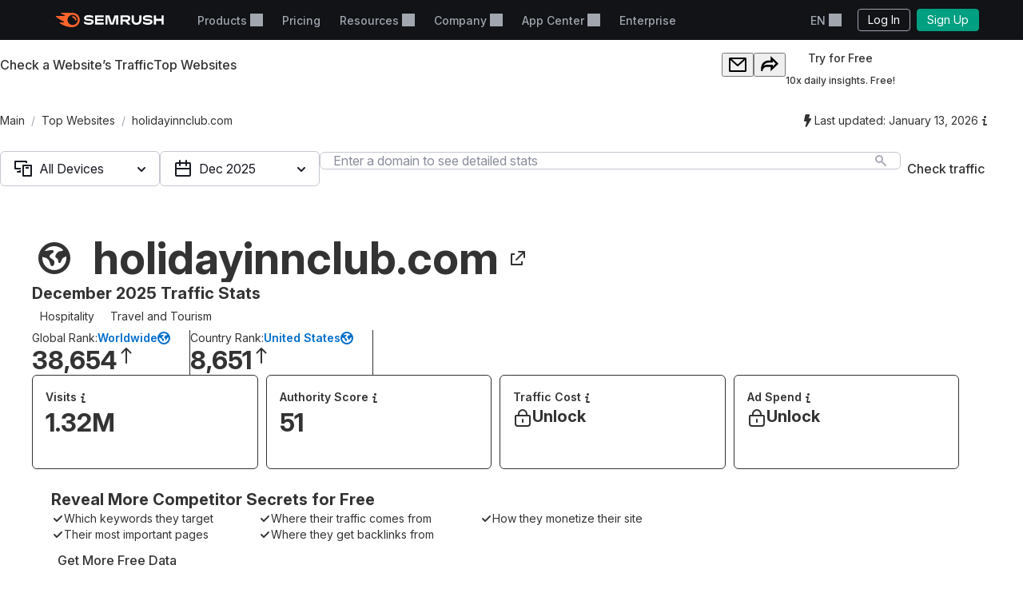

--- FILE ---
content_type: text/html; charset=utf-8
request_url: https://www.semrush.com/website/holidayinnclub.com/overview/
body_size: 58592
content:
<!DOCTYPE html>


    <html lang="en">
        <head>
            <meta charset="utf-8">
            <title>
                
    
        holidayinnclub.com Website Traffic, Ranking, Analytics [December 2025]
    

            </title>
            <meta property="og:site_name" content="Semrush"><meta property="og:type" content="website"><meta property="og:url" content="https://www.semrush.com/website/holidayinnclub.com/overview/"><meta name="twitter:card" content="summary_large_image"><meta name="twitter:creator" content="@semrush"><meta name="twitter:site" content="@semrush"><meta name="viewport" content="width=device-width, initial-scale=1, viewport-fit=cover"><meta property="og:title" content="holidayinnclub.com Website Traffic, Ranking, Analytics [December 2025]"><meta name="twitter:title" content="holidayinnclub.com Website Traffic, Ranking, Analytics [December 2025]"><meta name="description" content="holidayinnclub.com is ranked #8651 in US with 1.32M Traffic. Categories: Hospitality, Travel and Tourism. Learn more about website traffic, market share, and more!"><meta property="og:description" content="holidayinnclub.com is ranked #8651 in US with 1.32M Traffic. Categories: Hospitality, Travel and Tourism. Learn more about website traffic, market share, and more!"><meta property="og:image" content="https://static.semrush.com/website/images/og/en/domain-overview.png"><meta name="twitter:description" content="holidayinnclub.com is ranked #8651 in US with 1.32M Traffic. Categories: Hospitality, Travel and Tourism. Learn more about website traffic, market share, and more!"><meta name="twitter:image" content="https://static.semrush.com/website/images/og/en/domain-overview.png">

            <link rel="preconnect" href="https://fonts.googleapis.com">
            <link rel="preconnect" href="https://fonts.gstatic.com" crossorigin>
            <link rel="preconnect" href="https://static.semrush.com">
            <link rel="preconnect" href="https://www.googletagmanager.com">
            <link rel="preconnect" href="https://cookiehub.net">
            <link rel="preconnect" href="https://cdn.cookiehub.eu">

            <link rel="stylesheet"
                  href="https://fonts.googleapis.com/css2?family=Inter:ital,opsz,wght@0,14..32,100..900;1,14..32,100..900&family=Ubuntu:ital,wght@0,300;0,400;0,500;0,700;1,300;1,400;1,500;1,700&display=swap">
            <link rel="stylesheet"
                  href="/__static__/fonts/factor_a/v2/factor_a.css">

            <script>window.__sm2mfp = 'https://static.semrush.com/remote-integrations'</script>

            




            
    <script>
    
    window.ANALYTICS_GTM_ID = "GTM-5K82J2";
    

    window.pendingAnalytics = window.pendingAnalytics || [];
    window.analytics = {};

    ["track", "setDefaults", "deleteDefaults"].forEach((name) => {
        window.analytics[name] = function () {
            pendingAnalytics.push([name, arguments]);
        };
    });

    
        window.analytics.setDefaults("user_type", "unlogged");
    
    </script>
    <script async src="https://static.semrush.com/ajst/ajst.js"></script>



            

    <script>window[Symbol.for("sm2.WebVitalsReporter.config")] = {"team": "marketing-technology", "product": "power-pages", "ip": "18.217.184.11", "userType": "unlogged"};</script>
    <script src="/__static__/webpack/runtime.4b3042fd.js"></script>
<script src="/__static__/webpack/smrwv.d76d7598.js" defer></script>



            <script>
                window.sm2 = {"GAexperiments": [], "language": "en", "isSessionCreatedByAdmin": false, "abTestsLabels": [], "ipCountryCode": "US"};

                
            </script>

            <script>
  window.sm2.getComponent = function queueGetComponentRequest(...args) {
    const queue = (window[Symbol.for("sm2.getComponent.pending")] ??= []);
    let resolve;
    let reject;
    const promise = new Promise((res, rej) => {
      resolve = res;
      reject = rej;
    });
    queue.push({args, resolve, reject});
    return promise;
  };
</script>

            

<script src="/__static__/webpack/mf_widgets.b220e3e6.js"></script>


            
    <link rel="stylesheet" href="/__static__/webpack/1069.3d7aea2f.css">
<link rel="stylesheet" href="/__static__/webpack/site_info.1694446d.css">
    <script>
window.sm2.getSearchbarApi = function queueSearchbarApiRequest(...args) {
  const queue = (window[Symbol.for("sm2.getSearchbarApi.pending")] ??= []);
  let resolve;
  let reject;
  const promise = new Promise((res, rej) => {
    resolve = res;
    reject = rej;
  });
  queue.push({ args, resolve, reject });
  return promise;
};
</script>

    <script>
window.sm2.getFoldersApi = function queueProjectsApiRequest(...args) {
  const queue = (window[Symbol.for("sm2.getFoldersApi.pending")] ??= []);
  let resolve;
  let reject;
  const promise = new Promise((res, rej) => {
    resolve = res;
    reject = rej;
  });
  queue.push({ args, resolve, reject });
  return promise;
};
</script>

    <script>
    document.addEventListener('DOMContentLoaded', () => {
      window.__sm2init_site_info__(
        JSON.parse(document.getElementById('site_info_initial_state').textContent),
      );
    });
    </script>
    <script>
  
  
  
  dataLayer = window.dataLayer || [];
  dataLayer.push({site_is_controlling_cookie_settings_widget: true});
</script>



            

            

            <script>
  (function (i) {
    window[i] =
      window[i] ||
      function () {
        (window[i].dataLayerProxyQueue = window[i].dataLayerProxyQueue || []).push(
          arguments,
        );
      };
  })('ga');
</script>

<script src="/__static__/webpack/data_layer_proxy.63a5e89a.js"></script>
<script>ga("set", "dimension2", "Unlogged-User")
ga("set", "dimension3", "not set")
ga("set", "dimension5", "{}")
ga("set", "dimension16", "all tools")</script>

            
            

            <script src="/jsi18n/" defer></script>

            






            <link rel="dns-prefetch" href="https://suggestions.semrush.com">
            <link rel="dns-prefetch" href="https://www.google.com">
            <link rel="dns-prefetch" href="https://a.quora.com">
            <link rel="dns-prefetch" href="https://snap.licdn.com">
            <link rel="dns-prefetch" href="https://bat.bing.com">
            <link rel="dns-prefetch" href="https://connect.facebook.net">
            <link rel="dns-prefetch" href="https://munchkin.marketo.net">
            <link rel="dns-prefetch" href="https://s.yimg.com">
            <link rel="dns-prefetch" href="https://analytics.tiktok.com">
            <link rel="dns-prefetch" href="https://www.google-analytics.com">
            <link rel="dns-prefetch" href="https://q.quora.com">
            <link rel="dns-prefetch" href="https://data.adxcel-ec2.com">
            <link rel="dns-prefetch" href="https://cdn.speedcurve.com">
            <link rel="dns-prefetch" href="https://streaming.bi.owox.com">
            <link rel="dns-prefetch" href="https://td.doubleclick.net">
            <link rel="dns-prefetch" href="https://ad.doubleclick.net">
            <link rel="dns-prefetch" href="https://google-analytics.bi.owox.com">
            <link rel="dns-prefetch" href="https://widget.intercom.io">
            <link rel="dns-prefetch" href="https://sp.analytics.yahoo.com">
            <link rel="dns-prefetch" href="https://www.facebook.com">
            <link rel="dns-prefetch" href="https://px.ads.linkedin.com">
            <link rel="dns-prefetch" href="https://bat.bing.net">
            <link rel="dns-prefetch" href="https://cdn.mouseflow.com">
            <link rel="dns-prefetch" href="https://region1.analytics.google.com">
            <link rel="dns-prefetch" href="https://sentry.semrush.net">
            <link rel="dns-prefetch" href="https://api.amplitude.com">

            <meta name="theme-color"
                  media="(prefers-color-scheme: light)"
                  content="#F6F7F8">
            <meta name="theme-color"
                  media="(prefers-color-scheme: dark)"
                  content="#111317">
            <meta name="format-detection" content="telephone=no">

            




            <link rel="canonical" href="https://www.semrush.com/website/holidayinnclub.com/overview/">
            
                <link rel="alternate" hreflang="en" href="https://www.semrush.com/website/holidayinnclub.com/overview/">
            
                <link rel="alternate" hreflang="de" href="https://de.semrush.com/website/holidayinnclub.com/overview/">
            
                <link rel="alternate" hreflang="es" href="https://es.semrush.com/website/holidayinnclub.com/overview/">
            
                <link rel="alternate" hreflang="fr" href="https://fr.semrush.com/website/holidayinnclub.com/overview/">
            
                <link rel="alternate" hreflang="it" href="https://it.semrush.com/website/holidayinnclub.com/overview/">
            
                <link rel="alternate" hreflang="nl" href="https://nl.semrush.com/website/holidayinnclub.com/overview/">
            
                <link rel="alternate" hreflang="pl" href="https://pl.semrush.com/website/holidayinnclub.com/overview/">
            
                <link rel="alternate" hreflang="pt" href="https://pt.semrush.com/website/holidayinnclub.com/overview/">
            
                <link rel="alternate" hreflang="sv" href="https://sv.semrush.com/website/holidayinnclub.com/overview/">
            
                <link rel="alternate" hreflang="vi" href="https://vi.semrush.com/website/holidayinnclub.com/overview/">
            
                <link rel="alternate" hreflang="tr" href="https://tr.semrush.com/website/holidayinnclub.com/overview/">
            
                <link rel="alternate" hreflang="zh" href="https://zh.semrush.com/website/holidayinnclub.com/overview/">
            
                <link rel="alternate" hreflang="ja" href="https://ja.semrush.com/website/holidayinnclub.com/overview/">
            
                <link rel="alternate" hreflang="ko" href="https://ko.semrush.com/website/holidayinnclub.com/overview/">
            

            <link rel="manifest" href="/__static__/manifest.c126ad9aade5.json">
            <link rel="apple-touch-icon"
                  sizes="180x180"
                  href="/__static__/apple-touch-icon.a7f1927cca17.png">
            <link rel="shortcut icon" href="/__static__/favicon.f8cd638f087a.ico">

            <link rel="search"
                  type="application/opensearchdescription+xml"
                  href="/__static__/semrush-opensearch.xml"
                  title="Semrush.com">

            

        </head>

        <body>
            <svg xmlns="http://www.w3.org/2000/svg" style="position: absolute; width: 0; height: 0">
    <symbol viewBox="0 0 158 21" id="srf-icon-semrush-logo">
        <path fill="#fff"
              d="M108.808 8.212c0-2.579-1.586-4.456-4.628-4.456h-9.826v13.37h3.227v-4.563h3.822l3.742 4.562h3.637v-.29l-3.637-4.351c2.288-.463 3.663-2.13 3.663-4.272Zm-4.985 1.653h-6.229V6.533h6.229c1.15 0 1.891.608 1.891 1.666 0 1.084-.714 1.666-1.891 1.666Zm53.77-6.109h-3.029v5.078h-8.133V3.756h-3.266v13.383h3.266v-5.277h8.133v5.277h3.029V3.756Zm-71.873 0-3.598 11.253h-.198l-3.61-11.253H72.56v13.383h3.081V6.149h.185l3.597 10.99h4.96l3.61-10.99h.185v10.99h3.174V3.756h-5.634ZM50.57 9.23c-1.138-.118-3.267-.317-4.404-.436-1.124-.119-1.772-.45-1.772-1.19 0-.714.687-1.31 3.464-1.31 2.46 0 4.721.53 6.692 1.482V4.787c-1.97-.939-4.153-1.402-6.864-1.402-3.808 0-6.44 1.587-6.44 4.285 0 2.275 1.547 3.518 4.642 3.861 1.124.12 3.028.291 4.364.397 1.454.12 1.878.569 1.878 1.23 0 .913-1.019 1.468-3.597 1.468-2.619 0-5.277-.86-7.168-2.063v3.081c1.521 1.019 4.14 1.878 7.062 1.878 4.152 0 6.824-1.6 6.824-4.47.026-2.168-1.402-3.478-4.682-3.821Zm6.823-5.474v13.383h12.47V14.4h-9.389v-2.71h9.23V8.978h-9.23V6.493h9.39V3.756H57.392Zm79.094 5.474c-1.138-.118-3.267-.317-4.404-.436-1.124-.119-1.772-.45-1.772-1.19 0-.714.688-1.31 3.465-1.31 2.459 0 4.721.53 6.691 1.482V4.787c-1.97-.939-4.152-1.402-6.863-1.402-3.809 0-6.44 1.587-6.44 4.285 0 2.275 1.547 3.518 4.641 3.861 1.124.12 3.029.291 4.364.397 1.455.12 1.878.569 1.878 1.23 0 .913-1.018 1.468-3.597 1.468-2.618 0-5.276-.86-7.167-2.063v3.081c1.52 1.019 4.139 1.878 7.061 1.878 4.153 0 6.824-1.6 6.824-4.47.027-2.168-1.402-3.478-4.681-3.821Zm-14.745-5.474v6.85c0 2.592-1.574 4.02-3.941 4.02-2.38 0-3.941-1.402-3.941-4.06v-6.81h-3.213v6.506c0 4.853 3.028 7.26 7.207 7.26 4.007 0 7.115-2.301 7.115-7.101V3.756h-3.227Z"/>
        <path fill="#FF642D"
              d="M30.19 10.368c0 .648-.33.753-1.15.753-.872 0-1.031-.145-1.124-.806-.172-1.68-1.309-3.108-3.213-3.267-.608-.052-.754-.277-.754-1.031 0-.7.106-1.031.648-1.031 3.306.013 5.594 2.67 5.594 5.382Zm4.814 0C35.004 5.329 31.593 0 23.711 0H8.054c-.318 0-.516.159-.516.45 0 .158.119.304.225.383.568.45 1.415.952 2.525 1.508 1.085.542 1.931.899 2.777 1.243.357.145.49.304.49.502 0 .278-.199.45-.582.45H.543c-.371 0-.543.238-.543.476 0 .198.066.37.238.542 1.005 1.058 2.618 2.328 4.96 3.796a71.557 71.557 0 0 0 6.611 3.636c.344.159.45.344.45.542-.013.225-.185.41-.582.41h-5.7c-.317 0-.502.172-.502.437 0 .145.119.33.278.476 1.295 1.177 3.372 2.46 6.136 3.636C15.579 20.061 19.32 21 23.526 21c7.974 0 11.478-5.964 11.478-10.632Zm-10.407 7.445c-4.073 0-7.485-3.32-7.485-7.458 0-4.074 3.399-7.353 7.485-7.353 4.179 0 7.458 3.266 7.458 7.353-.013 4.139-3.28 7.458-7.458 7.458Z"/>
    </symbol>
</svg>



            

            <div class="srf-layout">
                

<script src="/__static__/webpack/skip_to_content.f2091feb.js" defer></script>

<div class="srf-layout__skip-to-content">
    <button id="skip-to-content">Skip to content</button>
</div>


                <div class="srf-layout__notification">
                    


                    

                    



                    


                    
    




                </div>

                <div class="srf-layout__header">
                    
                        



                        
    
        
<link rel="stylesheet" href="/__static__/webpack/2579.020e69a1.css">
<link rel="stylesheet" href="/__static__/webpack/header.7c21caf3.css">
<header class="srf-header" id="srf-header" style="display: none">
    <div class="srf-navbar srf-navbar--adaptive">
        <div class="srf-navbar-inner">
            <div class="srf-navbar__left">
                
                <a href="/"
                   class="srf-navbar-logo"
                   aria-label="Semrush homepage"
                   data-test="semrush_logo"
                   data-ga-category="Navigation:top_menu"
                   data-ga-action="link.click"
                   data-ga-label="logo"
                   data-ga4-click
                   data-ga4-item-location="navigation.header.logo">
                    <svg aria-hidden="true">
                        <use href="#srf-icon-semrush-logo"></use>
                    </svg>
                </a>
            </div>
            
                <nav class="srf-navbar__primary" aria-label="Top menu">
                    <ul>
                        
                            <li>
                                
                                    
                                        <div class="srf-dropdown"><button aria-haspopup="true"
            aria-expanded="false"
            aria-controls="srf-dropdown-menu-products"
            class="srf-nav-link srf-dropdown-label"
            data-ga-category="Navigation:top_menu"
            data-ga-action="link.click"
            data-ga4-click data-ga4-item-location="navigation.header.products.dropdown"
            data-test="header_products_dropdown"
            data-ga-label="Products"
            data-nav-item="products:dropdown"
            >
        Products
        
        
    </button><ul class="srf-dropdown-menu" id=srf-dropdown-menu-products><li><a class="srf-dropdown-menu-item"
       href="/one/?utm_source=semrush&amp;utm_medium=header"
       data-ga-category="Navigation:top_menu"
       data-ga-action="link.click"
       data-ga4-click data-ga4-item-location="navigation.header.products.semrush_one"
       data-test="header_semrush_one"
       data-ga-label="semrush_one"
       data-nav-item="semrush-one:index"
       >
        Semrush One
        
        
    </a></li><li><a class="srf-dropdown-menu-item"
       href="/toolkits/?utm_source=semrush&amp;utm_medium=header"
       data-ga-category="Navigation:top_menu"
       data-ga-action="link.click"
       data-ga4-click data-ga4-item-location="navigation.header.products.toolkits"
       data-test="header_toolkits"
       data-ga-label="Toolkits"
       data-nav-item="toolkits:index"
       >
        Toolkits
        
        
    </a></li><li><a class="srf-dropdown-menu-item"
       href="/features/"
       data-ga-category="Navigation:top_menu"
       data-ga-action="link.click"
       data-ga4-click data-ga4-item-location="navigation.header.products.features"
       data-test="header_features"
       data-ga-label="Features"
       data-nav-item="features:index"
       >
        Features
        
        
    </a></li></ul></div>

                                    
                                
                            </li>
                        
                            <li>
                                
                                    
                                        
<a class="srf-nav-link"
       href="/pricing/"
       data-ga-category="Navigation:top_menu"
       data-ga-action="link.click"
       data-ga4-click data-ga4-item-location="navigation.header.index.pricing"
       data-test="header_prices"
       data-ga-label="Prices"
       data-nav-item="index:pricing"
       >
        Pricing
        
        
    </a>

                                    
                                
                            </li>
                        
                            <li>
                                
                                    
                                        <div class="srf-dropdown"><button aria-haspopup="true"
            aria-expanded="false"
            aria-controls="srf-dropdown-menu-resources"
            class="srf-nav-link srf-dropdown-label"
            data-ga-category="Navigation:top_menu"
            data-ga-action="link.click"
            data-ga4-click data-ga4-item-location="navigation.header.resources.dropdown"
            data-test="header_resources"
            data-ga-label="Resources"
            data-nav-item="resources:dropdown"
            >
        Resources
        
        
    </button><ul class="srf-dropdown-menu-grid" id="srf-dropdown-menu-resources"><li><a href="/blog/"
                       class="srf-dropdown-menu-grid-item"
                       data-ga-category="Navigation:top_menu"
                       data-ga-action="link.click"
                       data-ga4-click data-ga4-item-location="navigation.header.blog.index"
                       data-test="header_blog"
                       data-ga-label="blog"
                       data-nav-item="blog:index"><div class="srf-dropdown-menu-grid-item__title">Blog</div><div class="srf-dropdown-menu-grid-item__text">Read the industry&#x27;s latest thoughts on digital marketing, content strategy, SEO, PPC, social media and more.</div></a></li><li><a href="/kb/"
                       class="srf-dropdown-menu-grid-item"
                       data-ga-category="Navigation:top_menu"
                       data-ga-action="link.click"
                       data-ga4-click data-ga4-item-location="navigation.header.kb.index"
                       data-test="header_knowledge"
                       data-ga-label="Knowledge"
                       data-nav-item="kb:index"><div class="srf-dropdown-menu-grid-item__title">Help Center</div><div class="srf-dropdown-menu-grid-item__text">Learn how to use Semrush with user manuals, how-to’s, videos and more!</div></a></li><li><a href="/news/releases/product-news/"
                       class="srf-dropdown-menu-grid-item"
                       data-ga-category="Navigation:top_menu"
                       data-ga-action="link.click"
                       data-ga4-click data-ga4-item-location="navigation.header.news.product.news"
                       data-test="header_news"
                       data-ga-label="News"
                       data-nav-item="news:product-news"><div class="srf-dropdown-menu-grid-item__title">What&#x27;s New</div><div class="srf-dropdown-menu-grid-item__text">Keep track of the newest Semrush features and improvements.</div></a></li><li><a href="/academy/webinars/"
                       class="srf-dropdown-menu-grid-item"
                       data-ga-category="Navigation:top_menu"
                       data-ga-action="link.click"
                       data-ga4-click data-ga4-item-location="navigation.header.webinars.index"
                       data-test="header_webinars"
                       data-ga-label="webinars"
                       data-nav-item="webinars:index"><div class="srf-dropdown-menu-grid-item__title">Webinars</div><div class="srf-dropdown-menu-grid-item__text">Register and take part in educational webinars conducted by the best digital marketing experts.</div></a></li><li><a href="/news/releases/data-insights/"
                       class="srf-dropdown-menu-grid-item"
                       data-ga-category="Navigation:top_menu"
                       data-ga-action="link.click"
                       data-ga4-click data-ga4-item-location="navigation.header.news.insights"
                       data-test="header_insights"
                       data-ga-label="insights"
                       data-nav-item="news:insights"><div class="srf-dropdown-menu-grid-item__title">Insights</div><div class="srf-dropdown-menu-grid-item__text">See the latest in original research and thought leadership from the Semrush team.</div></a></li><li><a href="/agencies/"
                       class="srf-dropdown-menu-grid-item"
                       data-ga-category="Navigation:top_menu"
                       data-ga-action="link.click"
                       data-ga4-click data-ga4-item-location="navigation.header.agencies.index"
                       data-test="header_agency_partners"
                       data-ga-label="Agency Partners"
                       data-nav-item="agencies:index"><div class="srf-dropdown-menu-grid-item__title">Hire a Trusted Agency</div><div class="srf-dropdown-menu-grid-item__text">Pressed for time? Need rare skills? Get help from a trusted agency. Our experts work with marketing projects of all kinds and budgets.</div></a></li><li><a href="/academy/"
                       class="srf-dropdown-menu-grid-item"
                       data-ga-category="Navigation:top_menu"
                       data-ga-action="link.click"
                       data-ga4-click data-ga4-item-location="navigation.header.academy.index"
                       data-test="header_academy"
                       data-ga-label="Academy"
                       data-nav-item="academy:index"><div class="srf-dropdown-menu-grid-item__title">Academy</div><div class="srf-dropdown-menu-grid-item__text">Get vital SEO skills, learn how to use our toolkits and get official certificates of your proficiency in SEO and Semrush.</div></a></li><li><a href="/website/top/?from_page=header"
                       class="srf-dropdown-menu-grid-item"
                       data-ga-category="Navigation:top_menu"
                       data-ga-action="link.click"
                       data-ga4-click data-ga4-item-location="navigation.header.website.top"
                       data-test="header_top_websites"
                       data-ga-label="top-websites"
                       data-nav-item="website:top"><div class="srf-dropdown-menu-grid-item__title">Top Websites</div><div class="srf-dropdown-menu-grid-item__text">Discover the most visited websites. Analyze their traffic and search rankings. Choose country or industry to find out who currently leads the market.</div></a></li><li><a href="https://ai-visibility-index.semrush.com/?utm_source=semrush&amp;utm_medium=main_header"
                       class="srf-dropdown-menu-grid-item"
                       data-ga-category="Navigation:top_menu"
                       data-ga-action="link.click"
                       data-ga4-click data-ga4-item-location="navigation.header.ai.visibility.index"
                       data-test="header_ai_visibility_index"
                       data-ga-label="ai-visibility-index"
                       ><div class="srf-dropdown-menu-grid-item__title">AI Visibility Index</div><div class="srf-dropdown-menu-grid-item__text">Discover which brands are leading AI search and learn their strategies to boost your own visibility.</div></a></li><li><a href="/local/"
                       class="srf-dropdown-menu-grid-item"
                       data-ga-category="Navigation:top_menu"
                       data-ga-action="link.click"
                       data-ga4-click data-ga4-item-location="navigation.header.local.marketing.index"
                       data-test="header_local_marketing"
                       data-ga-label="local-marketing"
                       data-nav-item="local-marketing:index"><div class="srf-dropdown-menu-grid-item__title">Local Marketing Hub</div><div class="srf-dropdown-menu-grid-item__text">Start outperforming your nearby competition today! Discover the expert insights, strategies, and tools you need to increase the digital footprint of your business and get more local customers.</div></a></li></ul></div>

                                    
                                
                            </li>
                        
                            <li>
                                
                                    
                                        <div class="srf-dropdown"><button aria-haspopup="true"
            aria-expanded="false"
            aria-controls="srf-dropdown-menu-company"
            class="srf-nav-link srf-dropdown-label"
            data-ga-category="Navigation:top_menu"
            data-ga-action="link.click"
            data-ga4-click data-ga4-item-location="navigation.header.company.dropdown"
            data-test="header_company"
            data-ga-label="Company"
            data-nav-item="company:dropdown"
            >
        Company
        
        
    </button><ul class="srf-dropdown-menu" id=srf-dropdown-menu-company><li><a class="srf-dropdown-menu-item"
       href="/company/"
       data-ga-category="Navigation:top_menu"
       data-ga-action="link.click"
       data-ga4-click data-ga4-item-location="navigation.header.company.index"
       data-test="header_about_us"
       data-ga-label="About Us"
       data-nav-item="company:index"
       >
        About Us
        
        
    </a></li><li><a class="srf-dropdown-menu-item"
       href="/news/"
       data-ga-category="Navigation:top_menu"
       data-ga-action="link.click"
       data-ga4-click data-ga4-item-location="navigation.header.news.index"
       data-test="header_newsroom"
       data-ga-label="Newsroom"
       data-nav-item="news:index"
       >
        Newsroom
        
        
    </a></li><li><a class="srf-dropdown-menu-item"
       href="https://careers.semrush.com/"
       data-ga-category="Navigation:top_menu"
       data-ga-action="link.click"
       data-ga4-click data-ga4-item-location="navigation.header.company.careers"
       data-test="header_careers"
       data-ga-label="Careers"
       data-nav-item="company:careers"
       target="_blank" aria-describedby="srf-header-opens-in-new-header_careers">
        Careers
        
        
            <svg class="srf-icon srf-icon-external-link -s"
                 aria-hidden="true"
                 id="srf-header-opens-in-new-header_careers"
                 aria-label="External link, opens in a new window"><use href="#srf-icon-link"></use></svg></a></li><li><a class="srf-dropdown-menu-item"
       href="/semrush-free-trial/"
       data-ga-category="Navigation:top_menu"
       data-ga-action="link.click"
       data-ga4-click data-ga4-item-location="navigation.header.company.free.trial"
       data-test="header_free_trial"
       data-ga-label="Free trial"
       data-nav-item="semrush-free-trial:index"
       >
        Free Trial
        
        
    </a></li><li><a class="srf-dropdown-menu-item"
       href="/vs/"
       data-ga-category="Navigation:top_menu"
       data-ga-action="link.click"
       data-ga4-click data-ga4-item-location="navigation.header.company.semrush.versus"
       data-test="header_semrush_versus"
       data-ga-label="Semrush Versus"
       data-nav-item="semrush-versus:index"
       >
        Compare Semrush
        
        
    </a></li><li><a class="srf-dropdown-menu-item"
       href="/company/stories/"
       data-ga-category="Navigation:top_menu"
       data-ga-action="link.click"
       data-ga4-click data-ga4-item-location="navigation.header.company.stories"
       data-test="header_success_stories"
       data-ga-label="Success stories"
       data-nav-item="company:stories"
       >
        Success Stories
        
        
    </a></li><li><a class="srf-dropdown-menu-item"
       href="/lp/affiliate-program/en/"
       data-ga-category="Navigation:top_menu"
       data-ga-action="link.click"
       data-ga4-click data-ga4-item-location="navigation.header.berush.index"
       data-test="header_affiliate_program"
       data-ga-label="Affiliate Program"
       data-nav-item="berush:index"
       >
        Affiliate Program
        
        
    </a></li><li><a class="srf-dropdown-menu-item"
       href="https://investors.semrush.com"
       data-ga-category="Navigation:top_menu"
       data-ga-action="link.click"
       data-ga4-click data-ga4-item-location="navigation.header.company.investors"
       data-test="header_for_investors"
       data-ga-label="For Investors"
       data-nav-item="company:investors"
       target="_blank" aria-describedby="srf-header-opens-in-new-header_for_investors">
        For Investors
        
        
            <svg class="srf-icon srf-icon-external-link -s"
                 aria-hidden="true"
                 id="srf-header-opens-in-new-header_for_investors"
                 aria-label="External link, opens in a new window"><use href="#srf-icon-link"></use></svg></a></li><li><a class="srf-dropdown-menu-item"
       href="/company/partner-integrations/"
       data-ga-category="Navigation:top_menu"
       data-ga-action="link.click"
       data-ga4-click data-ga4-item-location="navigation.header.company.partner.integrations"
       data-test="header_partner_integrations"
       data-ga-label="Partner Integrations"
       data-nav-item="company:partner-integrations"
       >
        Partner Integrations
        
        
    </a></li><li><a class="srf-dropdown-menu-item"
       href="/company/contacts/"
       data-ga-category="Navigation:top_menu"
       data-ga-action="link.click"
       data-ga4-click data-ga4-item-location="navigation.header.company.contacts"
       data-test="header_contacts"
       data-ga-label="Contacts"
       data-nav-item="company:contacts"
       >
        Contacts
        
        
    </a></li><li><a class="srf-dropdown-menu-item"
       href="/stats/"
       data-ga-category="Navigation:top_menu"
       data-ga-action="link.click"
       data-ga4-click data-ga4-item-location="navigation.header.stats.index"
       data-test="header_stats_and_facts"
       data-ga-label="Stats and Facts"
       data-nav-item="stats:index"
       >
        Stats and Facts
        
        
    </a></li></ul></div>

                                    
                                
                            </li>
                        
                            <li>
                                
                                    
                                        <div class="srf-dropdown" data-widget="app-center-dropdown"><button aria-haspopup="true"
            aria-expanded="false"
            aria-controls="srf-dropdown-menu-app-center"
            class="srf-nav-link srf-dropdown-label"
            data-ga-category="Navigation:top_menu"
            data-ga-action="link.click"
            data-ga4-click data-ga4-item-location="navigation.header.app.center"
            
            data-ga-label="app_center"
            data-nav-item="app_center"
            >
        App Center
        
        
    </button><div class="srf-dropdown-menu srf-dropdown-menu-slot" id=srf-dropdown-menu-app-center></div></div>

                                    
                                
                            </li>
                        
                            <li>
                                
                                    
                                        
<a class="srf-nav-link"
       href="/enterprise/"
       data-ga-category="Navigation:top_menu"
       data-ga-action="link.click"
       data-ga4-click data-ga4-item-location="navigation.header.enterprise"
       data-test="header_enterprise"
       data-ga-label="Enterprise"
       
       target="_blank" aria-describedby="srf-header-opens-in-new-header_enterprise">
        Enterprise
        
        
            <svg class="srf-icon srf-icon-external-link -s"
                 aria-hidden="true"
                 id="srf-header-opens-in-new-header_enterprise"
                 aria-label="External link, opens in a new window"><use href="#srf-icon-link"></use></svg></a>

                                    
                                
                            </li>
                        
                    </ul>
                </nav>
                <div class="srf-navbar__right">
                    
<div class="srf-adaptive-menu-trigger srf-dropdown"><button class="srf-dropdown-label srf-nav-link srf-btn-mobile-menu"
                aria-haspopup="true"
                aria-expanded="false"
                aria-controls="srf-mobile-menu"
                data-ga4-click
                data-ga4-item-location="navigation.header.mobilemenu.dropdown"><span class="srf-btn-mobile-menu__content srf-dropdown-label">Menu</span></button><ul class="srf-dropdown-menu" id="srf-mobile-menu"><li><div class="srf-sub-dropdown"><div class="srf-dropdown-label-container"><button class="srf-dropdown-label"
                                        aria-haspopup="true"
                                        aria-expanded="false"
                                        data-nav-item="products:dropdown"
                                        data-ga4-click data-ga4-item-location="navigation.header.products.dropdown"><span>
                                        Products
                                        
                                    </span></button></div><ul class="srf-sub-dropdown-menu"><li><a class="srf-sub-dropdown-menu-item"
       href="/one/?utm_source=semrush&amp;utm_medium=header"
       data-ga-category="Navigation:top_menu"
       data-ga-action="link.click"
       data-ga4-click data-ga4-item-location="navigation.header.products.semrush_one"
       data-test="header_semrush_one"
       data-ga-label="semrush_one"
       data-nav-item="semrush-one:index"
       >
        Semrush One
        
        
    </a></li><li><a class="srf-sub-dropdown-menu-item"
       href="/toolkits/?utm_source=semrush&amp;utm_medium=header"
       data-ga-category="Navigation:top_menu"
       data-ga-action="link.click"
       data-ga4-click data-ga4-item-location="navigation.header.products.toolkits"
       data-test="header_toolkits"
       data-ga-label="Toolkits"
       data-nav-item="toolkits:index"
       >
        Toolkits
        
        
    </a></li><li><a class="srf-sub-dropdown-menu-item"
       href="/features/"
       data-ga-category="Navigation:top_menu"
       data-ga-action="link.click"
       data-ga4-click data-ga4-item-location="navigation.header.products.features"
       data-test="header_features"
       data-ga-label="Features"
       data-nav-item="features:index"
       >
        Features
        
        
    </a></li></ul></div></li><li><a class="srf-dropdown-menu-item"
       href="/pricing/"
       data-ga-category="Navigation:top_menu"
       data-ga-action="link.click"
       data-ga4-click data-ga4-item-location="navigation.header.index.pricing"
       data-test="header_prices"
       data-ga-label="Prices"
       data-nav-item="index:pricing"
       >
        Pricing
        
        
    </a></li><li><div class="srf-sub-dropdown"><div class="srf-dropdown-label-container"><button class="srf-dropdown-label"
                                        aria-haspopup="true"
                                        aria-expanded="false"
                                        data-nav-item="resources:dropdown"
                                        data-ga4-click data-ga4-item-location="navigation.header.resources.dropdown"><span>
                                        Resources
                                        
                                    </span></button></div><ul class="srf-sub-dropdown-menu"><li><a class="srf-sub-dropdown-menu-item"
       href="/blog/"
       data-ga-category="Navigation:top_menu"
       data-ga-action="link.click"
       data-ga4-click data-ga4-item-location="navigation.header.blog.index"
       data-test="header_blog"
       data-ga-label="blog"
       data-nav-item="blog:index"
       >
        Blog
        
        
    </a></li><li><a class="srf-sub-dropdown-menu-item"
       href="/kb/"
       data-ga-category="Navigation:top_menu"
       data-ga-action="link.click"
       data-ga4-click data-ga4-item-location="navigation.header.kb.index"
       data-test="header_knowledge"
       data-ga-label="Knowledge"
       data-nav-item="kb:index"
       >
        Help Center
        
        
    </a></li><li><a class="srf-sub-dropdown-menu-item"
       href="/news/releases/product-news/"
       data-ga-category="Navigation:top_menu"
       data-ga-action="link.click"
       data-ga4-click data-ga4-item-location="navigation.header.news.product.news"
       data-test="header_news"
       data-ga-label="News"
       data-nav-item="news:product-news"
       >
        What&#x27;s New
        
        
    </a></li><li><a class="srf-sub-dropdown-menu-item"
       href="/academy/webinars/"
       data-ga-category="Navigation:top_menu"
       data-ga-action="link.click"
       data-ga4-click data-ga4-item-location="navigation.header.webinars.index"
       data-test="header_webinars"
       data-ga-label="webinars"
       data-nav-item="webinars:index"
       >
        Webinars
        
        
    </a></li><li><a class="srf-sub-dropdown-menu-item"
       href="/news/releases/data-insights/"
       data-ga-category="Navigation:top_menu"
       data-ga-action="link.click"
       data-ga4-click data-ga4-item-location="navigation.header.news.insights"
       data-test="header_insights"
       data-ga-label="insights"
       data-nav-item="news:insights"
       >
        Insights
        
        
    </a></li><li><a class="srf-sub-dropdown-menu-item"
       href="/agencies/"
       data-ga-category="Navigation:top_menu"
       data-ga-action="link.click"
       data-ga4-click data-ga4-item-location="navigation.header.agencies.index"
       data-test="header_agency_partners"
       data-ga-label="Agency Partners"
       data-nav-item="agencies:index"
       >
        Hire a Trusted Agency
        
        
    </a></li><li><a class="srf-sub-dropdown-menu-item"
       href="/academy/"
       data-ga-category="Navigation:top_menu"
       data-ga-action="link.click"
       data-ga4-click data-ga4-item-location="navigation.header.academy.index"
       data-test="header_academy"
       data-ga-label="Academy"
       data-nav-item="academy:index"
       >
        Academy
        
        
    </a></li><li><a class="srf-sub-dropdown-menu-item"
       href="/website/top/?from_page=header"
       data-ga-category="Navigation:top_menu"
       data-ga-action="link.click"
       data-ga4-click data-ga4-item-location="navigation.header.website.top"
       data-test="header_top_websites"
       data-ga-label="top-websites"
       data-nav-item="website:top"
       >
        Top Websites
        
        
    </a></li><li><a class="srf-sub-dropdown-menu-item"
       href="https://ai-visibility-index.semrush.com/?utm_source=semrush&amp;utm_medium=main_header"
       data-ga-category="Navigation:top_menu"
       data-ga-action="link.click"
       data-ga4-click data-ga4-item-location="navigation.header.ai.visibility.index"
       data-test="header_ai_visibility_index"
       data-ga-label="ai-visibility-index"
       
       >
        AI Visibility Index
        
        
    </a></li><li><a class="srf-sub-dropdown-menu-item"
       href="/local/"
       data-ga-category="Navigation:top_menu"
       data-ga-action="link.click"
       data-ga4-click data-ga4-item-location="navigation.header.local.marketing.index"
       data-test="header_local_marketing"
       data-ga-label="local-marketing"
       data-nav-item="local-marketing:index"
       >
        Local Marketing Hub
        
        
    </a></li></ul></div></li><li><div class="srf-sub-dropdown"><div class="srf-dropdown-label-container"><button class="srf-dropdown-label"
                                        aria-haspopup="true"
                                        aria-expanded="false"
                                        data-nav-item="company:dropdown"
                                        data-ga4-click data-ga4-item-location="navigation.header.company.dropdown"><span>
                                        Company
                                        
                                    </span></button></div><ul class="srf-sub-dropdown-menu"><li><a class="srf-sub-dropdown-menu-item"
       href="/company/"
       data-ga-category="Navigation:top_menu"
       data-ga-action="link.click"
       data-ga4-click data-ga4-item-location="navigation.header.company.index"
       data-test="header_about_us"
       data-ga-label="About Us"
       data-nav-item="company:index"
       >
        About Us
        
        
    </a></li><li><a class="srf-sub-dropdown-menu-item"
       href="/news/"
       data-ga-category="Navigation:top_menu"
       data-ga-action="link.click"
       data-ga4-click data-ga4-item-location="navigation.header.news.index"
       data-test="header_newsroom"
       data-ga-label="Newsroom"
       data-nav-item="news:index"
       >
        Newsroom
        
        
    </a></li><li><a class="srf-sub-dropdown-menu-item"
       href="https://careers.semrush.com/"
       data-ga-category="Navigation:top_menu"
       data-ga-action="link.click"
       data-ga4-click data-ga4-item-location="navigation.header.company.careers"
       data-test="header_careers"
       data-ga-label="Careers"
       data-nav-item="company:careers"
       target="_blank" aria-describedby="srf-header-opens-in-new-header_careers">
        Careers
        
        
            <svg class="srf-icon srf-icon-external-link -s"
                 aria-hidden="true"
                 id="srf-header-opens-in-new-header_careers"
                 aria-label="External link, opens in a new window"><use href="#srf-icon-link"></use></svg></a></li><li><a class="srf-sub-dropdown-menu-item"
       href="/semrush-free-trial/"
       data-ga-category="Navigation:top_menu"
       data-ga-action="link.click"
       data-ga4-click data-ga4-item-location="navigation.header.company.free.trial"
       data-test="header_free_trial"
       data-ga-label="Free trial"
       data-nav-item="semrush-free-trial:index"
       >
        Free Trial
        
        
    </a></li><li><a class="srf-sub-dropdown-menu-item"
       href="/vs/"
       data-ga-category="Navigation:top_menu"
       data-ga-action="link.click"
       data-ga4-click data-ga4-item-location="navigation.header.company.semrush.versus"
       data-test="header_semrush_versus"
       data-ga-label="Semrush Versus"
       data-nav-item="semrush-versus:index"
       >
        Compare Semrush
        
        
    </a></li><li><a class="srf-sub-dropdown-menu-item"
       href="/company/stories/"
       data-ga-category="Navigation:top_menu"
       data-ga-action="link.click"
       data-ga4-click data-ga4-item-location="navigation.header.company.stories"
       data-test="header_success_stories"
       data-ga-label="Success stories"
       data-nav-item="company:stories"
       >
        Success Stories
        
        
    </a></li><li><a class="srf-sub-dropdown-menu-item"
       href="/lp/affiliate-program/en/"
       data-ga-category="Navigation:top_menu"
       data-ga-action="link.click"
       data-ga4-click data-ga4-item-location="navigation.header.berush.index"
       data-test="header_affiliate_program"
       data-ga-label="Affiliate Program"
       data-nav-item="berush:index"
       >
        Affiliate Program
        
        
    </a></li><li><a class="srf-sub-dropdown-menu-item"
       href="https://investors.semrush.com"
       data-ga-category="Navigation:top_menu"
       data-ga-action="link.click"
       data-ga4-click data-ga4-item-location="navigation.header.company.investors"
       data-test="header_for_investors"
       data-ga-label="For Investors"
       data-nav-item="company:investors"
       target="_blank" aria-describedby="srf-header-opens-in-new-header_for_investors">
        For Investors
        
        
            <svg class="srf-icon srf-icon-external-link -s"
                 aria-hidden="true"
                 id="srf-header-opens-in-new-header_for_investors"
                 aria-label="External link, opens in a new window"><use href="#srf-icon-link"></use></svg></a></li><li><a class="srf-sub-dropdown-menu-item"
       href="/company/partner-integrations/"
       data-ga-category="Navigation:top_menu"
       data-ga-action="link.click"
       data-ga4-click data-ga4-item-location="navigation.header.company.partner.integrations"
       data-test="header_partner_integrations"
       data-ga-label="Partner Integrations"
       data-nav-item="company:partner-integrations"
       >
        Partner Integrations
        
        
    </a></li><li><a class="srf-sub-dropdown-menu-item"
       href="/company/contacts/"
       data-ga-category="Navigation:top_menu"
       data-ga-action="link.click"
       data-ga4-click data-ga4-item-location="navigation.header.company.contacts"
       data-test="header_contacts"
       data-ga-label="Contacts"
       data-nav-item="company:contacts"
       >
        Contacts
        
        
    </a></li><li><a class="srf-sub-dropdown-menu-item"
       href="/stats/"
       data-ga-category="Navigation:top_menu"
       data-ga-action="link.click"
       data-ga4-click data-ga4-item-location="navigation.header.stats.index"
       data-test="header_stats_and_facts"
       data-ga-label="Stats and Facts"
       data-nav-item="stats:index"
       >
        Stats and Facts
        
        
    </a></li></ul></div></li><li><div class="srf-sub-dropdown"
                             data-widget="app-center-dropdown"
                             data-mobile><div class="srf-dropdown-label-container"><button class="srf-dropdown-label"
                                        aria-haspopup="true"
                                        aria-expanded="false"
                                        data-nav-item="app_center"
                                        data-ga4-click data-ga4-item-location="navigation.header.app.center"><span>
                                        App Center
                                        
                                    </span></button></div><span class="srf-sub-dropdown-menu srf-dropdown-menu-slot"></span></div></li><li><a class="srf-dropdown-menu-item"
       href="/enterprise/"
       data-ga-category="Navigation:top_menu"
       data-ga-action="link.click"
       data-ga4-click data-ga4-item-location="navigation.header.enterprise"
       data-test="header_enterprise"
       data-ga-label="Enterprise"
       
       target="_blank" aria-describedby="srf-header-opens-in-new-header_enterprise">
        Enterprise
        
        
            <svg class="srf-icon srf-icon-external-link -s"
                 aria-hidden="true"
                 id="srf-header-opens-in-new-header_enterprise"
                 aria-label="External link, opens in a new window"><use href="#srf-icon-link"></use></svg></a></li></ul></div>

                    
                
                
                
                    
<div class="srf-dropdown srf-switch-locale-trigger"><div class="srf-dropdown-label-container"><button class="srf-dropdown-label srf-nav-link"
                    data-test="header_lang_switcher_button"
                    aria-haspopup="true"
                    aria-expanded="false"
                    aria-controls="srf-dropdown-menu-switch-language"
                    aria-label="Change language"
                    data-ga4-click
                    data-ga4-item-location="navigation.header.lang_button.dropdown">EN</button><div class="srf-switch-locale"></div></div><ul class="srf-dropdown-menu -right"
            id="srf-dropdown-menu-switch-language"
            onclick="sm2.switchLanguage(arguments[0].target.value)"
            aria-label="List of available languages"><li><button type="button"
                            value="en"
                            lang="en"
                            class="srf-btn-inline srf-dropdown-menu-item"
                            data-ga-category="Navigation:top_menu"
                            data-ga-action="link.click"
                            data-ga-label="Lang EN"
                            data-ga4-click
                            data-ga4-item-location="navigation.header.lang_button.en"
                            data-test="header_lang_en"
                            aria-current="true">English</button></li><li><button type="button"
                            value="de"
                            lang="de"
                            class="srf-btn-inline srf-dropdown-menu-item"
                            data-ga-category="Navigation:top_menu"
                            data-ga-action="link.click"
                            data-ga-label="Lang DE"
                            data-ga4-click
                            data-ga4-item-location="navigation.header.lang_button.de"
                            data-test="header_lang_de"
                            >Deutsch</button></li><li><button type="button"
                            value="es"
                            lang="es"
                            class="srf-btn-inline srf-dropdown-menu-item"
                            data-ga-category="Navigation:top_menu"
                            data-ga-action="link.click"
                            data-ga-label="Lang ES"
                            data-ga4-click
                            data-ga4-item-location="navigation.header.lang_button.es"
                            data-test="header_lang_es"
                            >Español</button></li><li><button type="button"
                            value="fr"
                            lang="fr"
                            class="srf-btn-inline srf-dropdown-menu-item"
                            data-ga-category="Navigation:top_menu"
                            data-ga-action="link.click"
                            data-ga-label="Lang FR"
                            data-ga4-click
                            data-ga4-item-location="navigation.header.lang_button.fr"
                            data-test="header_lang_fr"
                            >Français</button></li><li><button type="button"
                            value="it"
                            lang="it"
                            class="srf-btn-inline srf-dropdown-menu-item"
                            data-ga-category="Navigation:top_menu"
                            data-ga-action="link.click"
                            data-ga-label="Lang IT"
                            data-ga4-click
                            data-ga4-item-location="navigation.header.lang_button.it"
                            data-test="header_lang_it"
                            >Italiano</button></li><li><button type="button"
                            value="nl"
                            lang="nl"
                            class="srf-btn-inline srf-dropdown-menu-item"
                            data-ga-category="Navigation:top_menu"
                            data-ga-action="link.click"
                            data-ga-label="Lang NL"
                            data-ga4-click
                            data-ga4-item-location="navigation.header.lang_button.nl"
                            data-test="header_lang_nl"
                            >Nederlands</button></li><li><button type="button"
                            value="pl"
                            lang="pl"
                            class="srf-btn-inline srf-dropdown-menu-item"
                            data-ga-category="Navigation:top_menu"
                            data-ga-action="link.click"
                            data-ga-label="Lang PL"
                            data-ga4-click
                            data-ga4-item-location="navigation.header.lang_button.pl"
                            data-test="header_lang_pl"
                            >Polski</button></li><li><button type="button"
                            value="pt"
                            lang="pt"
                            class="srf-btn-inline srf-dropdown-menu-item"
                            data-ga-category="Navigation:top_menu"
                            data-ga-action="link.click"
                            data-ga-label="Lang PT"
                            data-ga4-click
                            data-ga4-item-location="navigation.header.lang_button.pt"
                            data-test="header_lang_pt"
                            >Português (Brasil)</button></li><li><button type="button"
                            value="sv"
                            lang="sv"
                            class="srf-btn-inline srf-dropdown-menu-item"
                            data-ga-category="Navigation:top_menu"
                            data-ga-action="link.click"
                            data-ga-label="Lang SV"
                            data-ga4-click
                            data-ga4-item-location="navigation.header.lang_button.sv"
                            data-test="header_lang_sv"
                            >Svenska</button></li><li><button type="button"
                            value="vi"
                            lang="vi"
                            class="srf-btn-inline srf-dropdown-menu-item"
                            data-ga-category="Navigation:top_menu"
                            data-ga-action="link.click"
                            data-ga-label="Lang VI"
                            data-ga4-click
                            data-ga4-item-location="navigation.header.lang_button.vi"
                            data-test="header_lang_vi"
                            >Tiếng Việt</button></li><li><button type="button"
                            value="tr"
                            lang="tr"
                            class="srf-btn-inline srf-dropdown-menu-item"
                            data-ga-category="Navigation:top_menu"
                            data-ga-action="link.click"
                            data-ga-label="Lang TR"
                            data-ga4-click
                            data-ga4-item-location="navigation.header.lang_button.tr"
                            data-test="header_lang_tr"
                            >Türkçe</button></li><li><button type="button"
                            value="zh"
                            lang="zh"
                            class="srf-btn-inline srf-dropdown-menu-item"
                            data-ga-category="Navigation:top_menu"
                            data-ga-action="link.click"
                            data-ga-label="Lang ZH"
                            data-ga4-click
                            data-ga4-item-location="navigation.header.lang_button.zh"
                            data-test="header_lang_zh"
                            >中文</button></li><li><button type="button"
                            value="ja"
                            lang="ja"
                            class="srf-btn-inline srf-dropdown-menu-item"
                            data-ga-category="Navigation:top_menu"
                            data-ga-action="link.click"
                            data-ga-label="Lang JA"
                            data-ga4-click
                            data-ga4-item-location="navigation.header.lang_button.ja"
                            data-test="header_lang_ja"
                            >日本語</button></li><li><button type="button"
                            value="ko"
                            lang="ko"
                            class="srf-btn-inline srf-dropdown-menu-item"
                            data-ga-category="Navigation:top_menu"
                            data-ga-action="link.click"
                            data-ga-label="Lang KO"
                            data-ga4-click
                            data-ga4-item-location="navigation.header.lang_button.ko"
                            data-test="header_lang_ko"
                            >한국어</button></li></ul></div>

                
                
                    <a href="/login/?src=header"
                       class="srf-btn -xs srf-btn--secondary srf-login-btn"
                       data-ga-event-onclick
                       data-ga-category="Navigation:top_menu"
                       data-ga-action="button.click"
                       data-ga-label="login"
                       data-ga4-click
                       data-ga4-item-location="navigation.header.login"
                       data-test="auth-popup__btn-login">
                        <span class="srf-btn__text srf-login-btn__text">Log In</span>
                        <span class="srf-btn__text srf-login-btn__text srf-login-btn__text_adaptive">
                            <svg class="srf-icon -s">
                                <use href="#srf-icon-user"></use>
                            </svg>
                        </span>
                    </a>
                    <a href="/signup/?src=header"
                       class="srf-btn -xs -success srf-register-btn"
                       data-ga-event-onclick
                       data-ga-category="Navigation:top_menu"
                       data-ga-action="button.click"
                       data-ga-label="signup"
                       data-ga4-click
                       data-ga4-item-location="navigation.header.signup"
                       data-test="auth-popup__btn-register">
                        <span class="srf-btn__text srf-login-btn__text">Sign Up</span>
                    </a>
                
            </div>
        </div>
    </div>
</header>

<script>
(function () {
  const header = document.getElementById("srf-header");
  const activeLinks = header.querySelectorAll(
    '.srf-navbar [data-nav-item="website:index"]'
  );
  for (let link of activeLinks) {
    link.classList.add("-active");
    const dropdown = link.parentElement.closest(".srf-dropdown");
    if (header.contains(dropdown)) {
      const label = dropdown.querySelector(".srf-dropdown-label");
      if (label) {
        label.classList.add("-active");
      }
    }
  }
  header.removeAttribute("style");
})();
</script>
<script src="/__static__/webpack/3486.aff4d11d.js" defer></script>
<script src="/__static__/webpack/9752.7d87e512.js" defer></script>
<script src="/__static__/webpack/258.f538bcfe.js" defer></script>
<script src="/__static__/webpack/1633.d1c52580.js" defer></script>
<script src="/__static__/webpack/2579.656a73bd.js" defer></script>
<script src="/__static__/webpack/header.1caa5de4.js" defer></script>
<script id="header_props" type="application/json">{"SwitchLocale": {"switchLabels": {"en": ["Switch to English?", "Yes", "No"], "de": ["Nach Deutsch wechseln", "Ja", "Nein"], "es": ["\u00bfDeseas cambiar a Espa\u00f1ol?", "S\u00ed", "No"], "fr": ["Passer en Fran\u00e7ais ?", "Oui", "Non"], "it": ["Passa all'Italiano?", "S\u00ec", "No"], "nl": ["Overschakelen naar Nederlands?", "Ja", "Nee"], "pl": ["Prze\u0142\u0105czy\u0107 na j\u0119zyk Polski?", "Tak", "Nie"], "pt": ["Mudar para Portugu\u00eas (Brasil)?", "Sim", "N\u00e3o"], "sv": ["Byta till Svenska?", "Ja", "Nej"], "vi": ["Chuy\u1ec3n sang Ti\u1ebfng Vi\u1ec7t?", "C\u00f3", "Kh\u00f4ng"], "tr": ["De\u011fi\u015ftirin T\u00fcrk\u00e7e?", "Evet", "Hay\u0131r"], "zh": ["\u5207\u6362\u81f3\u4e2d\u6587\uff1f", "\u662f", "\u5426"], "ja": ["\u65e5\u672c\u8a9e\u306b\u5207\u308a\u66ff\u3048\u307e\u3059\u304b\uff1f", "\u306f\u3044", "\u3044\u3044\u3048"], "ko": ["\ud55c\uad6d\uc5b4\ub85c \uc804\ud658\ud558\uc2dc\uaca0\uc5b4\uc694?", "\ub124", "\uc544\ub2c8\uc694"]}, "formAction": "/i18n/set_language/", "next": "/website/holidayinnclub.com/overview/", "csrf": "onS2rASQKEyxefnaPfRHeVhpBGXFtv9EyEcS6dcW0NIrp72Twap3bsQyF4XuitFe", "hostLanguage": "en"}, "redirectAfterSignup": false}</script>
<script>
    document.addEventListener('DOMContentLoaded', () => {
      window.__sm2init_header__(
        document.getElementById('srf-header'),
        JSON.parse(document.getElementById('header_props').textContent),
      );
    });
</script>

    

                    
                </div>

                <div class="srf-layout__sidebar">
                    
                        
                    
                </div>

                <div class="srf-layout-main-content-wrapper">
                    <main class="srf-layout__body" id="root-content">
                        
    
        
                            
                                <!DOCTYPE html><link rel="preconnect" href="https://dev.visualwebsiteoptimizer.com"><script type="text/javascript" id="vwoCode">
window._vwo_code || (function() {
var account_id=1074291,
version=2.1,
settings_tolerance=2000,
hide_element='body',
hide_element_style = 'opacity:0 !important;filter:alpha(opacity=0) !important;background:none !important;transition:none !important;',
/* DO NOT EDIT BELOW THIS LINE */
f=false,w=window,d=document,v=d.querySelector('#vwoCode'),cK='_vwo_'+account_id+'_settings',cc={};try{var c=JSON.parse(localStorage.getItem('_vwo_'+account_id+'_config'));cc=c&&typeof c==='object'?c:{}}catch(e){}var stT=cc.stT==='session'?w.sessionStorage:w.localStorage;code={nonce:v&&v.nonce,library_tolerance:function(){return typeof library_tolerance!=='undefined'?library_tolerance:undefined},settings_tolerance:function(){return cc.sT||settings_tolerance},hide_element_style:function(){return'{'+(cc.hES||hide_element_style)+'}'},hide_element:function(){if(performance.getEntriesByName('first-contentful-paint')[0]){return''}return typeof cc.hE==='string'?cc.hE:hide_element},getVersion:function(){return version},finish:function(e){if(!f){f=true;var t=d.getElementById('_vis_opt_path_hides');if(t)t.parentNode.removeChild(t);if(e)(new Image).src='https://dev.visualwebsiteoptimizer.com/ee.gif?a='+account_id+e}},finished:function(){return f},addScript:function(e){var t=d.createElement('script');t.type='text/javascript';if(e.src){t.src=e.src}else{t.text=e.text}v&&t.setAttribute('nonce',v.nonce);d.getElementsByTagName('head')[0].appendChild(t)},load:function(e,t){var n=this.getSettings(),i=d.createElement('script'),r=this;t=t||{};if(n){i.textContent=n;d.getElementsByTagName('head')[0].appendChild(i);if(!w.VWO||VWO.caE){stT.removeItem(cK);r.load(e)}}else{var o=new XMLHttpRequest;o.open('GET',e,true);o.withCredentials=!t.dSC;o.responseType=t.responseType||'text';o.onload=function(){if(t.onloadCb){return t.onloadCb(o,e)}if(o.status===200||o.status===304){_vwo_code.addScript({text:o.responseText})}else{_vwo_code.finish('&e=loading_failure:'+e)}};o.onerror=function(){if(t.onerrorCb){return t.onerrorCb(e)}_vwo_code.finish('&e=loading_failure:'+e)};o.send()}},getSettings:function(){try{var e=stT.getItem(cK);if(!e){return}e=JSON.parse(e);if(Date.now()>e.e){stT.removeItem(cK);return}return e.s}catch(e){return}},init:function(){if(d.URL.indexOf('__vwo_disable__')>-1)return;var e=this.settings_tolerance();w._vwo_settings_timer=setTimeout(function(){_vwo_code.finish();stT.removeItem(cK)},e);var t;if(this.hide_element()!=='body'){t=d.createElement('style');var n=this.hide_element(),i=n?n+this.hide_element_style():'',r=d.getElementsByTagName('head')[0];t.setAttribute('id','_vis_opt_path_hides');v&&t.setAttribute('nonce',v.nonce);t.setAttribute('type','text/css');if(t.styleSheet)t.styleSheet.cssText=i;else t.appendChild(d.createTextNode(i));r.appendChild(t)}else{t=d.getElementsByTagName('head')[0];var i=d.createElement('div');i.style.cssText='z-index: 2147483647 !important;position: fixed !important;left: 0 !important;top: 0 !important;width: 100% !important;height: 100% !important;background: white !important;display: block !important;';i.setAttribute('id','_vis_opt_path_hides');i.classList.add('_vis_hide_layer');t.parentNode.insertBefore(i,t.nextSibling)}var o=window._vis_opt_url||d.URL,s='https://dev.visualwebsiteoptimizer.com/j.php?a='+account_id+'&u='+encodeURIComponent(o)+'&vn='+version;if(w.location.search.indexOf('_vwo_xhr')!==-1){this.addScript({src:s})}else{this.load(s+'&x=true')}}};w._vwo_code=code;code.init();})();
</script>  <link rel="stylesheet" href="https://static.semrush.com/power-pages/static/assets/_astro/v2026.01.12/index.BEmDA2yH.css"><script type="module" src="https://static.semrush.com/power-pages/static/assets/_astro/v2026.01.12/page.D0T8eLkq.js"></script><div id="__root" style="margin:0" data-panda-theme="light"> <style id="__reshadow__"><style type='text/css' id='reshadow-1vt8n_gg_'>.___SBoxSizing_1vt8n_gg_{box-sizing:border-box}.___SBoxInline_1vt8n_gg_{display:inline-block}</style><style type='text/css' id='reshadow-osypl_gg_'>.___SIcon_osypl_gg_{display:inline-block;-webkit-user-select:none;-moz-user-select:none;user-select:none;shape-rendering:geometricPrecision;box-sizing:content-box;fill:currentColor;flex-shrink:0;outline:0;color:var(--color_osypl)}.___SIcon_osypl_gg_.__keyboardFocused_osypl_gg_{box-shadow:var(--intergalactic-keyboard-focus, 0px 0px 0px 3px rgba(0, 143, 248, 0.5))}.___SIcon_osypl_gg_.__interactive_osypl_gg_{cursor:pointer}@media (hover:hover){.___SIcon_osypl_gg_.__interactive_osypl_gg_:hover{filter:brightness(.8)}}</style><style type='text/css' id='reshadow-13iwh_gg_'>@keyframes spin-rotate_13iwh{0%{transform:rotate(0deg)}to{transform:rotate(360deg)}}.___SSpin_13iwh_gg_{display:block;flex-shrink:0;box-sizing:border-box;animation-name:spin-rotate_13iwh;animation-iteration-count:infinite;animation-timing-function:linear;animation-duration:.75s;fill:var(--theme_13iwh)}.___SSpin_13iwh_gg_._theme_dark_13iwh_gg_{fill:var(--intergalactic-border-primary, #c4c7cf)}.___SSpin_13iwh_gg_._theme_invert_13iwh_gg_{fill:var(--intergalactic-border-primary-invert, #ffffff)}.___SSpin_13iwh_gg_.__centered_13iwh_gg_{margin:auto}.___SSpin_13iwh_gg_._size_xs_13iwh_gg_{width:16px;height:16px}.___SSpin_13iwh_gg_._size_s_13iwh_gg_{width:20px;height:20px}.___SSpin_13iwh_gg_._size_m_13iwh_gg_{width:24px;height:24px}.___SSpin_13iwh_gg_._size_l_13iwh_gg_{width:32px;height:32px}.___SSpin_13iwh_gg_._size_xl_13iwh_gg_{width:48px;height:48px}.___SSpin_13iwh_gg_._size_xxl_13iwh_gg_{width:72px;height:72px}@media (prefers-reduced-motion){.___SSpin_13iwh_gg_{animation-name:none}}</style><style type='text/css' id='reshadow-1qreu_gg_'>.___SButton_1qreu_gg_{position:relative;display:inline-block;align-items:center;justify-content:center;padding:0;margin:0;white-space:nowrap;font-family:inherit;line-height:normal;-webkit-text-decoration:none;text-decoration:none;text-align:center;vertical-align:middle;border:1px solid transparent;outline:0;box-shadow:none;cursor:pointer;box-sizing:border-box;overflow:visible;-webkit-user-select:none;-moz-user-select:none;user-select:none;touch-action:manipulation;-webkit-tap-highlight-color:transparent;font-weight:var(--intergalactic-medium, 500);color:var(--intergalactic-text-secondary, #6c6e79);min-width:-moz-fit-content;min-width:fit-content}.___SButton_1qreu_gg_::-moz-focus-inner{padding:0;border:0}.___SButton_1qreu_gg_:active,.___SButton_1qreu_gg_:focus{outline:0;-webkit-text-decoration:none;text-decoration:none}@media (hover:hover){.___SButton_1qreu_gg_:hover{outline:0;-webkit-text-decoration:none;text-decoration:none}}.___SButton_1qreu_gg_.__keyboardFocused_1qreu_gg_{box-shadow:var(--intergalactic-keyboard-focus, 0px 0px 0px 3px rgba(0, 143, 248, 0.5));z-index:1}.___SButton_1qreu_gg_.__disabled_1qreu_gg_{opacity:var(--intergalactic-disabled-opacity, 0.3);cursor:default;pointer-events:none;box-shadow:none;z-index:0}.___SButton_1qreu_gg_._size_m_1qreu_gg_{height:28px;border-radius:var(--intergalactic-control-rounded, 6px);font-size:var(--intergalactic-fs-200, 14px)}.___SButton_1qreu_gg_._size_l_1qreu_gg_{height:40px;border-radius:var(--intergalactic-control-rounded, 6px);font-size:var(--intergalactic-fs-300, 16px)}.___SButton_1qreu_gg_._theme_primary-info_1qreu_gg_{color:var(--intergalactic-text-primary-invert, #ffffff);background-color:var(--intergalactic-control-primary-info, #008ff8)}@media (hover:hover){.___SButton_1qreu_gg_._theme_primary-info_1qreu_gg_:hover{background-color:var(--intergalactic-control-primary-info-hover, #006dca)}}.___SButton_1qreu_gg_._theme_primary-info_1qreu_gg_.__active_1qreu_gg_,.___SButton_1qreu_gg_._theme_primary-info_1qreu_gg_:active{background-color:var(--intergalactic-control-primary-info-active, #044792)}.___SButton_1qreu_gg_._theme_primary-success_1qreu_gg_{color:var(--intergalactic-text-primary-invert, #ffffff);background-color:var(--intergalactic-control-primary-success, #009f81)}@media (hover:hover){.___SButton_1qreu_gg_._theme_primary-success_1qreu_gg_:hover{background-color:var(--intergalactic-control-primary-success-hover, #007c65)}}.___SButton_1qreu_gg_._theme_primary-success_1qreu_gg_.__active_1qreu_gg_,.___SButton_1qreu_gg_._theme_primary-success_1qreu_gg_:active{background-color:var(--intergalactic-control-primary-success-active, #055345)}.___SButton_1qreu_gg_._theme_primary-warning_1qreu_gg_{color:var(--intergalactic-text-primary-invert, #ffffff);background-color:var(--intergalactic-icon-primary-warning, #ff642d)}@media (hover:hover){.___SButton_1qreu_gg_._theme_primary-warning_1qreu_gg_:hover{background-color:var(--intergalactic-icon-primary-warning-hover-active, #CC5024)}}.___SButton_1qreu_gg_._theme_primary-warning_1qreu_gg_.__active_1qreu_gg_,.___SButton_1qreu_gg_._theme_primary-warning_1qreu_gg_:active{background-color:var(--intergalactic-icon-primary-warning-hover-active, #CC5024)}.___SButton_1qreu_gg_._theme_primary-danger_1qreu_gg_{color:var(--intergalactic-text-primary-invert, #ffffff);background-color:var(--intergalactic-control-primary-critical, #ff4953)}@media (hover:hover){.___SButton_1qreu_gg_._theme_primary-danger_1qreu_gg_:hover{background-color:var(--intergalactic-control-primary-critical-hover, #d1002f)}}.___SButton_1qreu_gg_._theme_primary-danger_1qreu_gg_.__active_1qreu_gg_,.___SButton_1qreu_gg_._theme_primary-danger_1qreu_gg_:active{background-color:var(--intergalactic-control-primary-critical-active, #8e0016)}.___SButton_1qreu_gg_._theme_primary-invert_1qreu_gg_{color:var(--intergalactic-text-primary, #191b23);background-color:var(--intergalactic-control-primary-invert, #ffffff)}@media (hover:hover){.___SButton_1qreu_gg_._theme_primary-invert_1qreu_gg_:hover{background-color:var(--intergalactic-control-primary-invert-hover, #f4f5f9)}}.___SButton_1qreu_gg_._theme_primary-invert_1qreu_gg_.__active_1qreu_gg_,.___SButton_1qreu_gg_._theme_primary-invert_1qreu_gg_:active{background-color:var(--intergalactic-control-primary-invert-active, #e0e1e9)}.___SButton_1qreu_gg_._theme_secondary-muted_1qreu_gg_{color:var(--intergalactic-text-secondary, #6c6e79);border-color:var(--intergalactic-border-primary, #c4c7cf);background-color:var(--intergalactic-control-secondary-neutral, rgba(138, 142, 155, 0.1))}@media (hover:hover){.___SButton_1qreu_gg_._theme_secondary-muted_1qreu_gg_:hover{background-color:var(--intergalactic-control-secondary-neutral-hover,
    rgba(138, 142, 155, 0.2));color:var(--intergalactic-text-primary, #191b23)}}.___SButton_1qreu_gg_._theme_secondary-muted_1qreu_gg_.__active_1qreu_gg_,.___SButton_1qreu_gg_._theme_secondary-muted_1qreu_gg_:active{background-color:var(--intergalactic-control-secondary-neutral-active,
    rgba(138, 142, 155, 0.3));color:var(--intergalactic-text-primary, #191b23)}.___SButton_1qreu_gg_._theme_secondary-info_1qreu_gg_{background-color:var(--intergalactic-control-secondary-info, rgba(0, 143, 248, 0.1));color:var(--intergalactic-text-link, #006dca);border-color:var(--intergalactic-control-primary-info, #008ff8)}@media (hover:hover){.___SButton_1qreu_gg_._theme_secondary-info_1qreu_gg_:hover{background-color:var(--intergalactic-control-secondary-info-hover, rgba(0, 143, 248, 0.2))}}.___SButton_1qreu_gg_._theme_secondary-info_1qreu_gg_.__active_1qreu_gg_,.___SButton_1qreu_gg_._theme_secondary-info_1qreu_gg_:active{background-color:var(--intergalactic-control-secondary-info-active, rgba(0, 143, 248, 0.3))}.___SButton_1qreu_gg_._theme_secondary-invert_1qreu_gg_{color:var(--intergalactic-text-primary-invert, #ffffff);border-color:var(--intergalactic-border-primary-invert, #ffffff);background-color:var(--intergalactic-control-secondary-invert, rgba(255, 255, 255, 0.05))}@media (hover:hover){.___SButton_1qreu_gg_._theme_secondary-invert_1qreu_gg_:hover{background-color:var(--intergalactic-control-secondary-invert-hover, rgba(255, 255, 255, 0.1))}}.___SButton_1qreu_gg_._theme_secondary-invert_1qreu_gg_.__active_1qreu_gg_,.___SButton_1qreu_gg_._theme_secondary-invert_1qreu_gg_:active{background-color:var(--intergalactic-control-secondary-invert-active,
    rgba(255, 255, 255, 0.3))}.___SButton_1qreu_gg_._theme_tertiary-info_1qreu_gg_{color:var(--intergalactic-text-link, #006dca);background-color:var(--intergalactic-control-tertiary-info, rgba(0, 143, 248, 0))}@media (hover:hover){.___SButton_1qreu_gg_._theme_tertiary-info_1qreu_gg_:hover{background-color:var(--intergalactic-control-tertiary-info-hover, rgba(0, 143, 248, 0.2))}}.___SButton_1qreu_gg_._theme_tertiary-info_1qreu_gg_.__active_1qreu_gg_,.___SButton_1qreu_gg_._theme_tertiary-info_1qreu_gg_:active{background-color:var(--intergalactic-control-tertiary-info-active, rgba(0, 143, 248, 0.3))}.___SButton_1qreu_gg_._theme_tertiary-muted_1qreu_gg_{color:var(--intergalactic-text-secondary, #6c6e79);background-color:var(--intergalactic-control-tertiary-neutral, rgba(138, 142, 155, 0))}@media (hover:hover){.___SButton_1qreu_gg_._theme_tertiary-muted_1qreu_gg_:hover{background-color:var(--intergalactic-control-tertiary-neutral-hover, rgba(138, 142, 155, 0.2));color:var(--intergalactic-text-primary, #191b23)}}.___SButton_1qreu_gg_._theme_tertiary-muted_1qreu_gg_.__active_1qreu_gg_,.___SButton_1qreu_gg_._theme_tertiary-muted_1qreu_gg_:active{background-color:var(--intergalactic-control-tertiary-neutral-active,
    rgba(138, 142, 155, 0.3));color:var(--intergalactic-text-primary, #191b23)}.___SButton_1qreu_gg_._theme_tertiary-invert_1qreu_gg_{color:var(--intergalactic-text-primary-invert, #ffffff);background-color:var(--intergalactic-control-tertiary-invert, rgba(255, 255, 255, 0))}@media (hover:hover){.___SButton_1qreu_gg_._theme_tertiary-invert_1qreu_gg_:hover{background-color:var(--intergalactic-control-tertiary-invert-hover, rgba(255, 255, 255, 0.1))}}.___SButton_1qreu_gg_._theme_tertiary-invert_1qreu_gg_.__active_1qreu_gg_,.___SButton_1qreu_gg_._theme_tertiary-invert_1qreu_gg_:active{background-color:var(--intergalactic-control-tertiary-invert-active, rgba(255, 255, 255, 0.3))}.___SButton_1qreu_gg_._neighborLocation_right_1qreu_gg_{border-top-right-radius:0;border-bottom-right-radius:0}.___SButton_1qreu_gg_._neighborLocation_both_1qreu_gg_{border-radius:0;margin-left:-1px}.___SButton_1qreu_gg_._neighborLocation_left_1qreu_gg_{border-top-left-radius:0;border-bottom-left-radius:0;margin-left:-1px}.___SButton_1qreu_gg_._neighborLocation_both_1qreu_gg_,.___SButton_1qreu_gg_._neighborLocation_left_1qreu_gg_{position:relative}.___SButton_1qreu_gg_._neighborLocation_both_1qreu_gg_:after,.___SButton_1qreu_gg_._neighborLocation_left_1qreu_gg_:after{background-color:var(--intergalactic-text-primary-invert, #ffffff)}.___SButton_1qreu_gg_._neighborLocation_both_1qreu_gg_._theme_secondary-muted_1qreu_gg_:after,.___SButton_1qreu_gg_._neighborLocation_left_1qreu_gg_._theme_secondary-muted_1qreu_gg_:after{background-color:var(--intergalactic-border-primary, #c4c7cf)}.___SButton_1qreu_gg_+.___SButton_1qreu_gg_._neighborLocation_both_1qreu_gg_:after,.___SButton_1qreu_gg_+.___SButton_1qreu_gg_._neighborLocation_left_1qreu_gg_:after{content:"";position:absolute;top:-1px;left:-1px;width:1px;height:calc(100% + 2px)}.___SSpin_1qreu_gg_{position:absolute;top:0;left:0;width:100%;height:100%;display:flex}.___SInner_1qreu_gg_{display:inline-flex;align-items:center;justify-content:center;height:100%;width:100%}.___SInner_1qreu_gg_.__loading_1qreu_gg_{visibility:hidden}.___SText_1qreu_gg_{display:inline-flex}.___SText_1qreu_gg_._size_l_1qreu_gg_,.___SText_1qreu_gg_._size_m_1qreu_gg_{margin-left:var(--intergalactic-spacing-2x, 8px);margin-right:var(--intergalactic-spacing-2x, 8px)}.___SText_1qreu_gg_._size_m_1qreu_gg_{line-height:var(--intergalactic-lh-200, 142%)}.___SText_1qreu_gg_._size_l_1qreu_gg_{line-height:var(--intergalactic-lh-300, 150%)}.___SText_1qreu_gg_._size_l_1qreu_gg_:only-child{margin-left:var(--intergalactic-spacing-3x, 12px);margin-right:var(--intergalactic-spacing-3x, 12px)}.___SText_1qreu_gg_._size_l_1qreu_gg_:first-child{margin-left:var(--intergalactic-spacing-3x, 12px)}.___SText_1qreu_gg_._size_l_1qreu_gg_:last-child{margin-right:var(--intergalactic-spacing-3x, 12px)}.___SAddon_1qreu_gg_{display:inline-flex;align-items:center;justify-content:center}.___SAddon_1qreu_gg_._size_m_1qreu_gg_:not(:only-child):first-child{margin-left:calc(var(--intergalactic-spacing-2x, 8px) - 1px)}.___SAddon_1qreu_gg_._size_m_1qreu_gg_:not(:only-child):last-child{margin-right:calc(var(--intergalactic-spacing-2x, 8px) - 1px)}.___SAddon_1qreu_gg_._size_m_1qreu_gg_:only-child{margin-left:calc(1.5*var(--intergalactic-spacing-1x, 4px) - 1px);margin-right:calc(1.5*var(--intergalactic-spacing-1x, 4px) - 1px)}.___SAddon_1qreu_gg_._size_l_1qreu_gg_:not(:only-child):first-child{margin-left:calc(var(--intergalactic-spacing-3x, 12px) - 1px)}.___SAddon_1qreu_gg_._size_l_1qreu_gg_:not(:only-child):last-child{margin-right:calc(var(--intergalactic-spacing-3x, 12px) - 1px)}.___SAddon_1qreu_gg_._size_l_1qreu_gg_:only-child{margin-left:calc(3*var(--intergalactic-spacing-1x, 4px) - 1px);margin-right:calc(3*var(--intergalactic-spacing-1x, 4px) - 1px)}</style><style type='text/css' id='reshadow-1q9x6_gg_'>.___SAnimation_1q9x6_gg_{animation-fill-mode:both;animation-timing-function:var(--timingFunction_1q9x6);animation-duration:var(--durationFinalize_1q9x6);animation-delay:var(--delayFinalize_1q9x6);animation-name:var(--keyframesFinalize_1q9x6)}.___SAnimation_1q9x6_gg_.__transition-based_1q9x6_gg_{transition-timing-function:var(--timingFunction_1q9x6);transition-duration:var(--durationFinalize_1q9x6);transition-delay:var(--delayFinalize_1q9x6)}.___SAnimation_1q9x6_gg_.__visible_1q9x6_gg_{animation-duration:var(--durationInitialize_1q9x6);animation-delay:var(--delayInitialize_1q9x6);animation-name:var(--keyframesInitialize_1q9x6)}.___SAnimation_1q9x6_gg_.__visible_1q9x6_gg_.__transition-based_1q9x6_gg_{transition-timing-function:var(--timingFunction_1q9x6);transition-duration:var(--durationInitialize_1q9x6);transition-delay:var(--delayInitialize_1q9x6)}@media (prefers-reduced-motion){.___SAnimation_1q9x6_gg_.__transition-based_1q9x6_gg_,.___SAnimation_1q9x6_gg_.__visible_1q9x6_gg_.__transition-based_1q9x6_gg_{transition-timing-function:none;transition-duration:none;transition-delay:none}.___SAnimation_1q9x6_gg_,.___SAnimation_1q9x6_gg_.__visible_1q9x6_gg_{animation-timing-function:step-end;animation-iteration-count:1}}</style><style type='text/css' id='reshadow-wczcx_gg_'>.___SText_wczcx_gg_{padding:0;margin:0}.___SText_wczcx_gg_._size_100_wczcx_gg_{font-size:var(--intergalactic-fs-100, 12px);line-height:var(--intergalactic-lh-100, 133%)}.___SText_wczcx_gg_._size_200_wczcx_gg_{font-size:var(--intergalactic-fs-200, 14px);line-height:var(--intergalactic-lh-200, 142%)}.___SText_wczcx_gg_._size_300_wczcx_gg_{font-size:var(--intergalactic-fs-300, 16px);line-height:var(--intergalactic-lh-300, 150%)}.___SText_wczcx_gg_._size_400_wczcx_gg_{font-size:var(--intergalactic-fs-400, 20px);line-height:var(--intergalactic-lh-400, 120%)}.___SText_wczcx_gg_._size_500_wczcx_gg_{font-size:var(--intergalactic-fs-500, 24px);line-height:var(--intergalactic-lh-500, 117%)}.___SText_wczcx_gg_._size_600_wczcx_gg_{font-size:var(--intergalactic-fs-600, 32px);line-height:var(--intergalactic-lh-600, 125%)}.___SText_wczcx_gg_._size_700_wczcx_gg_{font-size:var(--intergalactic-fs-700, 36px);line-height:var(--intergalactic-lh-700, 110%)}.___SText_wczcx_gg_._size_800_wczcx_gg_{font-size:var(--intergalactic-fs-800, 48px);line-height:var(--intergalactic-lh-800, 117%)}.___SText_wczcx_gg_.__noWrap_wczcx_gg_{white-space:nowrap;overflow:hidden;text-overflow:ellipsis}.___SText_wczcx_gg_.__medium_wczcx_gg_{font-weight:var(--intergalactic-medium, 500)}.___SText_wczcx_gg_.__semibold_wczcx_gg_{font-weight:var(--intergalactic-semi-bold, 600)}.___SText_wczcx_gg_.__bold_wczcx_gg_{font-weight:var(--intergalactic-bold, 700)}.___SText_wczcx_gg_.__italic_wczcx_gg_{font-style:italic}.___SText_wczcx_gg_.__monospace_wczcx_gg_{font-family:Consolas,"Roboto Mono",Menlo,Courier,monospace}.___SText_wczcx_gg_.__uppercase_wczcx_gg_{text-transform:uppercase}.___SText_wczcx_gg_.__lowercase_wczcx_gg_{text-transform:lowercase}.___SText_wczcx_gg_.__capitalize_wczcx_gg_{text-transform:capitalize}.___SText_wczcx_gg_.__decoration_wczcx_gg_{-webkit-text-decoration:var(--decoration_wczcx);text-decoration:var(--decoration_wczcx)}.___SText_wczcx_gg_.__color_wczcx_gg_{color:var(--color_wczcx)}.___SText_wczcx_gg_.__fontSize_wczcx_gg_{font-size:var(--fontSize_wczcx)}.___SText_wczcx_gg_.__lineHeight_wczcx_gg_{line-height:var(--lineHeight_wczcx)}.___SText_wczcx_gg_.__fontWeight_wczcx_gg_{font-weight:var(--fontWeight_wczcx)}.___SText_wczcx_gg_.__textAlign_wczcx_gg_{text-align:var(--textAlign_wczcx)}.___SText_wczcx_gg_._use_primary_wczcx_gg_{color:var(--intergalactic-text-primary, #191b23)}.___SText_wczcx_gg_._use_secondary_wczcx_gg_{color:var(--intergalactic-text-secondary, #6c6e79)}.___SText_wczcx_gg_.__disabled_wczcx_gg_{opacity:var(--intergalactic-disabled-opacity, 0.3)}</style><style type='text/css' id='reshadow-13k2e_gg_'>@keyframes collapse-enter_13k2e{0%,to{overflow:clip}}@keyframes collapse-exit_13k2e{0%,to{overflow:clip}}@keyframes fade-in-out-enter_13k2e{0%{opacity:0}to{opacity:1}}@keyframes fade-in-out-exit_13k2e{0%{opacity:1}to{opacity:0}}@keyframes opacity-in_13k2e{0%{opacity:0}to{opacity:1}}@keyframes opacity-out_13k2e{0%{opacity:1}to{opacity:0}}@keyframes scale-left-in_13k2e{0%{opacity:0;transform:translateX(20px) scaleX(.9);pointer-events:none}to{opacity:1;transform:translateX(0) scaleX(1);pointer-events:all}}@keyframes scale-right-in_13k2e{0%{opacity:0;transform:translateX(-20px) scaleX(.9);pointer-events:none}to{opacity:1;transform:translateX(0) scaleX(1);pointer-events:all}}@keyframes scale-top-in_13k2e{0%{opacity:0;transform:translateY(20px) scaleY(.9);pointer-events:none}to{opacity:1;transform:translateY(0) scaleY(1);pointer-events:all}}@keyframes scale-bottom-in_13k2e{0%{opacity:0;transform:translateY(-20px) scaleY(.9);pointer-events:none}to{opacity:1;transform:translateY(0) scaleY(1);pointer-events:all}}@keyframes scale-left-out_13k2e{to{opacity:0;transform:translateX(20px) scaleX(.9);pointer-events:none}0%{opacity:1;transform:translateX(0) scaleX(1);pointer-events:all}}@keyframes scale-right-out_13k2e{to{opacity:0;transform:translateX(-20px) scaleX(.9);pointer-events:none}0%{opacity:1;transform:translateX(0) scaleX(1);pointer-events:all}}@keyframes scale-top-out_13k2e{to{opacity:0;transform:translateY(20px) scaleY(.9);pointer-events:none}0%{opacity:1;transform:translateY(0) scaleY(1);pointer-events:all}}@keyframes scale-bottom-out_13k2e{to{opacity:0;transform:translateY(-20px) scaleY(.9);pointer-events:none}0%{opacity:1;transform:translateY(0) scaleY(1);pointer-events:all}}@keyframes slide-top-in_13k2e{0%{opacity:0;transform:translateY(-100px)}to{opacity:1;transform:translateY(0)}}@keyframes slide-top-out_13k2e{0%{opacity:1;transform:translateY(0)}to{opacity:0;transform:translateY(-100px)}}@keyframes slide-bottom-in_13k2e{0%{opacity:0;transform:translateY(100px)}to{opacity:1;transform:translateY(0)}}@keyframes slide-bottom-out_13k2e{0%{opacity:1;transform:translateY(0)}to{opacity:0;transform:translateY(100px)}}@keyframes slide-left-in_13k2e{0%{opacity:0;transform:translateX(-100px)}to{opacity:1;transform:translateX(0)}}@keyframes slide-left-out_13k2e{0%{opacity:1;transform:translateX(0)}to{opacity:0;transform:translateX(-100px)}}@keyframes slide-right-in_13k2e{0%{opacity:0;transform:translateX(100px)}to{opacity:1;transform:translateX(0)}}@keyframes slide-right-out_13k2e{0%{opacity:1;transform:translateX(0)}to{opacity:0;transform:translateX(100px)}}@keyframes transform-enter_13k2e{0%{transform:var(--transformStart_13k2e)}to{transform:var(--transformEnd_13k2e)}}@keyframes transform-exit_13k2e{0%{transform:var(--transformEnd_13k2e)}to{transform:var(--transformStart_13k2e)}}.___SCollapse_13k2e_gg_{transition-property:height;display:flow-root}</style><style type='text/css' id='reshadow-1nngv_gg_'>.___SPopper_1nngv_gg_{outline:0;z-index:var(--intergalactic-z-index-popper, 700);color:var(--intergalactic-text-primary, #191b23)}.___SPopper_1nngv_gg_.__keyboardFocused_1nngv_gg_:focus:after{position:absolute;display:block;content:"";top:0;right:0;bottom:0;left:0;box-shadow:var(--intergalactic-keyboard-focus, 0px 0px 0px 3px rgba(0, 143, 248, 0.5));pointer-events:none;border-radius:var(--intergalactic-popper-rounded, 6px)}.___SPopper_1nngv_gg_.__keyboardFocused_1nngv_gg_.__hideFocus_1nngv_gg_:focus:after{box-shadow:none}.___SFocusHint_1nngv_gg_{display:none}.___STrigger_1nngv_gg_:focus .___SFocusHint_1nngv_gg_,.___STrigger_1nngv_gg_:focus-within .___SFocusHint_1nngv_gg_{display:inline}</style><style type='text/css' id='reshadow-jzszv_gg_'>.___STooltip_jzszv_gg_{position:relative;padding:var(--intergalactic-spacing-3x, 12px);border-radius:var(--intergalactic-popper-rounded, 6px);box-sizing:border-box;color:var(--intergalactic-text-primary, #191b23);font-size:var(--intergalactic-fs-200, 14px);line-height:var(--intergalactic-lh-200, 142%);word-wrap:break-word;max-width:250px;font-weight:400;white-space:normal;box-shadow:var(--intergalactic-box-shadow-popper, 0px 1px 12px 0px rgba(25, 27, 35, 0.15))}.___STooltip_jzszv_gg_._theme_default_jzszv_gg_{background-color:var(--intergalactic-tooltip-default, #ffffff);border:1px solid var(--intergalactic-border-secondary, #e0e1e9)}.___STooltip_jzszv_gg_._theme_invert_jzszv_gg_{color:var(--intergalactic-text-primary-invert, #ffffff);background-color:var(--intergalactic-tooltip-invert, #191b23);border:1px solid var(--intergalactic-border-tooltip-invert, #6c6e79)}.___STooltip_jzszv_gg_._theme_warning_jzszv_gg_{background-color:var(--intergalactic-tooltip-warning, #ffd7df);border:1px solid var(--intergalactic-border-critical-active, #d1002f)}.___STooltip_jzszv_gg_[data-popper-reference-hidden]{visibility:hidden;pointer-events:none}.___SArrow_jzszv_gg_,.___SArrow_jzszv_gg_:before{position:absolute;border:6px solid}.___SArrow_jzszv_gg_:before{content:""}.___SArrow_jzszv_gg_._theme_default_jzszv_gg_{border-color:var(--intergalactic-border-secondary, #e0e1e9)}.___SArrow_jzszv_gg_._theme_default_jzszv_gg_:before{border-color:var(--intergalactic-tooltip-default, #ffffff)}.___SArrow_jzszv_gg_._theme_invert_jzszv_gg_{border-color:var(--intergalactic-border-tooltip-invert, #6c6e79)}.___SArrow_jzszv_gg_._theme_invert_jzszv_gg_::before{border-color:var(--intergalactic-tooltip-invert, #191b23)}.___SArrow_jzszv_gg_._theme_warning_jzszv_gg_{border-color:var(--intergalactic-border-critical-active, #d1002f)}.___SArrow_jzszv_gg_._theme_warning_jzszv_gg_::before{border-color:var(--intergalactic-tooltip-warning, #ffd7df)}.___STooltip_jzszv_gg_[data-popper-placement^=top] .___SArrow_jzszv_gg_,.___STooltip_jzszv_gg_[data-popper-placement^=top] .___SArrow_jzszv_gg_::before{top:100%;border-bottom:0 transparent;border-right-color:transparent!important;border-left-color:transparent!important}.___STooltip_jzszv_gg_[data-popper-placement^=top] .___SArrow_jzszv_gg_::before{top:-7px;left:-6px}.___STooltip_jzszv_gg_[data-popper-placement^=bottom] .___SArrow_jzszv_gg_{bottom:100%;border-top:0 transparent;border-right-color:transparent!important;border-left-color:transparent!important}.___STooltip_jzszv_gg_[data-popper-placement^=bottom] .___SArrow_jzszv_gg_::before{top:1px;left:-6px;border-top:0 transparent;border-right-color:transparent!important;border-left-color:transparent!important}.___STooltip_jzszv_gg_[data-popper-placement^=left] .___SArrow_jzszv_gg_,.___STooltip_jzszv_gg_[data-popper-placement^=left] .___SArrow_jzszv_gg_::before{left:100%;border-right:0 transparent;border-top-color:transparent!important;border-bottom-color:transparent!important}.___STooltip_jzszv_gg_[data-popper-placement^=left] .___SArrow_jzszv_gg_::before{top:-6px;left:-7px}.___STooltip_jzszv_gg_[data-popper-placement^=right] .___SArrow_jzszv_gg_{right:100%;border-left:0 transparent;border-top-color:transparent!important;border-bottom-color:transparent!important}.___STooltip_jzszv_gg_[data-popper-placement^=right] .___SArrow_jzszv_gg_::before{top:-6px;left:1px;border-left:0 transparent;border-top-color:transparent!important;border-bottom-color:transparent!important}.___STooltipPortalledWrapper_jzszv_gg_{position:relative;z-index:var(--intergalactic-z-index-tooltip, 800)}.___STooltipPortalledWrapper_jzszv_gg_.__zIndex_jzszv_gg_{z-index:var(--zIndex_jzszv)}</style><style type='text/css' id='reshadow-1ohi6_gg_'>.___SLink_1ohi6_gg_{display:inline-block;font-family:inherit;color:var(--intergalactic-text-link, #006dca);line-height:normal;position:relative;cursor:pointer;-webkit-text-decoration:none;text-decoration:none;border:0;padding:0;margin:0;box-shadow:none;-webkit-tap-highlight-color:transparent;outline:0;background:0 0;transition:color .15s ease-in-out}.___SLink_1ohi6_gg_:active,.___SLink_1ohi6_gg_:focus{outline:0;-webkit-text-decoration:none;text-decoration:none}@media (hover:hover){.___SLink_1ohi6_gg_:hover{outline:0;-webkit-text-decoration:none;text-decoration:none}}.___SLink_1ohi6_gg_::-moz-focus-inner{border:0;padding:0}.___SLink_1ohi6_gg_.__active_1ohi6_gg_,.___SLink_1ohi6_gg_:active{color:var(--intergalactic-text-link-hover-active, #044792)}@media (hover:hover){.___SLink_1ohi6_gg_:hover{color:var(--intergalactic-text-link-hover-active, #044792)}}.___SLink_1ohi6_gg_.__active_1ohi6_gg_ .___SText_1ohi6_gg_,.___SLink_1ohi6_gg_:active .___SText_1ohi6_gg_{border-color:currentColor}@media (hover:hover){.___SLink_1ohi6_gg_:hover .___SText_1ohi6_gg_{border-color:currentColor}}.___SLink_1ohi6_gg_.__enableVisited_1ohi6_gg_:visited{color:var(--intergalactic-text-link-visited, #8649e1)}@media (hover:hover){.___SLink_1ohi6_gg_.__enableVisited_1ohi6_gg_:visited:hover{color:var(--intergalactic-text-link-visited, #8649e1)}}.___SLink_1ohi6_gg_.__keyboardFocused_1ohi6_gg_{outline-color:var(--intergalactic-keyboard-focus-outline, rgba(0, 143, 248, 0.5));outline-style:solid;outline-width:3px}.___SLink_1ohi6_gg_.__disabled_1ohi6_gg_{opacity:var(--intergalactic-disabled-opacity, 0.3);cursor:default;pointer-events:none}.___SLink_1ohi6_gg_.__noWrapText_1ohi6_gg_{white-space:nowrap}.___SLink_1ohi6_gg_.__inline_1ohi6_gg_{display:inline}.___SAddon_1ohi6_gg_{display:inline-flex;justify-content:center;align-items:center;margin-bottom:var(--intergalactic-spacing-05x, 2px);vertical-align:middle}.___SLink_1ohi6_gg_ .___SAddon_1ohi6_gg_:not(:only-child):first-child{margin-right:var(--intergalactic-spacing-1x, 4px)}.___SLink_1ohi6_gg_ .___SAddon_1ohi6_gg_:not(:only-child):last-child{margin-left:var(--intergalactic-spacing-1x, 4px)}.___SText_1ohi6_gg_{border-bottom-width:1px;border-bottom-style:solid;border-color:transparent;transition:border-bottom-color .15s ease-in-out}.___SLink_1ohi6_gg_.__text-color_1ohi6_gg_{color:var(--text-color_1ohi6)}.___SLink_1ohi6_gg_.__text-color_1ohi6_gg_.__active_1ohi6_gg_,.___SLink_1ohi6_gg_.__text-color_1ohi6_gg_:active{color:var(--text-color_1ohi6);filter:brightness(.8)}@media (hover:hover){.___SLink_1ohi6_gg_.__text-color_1ohi6_gg_:hover{color:var(--text-color_1ohi6);filter:brightness(.8)}}@media (prefers-reduced-motion){.___SLink_1ohi6_gg_,.___SText_1ohi6_gg_{transition:none}}</style><style type='text/css' id='reshadow-1vyr4_gg_'>.___SBreadcrumbs_1vyr4_gg_{display:flex;align-items:center;padding:0;margin:0;list-style:none}.___SSeparator_1vyr4_gg_{margin:0 var(--intergalactic-spacing-2x, 8px);color:var(--intergalactic-icon-secondary-neutral, #a9abb6);display:flex}.___SSeparator_1vyr4_gg_:last-child{display:none}.___SBreadcrumbsItem_1vyr4_gg_{position:relative;font-size:var(--intergalactic-fs-200, 14px);line-height:var(--intergalactic-lh-100, 133%);color:var(--intergalactic-text-secondary, #6c6e79);-webkit-text-decoration:none;text-decoration:none;box-sizing:border-box;outline:0;cursor:pointer;text-overflow:ellipsis;white-space:nowrap;overflow:hidden}@media (hover:hover){.___SBreadcrumbsItem_1vyr4_gg_:hover{-webkit-text-decoration:underline;text-decoration:underline;color:var(--intergalactic-text-primary, #191b23)}}.___SBreadcrumbsItem_1vyr4_gg_.__keyboardFocused_1vyr4_gg_{box-shadow:var(--intergalactic-keyboard-focus, 0px 0px 0px 3px rgba(0, 143, 248, 0.5))}.___SBreadcrumbsItem_1vyr4_gg_.__active_1vyr4_gg_{color:var(--intergalactic-text-primary, #191b23);cursor:default}@media (hover:hover){.___SBreadcrumbsItem_1vyr4_gg_.__active_1vyr4_gg_:hover{-webkit-text-decoration:none;text-decoration:none}}</style><style type='text/css' id='reshadow-1ml4v_gg_'>.___SFlags_1ml4v_gg_{position:relative;display:inline-block;width:16px;height:16px}.___SFlags_1ml4v_gg_::after{content:"";position:absolute;top:3px;left:1px;display:block;width:14px;height:11px;background-color:var(--intergalactic-bg-secondary-neutral-active, #c4c7cf);z-index:-1}.___SFlags_1ml4v_gg_[data-capital-letters]{display:inline-flex;justify-content:center;align-items:center;background:var(--intergalactic-bg-primary-neutral-active, #e0e1e9)}.___SFlags_1ml4v_gg_[data-capital-letters]::before{content:attr(data-capital-letters);font-family:sans-serif;font-size:calc(var(--intergalactic-fs-50, 10px) - 2px);line-height:normal;font-weight:var(--intergalactic-bold, 700);color:var(--intergalactic-text-secondary, #6c6e79)}</style><style type='text/css' id='reshadow-bvbpp_gg_'>.___SFlex_bvbpp_gg_{display:flex}.___SFlex_bvbpp_gg_.__inline_bvbpp_gg_{display:inline-flex}</style><style type='text/css' id='reshadow-sd2od_gg_'>.___SWidgetEmpty_sd2od_gg_{flex-direction:column;justify-content:center;align-items:center;margin-bottom:var(--intergalactic-spacing-4x, 16px)}.___SImage_sd2od_gg_{display:flex;align-items:flex-end;justify-content:center;margin-bottom:var(--intergalactic-spacing-3x, 12px);width:80px;height:80px}.___SDescription_sd2od_gg_,.___STitle_sd2od_gg_{color:var(--intergalactic-text-secondary, #6c6e79)}.___STitle_sd2od_gg_{font-size:var(--intergalactic-fs-300, 16px);line-height:var(--intergalactic-lh-300, 150%);font-weight:var(--intergalactic-bold, 700)}.___SDescription_sd2od_gg_{text-align:center;font-size:var(--intergalactic-fs-200, 14px);line-height:var(--intergalactic-lh-200, 142%);max-width:400px}.___STitle_sd2od_gg_+.___SDescription_sd2od_gg_{margin-top:var(--intergalactic-spacing-1x, 4px)}.___SDescription_sd2od_gg_+.___SDescription_sd2od_gg_{margin-top:var(--intergalactic-spacing-2x, 8px)}</style><style type='text/css' id='reshadow-6axbq_gg_'>.___SContainerMiddle_6axbq_gg_,.___SContainer_6axbq_gg_,.___SEllipsis_6axbq_gg_.__middle-mod_6axbq_gg_,.___SNoTooltipContainer_6axbq_gg_{display:flex;overflow:hidden}.___SBeginning_6axbq_gg_,.___SEllipsis_6axbq_gg_{overflow:hidden;display:inline-block;text-overflow:ellipsis;white-space:nowrap}.___SEllipsis_6axbq_gg_.__maxLine_6axbq_gg_{display:-webkit-box;-webkit-line-clamp:var(--maxLine_6axbq);-webkit-box-orient:vertical;overflow:hidden;white-space:normal}.___STail_6axbq_gg_{white-space:nowrap}</style><style type='text/css' id='reshadow-4ejin_gg_'>.___SPattern_4ejin_gg_{width:6px;height:100%;position:absolute;background-image:var(--intergalactic-border-critical-pattern, repeating-linear-gradient(315deg, rgba(209, 0, 47, 1) 0, rgba(209, 0, 47, 1) 2px, transparent 0, transparent 50%));background-size:6px 6px;background-color:var(--intergalactic-bg-primary-neutral, #ffffff);border-bottom-left-radius:var(--intergalactic-control-rounded, 6px);border-top-left-radius:var(--intergalactic-control-rounded, 6px)}</style><style type='text/css' id='reshadow-iyds9_gg_'>.___SInput_iyds9_gg_{display:inline-flex;width:100%;align-items:center;position:relative;z-index:0;vertical-align:middle;padding:1px;box-sizing:border-box}.___SInput_iyds9_gg_ input:-webkit-autofill{border-radius:var(--intergalactic-control-rounded, 6px);-webkit-box-shadow:0 0 0 30px #faffbd inset}.___SInput_iyds9_gg_ input:-webkit-autofill~.___SOutline_iyds9_gg_{background-color:#faffbd}.___SValue_iyds9_gg_{min-width:0;width:100%;height:100%;padding:0;border:0;box-sizing:border-box;color:var(--intergalactic-text-primary, #191b23);font-size:inherit;text-overflow:ellipsis;font-family:inherit;background:0 0}.___SValue_iyds9_gg_:focus{outline:0}.___SValue_iyds9_gg_::-moz-placeholder{color:var(--intergalactic-text-placeholder, #8a8e9b)}.___SValue_iyds9_gg_::placeholder{color:var(--intergalactic-text-placeholder, #8a8e9b)}.___SValue_iyds9_gg_:not(:disabled):-moz-read-only~.___SOutline_iyds9_gg_{background:var(--intergalactic-bg-secondary-neutral, #f4f5f9)}.___SValue_iyds9_gg_:not(:disabled):read-only~.___SOutline_iyds9_gg_{background:var(--intergalactic-bg-secondary-neutral, #f4f5f9)}.___SValue_iyds9_gg_:disabled{-webkit-user-select:none;-moz-user-select:none;user-select:none;opacity:var(--intergalactic-disabled-opacity, 0.3)}.___SInput_iyds9_gg_.__disabled_iyds9_gg_ .___SOutline_iyds9_gg_,.___SValue_iyds9_gg_:disabled~.___SOutline_iyds9_gg_{opacity:var(--intergalactic-disabled-opacity, 0.3);cursor:default;pointer-events:none}.___SOutline_iyds9_gg_{position:absolute;top:0;right:0;bottom:0;left:0;border:1px solid;border-radius:var(--intergalactic-control-rounded, 6px);z-index:-1;background:var(--intergalactic-bg-primary-neutral, #ffffff)}.___SAddon_iyds9_gg_{display:inline-flex;justify-content:center;align-items:center;flex:0 0 auto;padding:0 var(--intergalactic-spacing-2x, 8px);height:100%;color:var(--intergalactic-icon-secondary-neutral, #a9abb6)}.___SAddon_iyds9_gg_.__interactive_iyds9_gg_{cursor:pointer}@media (hover:hover){.___SAddon_iyds9_gg_.__interactive_iyds9_gg_:hover{color:var(--intergalactic-icon-secondary-neutral-hover-active, #878992)}}.___SAddon_iyds9_gg_.__disabled_iyds9_gg_{opacity:var(--intergalactic-disabled-opacity, 0.3);cursor:default;pointer-events:none}.___SAddon_iyds9_gg_._size_m_iyds9_gg_:not(.___SButton_iyds9_gg_){padding:0 var(--intergalactic-spacing-2x, 8px)}.___SAddon_iyds9_gg_._size_l_iyds9_gg_:not(.___SButton_iyds9_gg_){padding:0 var(--intergalactic-spacing-2x, 8px)0 var(--intergalactic-spacing-3x, 12px)}.___SInput_iyds9_gg_ .___SAddon_iyds9_gg_:nth-last-child(2){margin-right:-1px}.___SValue_iyds9_gg_._size_m_iyds9_gg_{padding:0 var(--intergalactic-spacing-2x, 8px)}.___SValue_iyds9_gg_._size_l_iyds9_gg_{padding:0 var(--intergalactic-spacing-3x, 12px)}.___SInput_iyds9_gg_._size_m_iyds9_gg_{font-size:var(--intergalactic-fs-200, 14px);height:var(--intergalactic-form-control-m, 28px)}.___SInput_iyds9_gg_._size_l_iyds9_gg_{font-size:var(--intergalactic-fs-300, 16px);height:var(--intergalactic-form-control-l, 40px)}.___SInput_iyds9_gg_.__focused_iyds9_gg_{z-index:1}.___SInput_iyds9_gg_._state_normal_iyds9_gg_ .___SOutline_iyds9_gg_{border-color:var(--intergalactic-border-primary, #c4c7cf)}.___SInput_iyds9_gg_._state_normal_iyds9_gg_.__focused_iyds9_gg_ .___SOutline_iyds9_gg_{border-color:var(--intergalactic-border-info-active, #006dca);box-shadow:var(--intergalactic-keyboard-focus, 0px 0px 0px 3px rgba(0, 143, 248, 0.5))}.___SInput_iyds9_gg_._state_valid_iyds9_gg_ .___SOutline_iyds9_gg_{border-color:var(--intergalactic-border-success-active, #007c65)}.___SInput_iyds9_gg_._state_valid_iyds9_gg_.__focused_iyds9_gg_ .___SOutline_iyds9_gg_{border-color:var(--intergalactic-border-success-active, #007c65);box-shadow:var(--intergalactic-keyboard-focus-valid, 0px 0px 0px 3px rgba(0, 159, 129, 0.5))}.___SInput_iyds9_gg_._state_invalid_iyds9_gg_ .___SOutline_iyds9_gg_{border-color:var(--intergalactic-border-critical-active, #d1002f)}.___SInput_iyds9_gg_._state_invalid_iyds9_gg_.__focused_iyds9_gg_ .___SOutline_iyds9_gg_{border-color:var(--intergalactic-border-critical-active, #d1002f);box-shadow:var(--intergalactic-keyboard-focus-invalid, 0px 0px 0px 3px rgba(255, 73, 83, 0.5))}.___SInput_iyds9_gg_._neighborLocation_right_iyds9_gg_ .___SOutline_iyds9_gg_{border-top-right-radius:0;border-bottom-right-radius:0}.___SInput_iyds9_gg_._neighborLocation_both_iyds9_gg_ .___SOutline_iyds9_gg_{border-radius:0;border-left:none}.___SInput_iyds9_gg_._neighborLocation_left_iyds9_gg_ .___SOutline_iyds9_gg_{border-top-left-radius:0;border-bottom-left-radius:0;border-left:none}.___SValue_iyds9_gg_._neighborLocation_right_iyds9_gg_{padding-right:0}.___SValue_iyds9_gg_._neighborLocation_both_iyds9_gg_{padding-left:0;padding-right:0}.___SValue_iyds9_gg_._neighborLocation_left_iyds9_gg_{padding-left:0}</style><style type='text/css' id='reshadow-1xpte_gg_'>.___SDropdownPopper_1xpte_gg_{position:relative;background-color:var(--intergalactic-bg-primary-neutral, #ffffff);border-radius:var(--intergalactic-popper-rounded, 6px);box-sizing:border-box;border:1px solid var(--intergalactic-border-secondary, #e0e1e9);white-space:normal;box-shadow:var(--intergalactic-box-shadow-popper, 0px 1px 12px 0px rgba(25, 27, 35, 0.15));color:var(--intergalactic-text-primary, #191b23)}</style><style type='text/css' id='reshadow-1l9fv_gg_'>.___SBaseTrigger_1l9fv_gg_{display:inline-block;align-items:center;justify-content:center;line-height:normal;position:relative;touch-action:manipulation;white-space:nowrap;-webkit-user-select:none;-moz-user-select:none;user-select:none;box-sizing:border-box;padding:0;margin:0;box-shadow:none;-webkit-text-decoration:none;text-decoration:none;-webkit-tap-highlight-color:transparent;overflow:visible;outline:0;text-align:center;vertical-align:middle;font-family:inherit;cursor:pointer;background:var(--intergalactic-bg-primary-neutral, #ffffff);font-weight:var(--intergalactic-regular, 400);border:1px solid var(--intergalactic-border-primary, #c4c7cf);color:var(--intergalactic-text-primary, #191b23)}.___SBaseTrigger_1l9fv_gg_::-moz-focus-inner{border:0;padding:0}.___SBaseTrigger_1l9fv_gg_:active,.___SBaseTrigger_1l9fv_gg_:focus{outline:0;-webkit-text-decoration:none;text-decoration:none}@media (hover:hover){.___SBaseTrigger_1l9fv_gg_:hover{outline:0;-webkit-text-decoration:none;text-decoration:none}}.___SBaseTrigger_1l9fv_gg_.__keyboardFocused_1l9fv_gg_{border:1px solid var(--intergalactic-border-info-active, #006dca);box-shadow:var(--intergalactic-keyboard-focus, 0px 0px 0px 3px rgba(0, 143, 248, 0.5));z-index:1}@media (hover:hover){.___SBaseTrigger_1l9fv_gg_:hover{background-color:var(--intergalactic-bg-primary-neutral-hover, #f4f5f9)}}.___SBaseTrigger_1l9fv_gg_.__active_1l9fv_gg_,.___SBaseTrigger_1l9fv_gg_:active{border-color:var(--intergalactic-border-info-active, #006dca);background-color:var(--intergalactic-bg-primary-neutral, #ffffff)}.___SBaseTrigger_1l9fv_gg_.__disabled_1l9fv_gg_{opacity:var(--intergalactic-disabled-opacity, 0.3);cursor:default;pointer-events:none}.___SInner_1l9fv_gg_{display:inline-flex;align-items:center;justify-content:center;height:100%;width:100%}.___SText_1l9fv_gg_{display:inline;padding:1px 0;overflow:hidden;white-space:nowrap;text-overflow:ellipsis;line-height:var(--intergalactic-lh-200, 142%);flex-grow:1;text-align:left}.___SAddon_1l9fv_gg_{display:inline-flex;align-items:center;justify-content:center;flex-shrink:0}.___SBaseAddon_1l9fv_gg_{width:12px;height:12px}.___SBaseTrigger_1l9fv_gg_._size_m_1l9fv_gg_{min-width:26px;height:28px;border-radius:var(--intergalactic-control-rounded, 6px);padding:0 var(--intergalactic-spacing-2x, 8px);font-size:var(--intergalactic-fs-200, 14px)}.___SBaseTrigger_1l9fv_gg_._size_m_1l9fv_gg_ .___SAddon_1l9fv_gg_:not(:only-child):first-child{margin-right:var(--intergalactic-spacing-2x, 8px)}.___SBaseTrigger_1l9fv_gg_._size_m_1l9fv_gg_ .___SAddon_1l9fv_gg_:not(:only-child):last-child{margin-left:var(--intergalactic-spacing-2x, 8px)}.___SBaseTrigger_1l9fv_gg_._size_l_1l9fv_gg_ .___SAddon_1l9fv_gg_:only-child,.___SBaseTrigger_1l9fv_gg_._size_m_1l9fv_gg_ .___SAddon_1l9fv_gg_:only-child{margin-left:calc(-1*var(--intergalactic-spacing-1x, 4px));margin-right:calc(-1*var(--intergalactic-spacing-1x, 4px))}.___SBaseTrigger_1l9fv_gg_._size_l_1l9fv_gg_{min-width:32px;height:40px;border-radius:var(--intergalactic-control-rounded, 6px);padding:0 var(--intergalactic-spacing-3x, 12px);font-size:var(--intergalactic-fs-300, 16px)}.___SBaseTrigger_1l9fv_gg_._size_l_1l9fv_gg_ .___SAddon_1l9fv_gg_:not(:only-child):first-child{margin-right:var(--intergalactic-spacing-2x, 8px)}.___SBaseTrigger_1l9fv_gg_._size_l_1l9fv_gg_ .___SAddon_1l9fv_gg_:not(:only-child):last-child{margin-left:var(--intergalactic-spacing-2x, 8px)}.___SBaseTrigger_1l9fv_gg_._neighborLocation_right_1l9fv_gg_{border-top-right-radius:0;border-bottom-right-radius:0}.___SBaseTrigger_1l9fv_gg_._neighborLocation_both_1l9fv_gg_{border-radius:0;margin-left:-1px}.___SBaseTrigger_1l9fv_gg_._neighborLocation_left_1l9fv_gg_{border-top-left-radius:0;border-bottom-left-radius:0;margin-left:-1px}.___SText_1l9fv_gg_.__display-placeholder_1l9fv_gg_{color:var(--intergalactic-text-placeholder, #8a8e9b)}.___SBaseTrigger_1l9fv_gg_._state_valid_1l9fv_gg_{border-color:var(--intergalactic-border-success-active, #007c65)}.___SBaseTrigger_1l9fv_gg_._state_invalid_1l9fv_gg_{border-color:var(--intergalactic-border-critical-active, #d1002f)}.___SBaseTrigger_1l9fv_gg_._state_invalid_1l9fv_gg_.__keyboardFocused_1l9fv_gg_{border-color:var(--intergalactic-border-critical-active, #d1002f);box-shadow:var(--intergalactic-keyboard-focus-invalid, 0px 0px 0px 3px rgba(255, 73, 83, 0.5))}.___SInvalidPattern_1l9fv_gg_._size_m_1l9fv_gg_{margin-left:calc(-1*var(--intergalactic-spacing-2x, 8px))}.___SInvalidPattern_1l9fv_gg_._size_l_1l9fv_gg_{margin-left:calc(-1*var(--intergalactic-spacing-3x, 12px))}</style><style type='text/css' id='reshadow-1ukdm_gg_'>.___SScrollBar_1ukdm_gg_{position:absolute;display:flex}.___SScrollBar_1ukdm_gg_._orientation_vertical_1ukdm_gg_{top:var(--intergalactic-spacing-1x, 4px);right:0;width:8px;height:calc(100% - var(--offsetSum_1ukdm) - var(--intergalactic-spacing-2x, 8px));justify-content:center}.___SScrollBar_1ukdm_gg_._orientation_horizontal_1ukdm_gg_{bottom:0;height:12px;align-items:center;width:calc(100% - var(--offsetSum_1ukdm) - var(--intergalactic-spacing-2x, 8px))}.___SSlider_1ukdm_gg_{cursor:pointer;width:6px;height:6px;border-radius:4px;background-color:var(--intergalactic-scroll-bar-background, rgba(25, 27, 35, 0.3))}</style><style type='text/css' id='reshadow-1iq70_gg_'>.___SScrollArea_1iq70_gg_{position:relative;width:100%;height:100%}.___SShadowHorizontal_1iq70_gg_:after,.___SShadowHorizontal_1iq70_gg_:before,.___SShadowVertical_1iq70_gg_:after,.___SShadowVertical_1iq70_gg_:before{content:"";position:absolute;pointer-events:none}.___SShadowHorizontal_1iq70_gg_:after,.___SShadowHorizontal_1iq70_gg_:before{top:0;display:block;width:5px;height:100%}.___SShadowHorizontal_1iq70_gg_._position_median_1iq70_gg_:before{left:0;background:var(--intergalactic-scroll-area-shadow-left,
    linear-gradient(to right, rgba(25, 27, 35, 0.1) 20.55%, rgba(255, 255, 255, 0.0001) 100%))}.___SShadowHorizontal_1iq70_gg_._position_median_1iq70_gg_:after{right:0;background:var(--intergalactic-scroll-area-shadow-right,
    linear-gradient(to left, rgba(25, 27, 35, 0.1) 20.55%, rgba(255, 255, 255, 0.0001) 100%))}.___SShadowHorizontal_1iq70_gg_._position_start_1iq70_gg_:before{left:0;background:var(--intergalactic-scroll-area-shadow-left,
    linear-gradient(to right, rgba(25, 27, 35, 0.1) 20.55%, rgba(255, 255, 255, 0.0001) 100%))}.___SShadowHorizontal_1iq70_gg_._position_end_1iq70_gg_:after{right:0;background:var(--intergalactic-scroll-area-shadow-right,
    linear-gradient(to left, rgba(25, 27, 35, 0.1) 20.55%, rgba(255, 255, 255, 0.0001) 100%))}.___SShadowHorizontal_1iq70_gg_.__leftOffset_1iq70_gg_:before{left:var(--leftOffset_1iq70)}.___SShadowHorizontal_1iq70_gg_.__rightOffset_1iq70_gg_:after{right:var(--rightOffset_1iq70)}.___SShadowVertical_1iq70_gg_:after,.___SShadowVertical_1iq70_gg_:before{left:0;display:block;width:100%;height:5px}.___SShadowVertical_1iq70_gg_._position_median_1iq70_gg_:before{top:0;background:var(--intergalactic-scroll-area-shadow-top,
    linear-gradient(to bottom, rgba(25, 27, 35, 0.1) 20.55%, rgba(255, 255, 255, 0.0001) 100%))}.___SShadowVertical_1iq70_gg_._position_median_1iq70_gg_:after{bottom:0;background:var(--intergalactic-scroll-area-shadow-bottom,
    linear-gradient(to top, rgba(25, 27, 35, 0.1) 20.55%, rgba(255, 255, 255, 0.0001) 100%))}.___SShadowVertical_1iq70_gg_._position_start_1iq70_gg_:before{top:0;background:var(--intergalactic-scroll-area-shadow-top,
    linear-gradient(to bottom, rgba(25, 27, 35, 0.1) 20.55%, rgba(255, 255, 255, 0.0001) 100%))}.___SShadowVertical_1iq70_gg_._position_end_1iq70_gg_:after{bottom:0;background:var(--intergalactic-scroll-area-shadow-bottom,
    linear-gradient(to top, rgba(25, 27, 35, 0.1) 20.55%, rgba(255, 255, 255, 0.0001) 100%))}.___SShadowVertical_1iq70_gg_.__topOffset_1iq70_gg_:before{top:var(--topOffset_1iq70)}.___SShadowVertical_1iq70_gg_.__bottomOffset_1iq70_gg_:after{bottom:var(--bottomOffset_1iq70)}.___SContainer_1iq70_gg_{display:block;width:100%;height:100%;box-sizing:content-box;overflow:auto;-webkit-overflow-scrolling:touch;outline:0;scrollbar-width:none;-ms-overflow-style:none}.___SContainer_1iq70_gg_::-webkit-scrollbar{display:none}.___SContainer_1iq70_gg_.__keyboardFocused_1iq70_gg_:focus::after{position:absolute;display:block;content:"";top:0;right:0;bottom:0;left:0;box-shadow:var(--intergalactic-keyboard-focus, 0px 0px 0px 3px rgba(0, 143, 248, 0.5));pointer-events:none;z-index:2}</style><style type='text/css' id='reshadow-1gb5b_gg_'>.___SDivider_1gb5b_gg_{display:block}.___SDivider_1gb5b_gg_._use_primary_1gb5b_gg_{background-color:var(--theme_1gb5b, var(--intergalactic-border-primary, #c4c7cf))}.___SDivider_1gb5b_gg_._use_primary_1gb5b_gg_.___SDivider_1gb5b_gg_._theme_default_1gb5b_gg_{background:var(--intergalactic-border-primary, #c4c7cf)}.___SDivider_1gb5b_gg_._use_primary_1gb5b_gg_.___SDivider_1gb5b_gg_._theme_invert_1gb5b_gg_{background-color:var(--intergalactic-border-primary-invert, #ffffff);opacity:.2}.___SDivider_1gb5b_gg_._orientation_horizontal_1gb5b_gg_.___SDivider_1gb5b_gg_._use_secondary_1gb5b_gg_{background-image:linear-gradient(to right,var(--intergalactic-border-primary, #c4c7cf) 3px,transparent 1px);background-size:5px 1px}.___SDivider_1gb5b_gg_._orientation_horizontal_1gb5b_gg_.___SDivider_1gb5b_gg_._use_secondary_1gb5b_gg_.___SDivider_1gb5b_gg_._theme_default_1gb5b_gg_{background:linear-gradient(to right,var(--intergalactic-border-primary, #c4c7cf) 3px,transparent 1px);background-size:5px 1px}.___SDivider_1gb5b_gg_._orientation_horizontal_1gb5b_gg_.___SDivider_1gb5b_gg_._use_secondary_1gb5b_gg_.___SDivider_1gb5b_gg_._theme_invert_1gb5b_gg_{background-image:linear-gradient(to right,var(--intergalactic-border-primary-invert, #ffffff) 3px,transparent 1px);opacity:.2;background-size:5px 1px}.___SDivider_1gb5b_gg_._orientation_vertical_1gb5b_gg_.___SDivider_1gb5b_gg_._use_secondary_1gb5b_gg_,.___SDivider_1gb5b_gg_._orientation_vertical_1gb5b_gg_.___SDivider_1gb5b_gg_._use_secondary_1gb5b_gg_.___SDivider_1gb5b_gg_._theme_default_1gb5b_gg_{background-image:linear-gradient(to bottom,var(--intergalactic-border-primary, #c4c7cf) 3px,transparent 1px);background-size:1px 5px}.___SDivider_1gb5b_gg_._orientation_vertical_1gb5b_gg_.___SDivider_1gb5b_gg_._use_secondary_1gb5b_gg_.___SDivider_1gb5b_gg_._theme_invert_1gb5b_gg_{background-image:linear-gradient(to bottom,var(--intergalactic-border-primary-invert, #ffffff) 3px,transparent 1px);opacity:.2;background-size:1px 5px}.___SDivider_1gb5b_gg_._orientation_horizontal_1gb5b_gg_{width:100%;height:1px}.___SDivider_1gb5b_gg_._orientation_vertical_1gb5b_gg_{width:1px;height:auto;min-height:100%;align-self:stretch;flex-shrink:0}</style><style type='text/css' id='reshadow-1rqvl_gg_'>.___SButtonAddon_1rqvl_gg_{width:12px;height:12px}.___SButtonTriggerSpin_1rqvl_gg_{fill:var(--intergalactic-icon-primary-neutral, #6c6e79)}</style><style type='text/css' id='reshadow-z5xke_gg_'>.___SInputSearch_z5xke_gg_._size_m_z5xke_gg_{height:32px}.___SSearchClear_z5xke_gg_.__hide_z5xke_gg_{visibility:hidden}.___SOutline_z5xke_gg_{top:-1px;left:-1px;width:100%;border-radius:var(--intergalactic-control-rounded, 6px) var(--intergalactic-control-rounded, 6px)0 0}</style><style type='text/css' id='reshadow-16s5v_gg_'>.___SShadowHorizontal_16s5v_gg_:after,.___SShadowHorizontal_16s5v_gg_:before{width:16px;height:100%;border-radius:var(--intergalactic-control-rounded, 6px)}.___SShadowHorizontal_16s5v_gg_._position_median_16s5v_gg_:before{background:var(--intergalactic-scroll-area-dropdown-menu-left,
      linear-gradient(to right, rgba(255, 255, 255, 1) 34.38%, rgba(255, 255, 255, 0) 100%)
    )}.___SShadowHorizontal_16s5v_gg_._position_median_16s5v_gg_:after{background:var(--intergalactic-scroll-area-dropdown-menu-right,
      linear-gradient(to left, rgba(255, 255, 255, 1) 34.38%, rgba(255, 255, 255, 0) 100%)
    )}.___SShadowHorizontal_16s5v_gg_._position_start_16s5v_gg_:before{background:var(--intergalactic-scroll-area-dropdown-menu-left,
      linear-gradient(to right, rgba(255, 255, 255, 1) 34.38%, rgba(255, 255, 255, 0) 100%)
    )}.___SShadowHorizontal_16s5v_gg_._position_end_16s5v_gg_:after{background:var(--intergalactic-scroll-area-dropdown-menu-right,
      linear-gradient(to left, rgba(255, 255, 255, 1) 34.38%, rgba(255, 255, 255, 0) 100%)
    )}.___SShadowVertical_16s5v_gg_:after,.___SShadowVertical_16s5v_gg_:before{width:100%;height:16px;border-radius:var(--intergalactic-control-rounded, 6px)}.___SShadowVertical_16s5v_gg_._position_median_16s5v_gg_:before{background:var(--intergalactic-scroll-area-dropdown-menu-top,
      linear-gradient(to bottom, rgba(255, 255, 255, 1) 34.38%, rgba(255, 255, 255, 0) 100%)
    )}.___SShadowVertical_16s5v_gg_._position_median_16s5v_gg_:after{background:var(--intergalactic-scroll-area-dropdown-menu-bottom,
      linear-gradient(to top, rgba(255, 255, 255, 1) 34.38%, rgba(255, 255, 255, 0) 100%)
    )}.___SShadowVertical_16s5v_gg_._position_start_16s5v_gg_:before{background:var(--intergalactic-scroll-area-dropdown-menu-top,
      linear-gradient(to bottom, rgba(255, 255, 255, 1) 34.38%, rgba(255, 255, 255, 0) 100%)
    )}.___SShadowVertical_16s5v_gg_._position_end_16s5v_gg_:after{background:var(--intergalactic-scroll-area-dropdown-menu-bottom,
      linear-gradient(to top, rgba(255, 255, 255, 1) 34.38%, rgba(255, 255, 255, 0) 100%)
    )}</style><style type='text/css' id='reshadow-1c4hq_gg_'>.___SDropdownMenuItem_1c4hq_gg_,.___SDropdownMenuList_1c4hq_gg_{position:relative;color:var(--intergalactic-text-primary, #191b23)}.___SDropdownMenuList_1c4hq_gg_{max-height:240px;padding:var(--intergalactic-spacing-1x, 4px)0;min-height:26px;min-width:32px;box-sizing:content-box;z-index:0}.___SDropdownMenuItem_1c4hq_gg_{display:flex;align-items:center;-webkit-text-decoration:none;text-decoration:none;box-sizing:border-box;cursor:pointer;width:100%;text-align:left;line-height:normal}@media (hover:hover){.___SDropdownMenuItem_1c4hq_gg_:hover{background-color:var(--intergalactic-dropdown-menu-item-hover, #f4f5f9)}}.___SDropdownMenuItem_1c4hq_gg_:focus{outline:0}.___SDropdownMenuItem_1c4hq_gg_.__selected_1c4hq_gg_{background-color:var(--intergalactic-dropdown-menu-item-selected, rgba(196, 229, 254, 0.7));box-shadow:2px 0 0 0 var(--intergalactic-control-primary-info, #008ff8) inset}@media (hover:hover){.___SDropdownMenuItem_1c4hq_gg_.__selected_1c4hq_gg_:hover{background-color:var(--intergalactic-dropdown-menu-item-selected-hover, #c4e5fe)}}.___SDropdownMenuItem_1c4hq_gg_.__highlighted_1c4hq_gg_:not(:focus-within){z-index:1;box-shadow:var(--intergalactic-keyboard-focus, 0px 0px 0px 3px rgba(0, 143, 248, 0.5)) inset}.___SDropdownMenuItem_1c4hq_gg_.__disabled_1c4hq_gg_{opacity:var(--intergalactic-disabled-opacity, 0.3);cursor:default;pointer-events:none}.___SDropdownMenuItem_1c4hq_gg_._size_l_1c4hq_gg_{font-size:var(--intergalactic-fs-300, 16px);line-height:var(--intergalactic-lh-300, 150%);padding:var(--intergalactic-spacing-2x, 8px) var(--intergalactic-spacing-3x, 12px);min-height:40px}.___SDropdownMenuItem_1c4hq_gg_._size_m_1c4hq_gg_{font-size:var(--intergalactic-fs-200, 14px);line-height:var(--intergalactic-lh-200, 142%);padding:calc(var(--intergalactic-spacing-1x, 4px) + var(--intergalactic-spacing-05x, 2px)) var(--intergalactic-spacing-2x, 8px);min-height:32px}.___SDropdownMenuItem_1c4hq_gg_.__notInteractive_1c4hq_gg_{cursor:default}@media (hover:hover){.___SDropdownMenuItem_1c4hq_gg_.__notInteractive_1c4hq_gg_:hover{background:0 0}}.___SDropdownMenuItem_1c4hq_gg_._variant_hint_1c4hq_gg_{color:var(--intergalactic-text-secondary, #6c6e79);cursor:default}@media (hover:hover){.___SDropdownMenuItem_1c4hq_gg_._variant_hint_1c4hq_gg_:hover{background:0 0}}.___SDropdownMenuItem_1c4hq_gg_._variant_title_1c4hq_gg_{font-weight:var(--intergalactic-bold, 700);cursor:default}@media (hover:hover){.___SDropdownMenuItem_1c4hq_gg_._variant_title_1c4hq_gg_:hover{background:0 0}}.___SDropdownMenuItem_1c4hq_gg_.__visible_1c4hq_gg_{background-color:var(--intergalactic-dropdown-menu-item-hover, #f4f5f9)}.___SDropdownMenuItem_1c4hq_gg_.__nesting-trigger_1c4hq_gg_{justify-content:space-between}.___SDropdownMenuItemAddon_1c4hq_gg_{display:inline-flex;margin-left:var(--intergalactic-spacing-2x, 8px);margin-right:var(--intergalactic-spacing-2x, 8px)}.___SDropdownMenuItemAddon_1c4hq_gg_:first-child{margin-left:0}.___SDropdownMenuItemAddon_1c4hq_gg_:last-child{margin-right:0}.___SDropdownMenuNesting_1c4hq_gg_,.___SDropdownMenuNesting_1c4hq_gg_._size_l_1c4hq_gg_,.___SDropdownMenuNesting_1c4hq_gg_._size_m_1c4hq_gg_{padding:0}.___SDropdownMenuNesting_1c4hq_gg_.__highlighted_1c4hq_gg_{z-index:1;box-shadow:var(--intergalactic-keyboard-focus, 0px 0px 0px 3px rgba(0, 143, 248, 0.5)) inset}</style><style type='text/css' id='reshadow-1t3xe_gg_'>.___SOptionCheckbox_1t3xe_gg_{margin-top:var(--intergalactic-spacing-05x, 2px);margin-right:var(--intergalactic-spacing-2x, 8px);margin-bottom:auto;position:relative;flex-shrink:0;width:16px;height:16px}.___SOptionCheckbox_1t3xe_gg_::before{content:"";position:absolute;top:0;left:0;right:0;bottom:0;background:var(--intergalactic-bg-primary-neutral, #ffffff);border:1px solid;border-radius:var(--intergalactic-addon-rounded, 4px);border-color:var(--intergalactic-border-primary, #c4c7cf)}.___SOptionCheckbox_1t3xe_gg_::after{content:"";position:absolute;top:0;left:0;right:0;bottom:0;margin:0 var(--intergalactic-spacing-05x, 2px);background-repeat:no-repeat;background-position:center center}.___SOptionCheckbox_1t3xe_gg_.__selected_1t3xe_gg_::after{background-image:url([data-uri])}.___SOptionCheckbox_1t3xe_gg_._size_l_1t3xe_gg_{width:20px;height:20px}.___SOptionCheckbox_1t3xe_gg_._size_l_1t3xe_gg_.__selected_1t3xe_gg_::after{background-image:url([data-uri])}.___SOptionCheckbox_1t3xe_gg_.__indeterminate_1t3xe_gg_:before,.___SOptionCheckbox_1t3xe_gg_.__selected_1t3xe_gg_:before{background-color:var(--intergalactic-control-primary-info, #008ff8);border-color:var(--intergalactic-control-primary-info, #008ff8)}.___SOptionCheckbox_1t3xe_gg_.__theme_1t3xe_gg_:before{border-color:var(--theme_1t3xe)}.___SOptionCheckbox_1t3xe_gg_.__theme_1t3xe_gg_.__indeterminate_1t3xe_gg_:before,.___SOptionCheckbox_1t3xe_gg_.__theme_1t3xe_gg_.__selected_1t3xe_gg_:before{background-color:var(--theme_1t3xe);border-color:var(--theme_1t3xe)}.___SOptionCheckbox_1t3xe_gg_.__selected_1t3xe_gg_{background-color:var(--intergalactic-dropdown-menu-item-selected, rgba(196, 229, 254, 0.7))}@media (hover:hover){.___SOptionCheckbox_1t3xe_gg_.__selected_1t3xe_gg_:hover{background-color:var(--intergalactic-dropdown-menu-item-selected-hover, #c4e5fe)}}.___SOptionCheckbox_1t3xe_gg_.__indeterminate_1t3xe_gg_:after{background-color:#fff;background-image:none;margin:auto;border-radius:1px}.___SOptionCheckbox_1t3xe_gg_.__indeterminate_1t3xe_gg_._size_l_1t3xe_gg_:after{width:12px;height:2px}.___SOptionCheckbox_1t3xe_gg_.__indeterminate_1t3xe_gg_._size_m_1t3xe_gg_:after{width:8px;height:2px}</style><style type='text/css' id='reshadow-11alu_gg_'>.___SWindow_11alu_gg_{position:relative;border-radius:var(--intergalactic-modal-rounded, 12px);background:var(--intergalactic-bg-primary-neutral, #ffffff);box-sizing:border-box;margin:auto;padding:var(--intergalactic-spacing-10x, 40px);box-shadow:var(--intergalactic-box-shadow-modal, 0px 3px 8px 0px rgba(25, 27, 35, 0.2));color:var(--intergalactic-text-primary, #191b23)}.___SWindow_11alu_gg_:focus{outline:0}.___SWindow_11alu_gg_ .___STitle_11alu_gg_{color:var(--intergalactic-text-primary, #191b23);font-size:var(--intergalactic-fs-500, 24px);line-height:var(--intergalactic-lh-500, 117%);font-weight:var(--intergalactic-semi-bold, 600);margin-bottom:var(--intergalactic-spacing-2x, 8px)}.___SWindow_11alu_gg_ .___STitle_11alu_gg_.__color_11alu_gg_{color:var(--color_11alu)}.___SWindow_11alu_gg_.__ghost_11alu_gg_{background:0 0;padding:0;box-shadow:none}.___SOverlay_11alu_gg_{position:fixed;top:0;bottom:0;left:0;right:0;margin:0;display:flex;justify-content:center;align-items:center;padding:var(--intergalactic-spacing-10x, 40px);background:var(--intergalactic-overlay-primary, rgba(25, 27, 35, 0.7));overflow:auto;z-index:var(--intergalactic-z-index-modal, 600);-webkit-overflow-scrolling:touch}.___SOverlay_11alu_gg_ .___SOverlay_11alu_gg_{background:var(--intergalactic-overlay-secondary, rgba(25, 27, 35, 0.4))}.___SClose_11alu_gg_{display:inline-flex;position:absolute;right:0;top:0;padding:var(--intergalactic-spacing-3x, 12px);color:var(--intergalactic-icon-secondary-neutral, #a9abb6);cursor:pointer;z-index:1;border:0;background:0 0;outline:0}@media (hover:hover){.___SClose_11alu_gg_:hover{color:var(--intergalactic-icon-secondary-neutral-hover-active, #878992)}}.___SClose_11alu_gg_.__ghost_11alu_gg_{color:var(--intergalactic-icon-primary-invert, #ffffff);border-radius:4px}@media (hover:hover){.___SClose_11alu_gg_.__ghost_11alu_gg_:hover{background-color:var(--intergalactic-control-tertiary-invert-active, rgba(255, 255, 255, 0.3))}}.___SClose_11alu_gg_.__keyboardFocused_11alu_gg_{box-shadow:var(--intergalactic-keyboard-focus, 0px 0px 0px 3px rgba(0, 143, 248, 0.5))}@media (max-width:767px){.___SWindow_11alu_gg_{min-width:60%}.___SOverlay_11alu_gg_{padding:var(--intergalactic-spacing-3x, 12px)}}</style><style type='text/css' id='reshadow-1gukx_gg_'>.___SLinkTrigger_1gukx_gg_{display:inline-flex;align-items:center;line-height:normal;position:relative;touch-action:manipulation;white-space:nowrap;-webkit-user-select:none;-moz-user-select:none;user-select:none;box-sizing:border-box;padding:0;margin:0;-webkit-text-decoration:none;text-decoration:none;-webkit-tap-highlight-color:transparent;overflow:visible;outline:0;vertical-align:middle;cursor:pointer;color:var(--intergalactic-text-link, #006dca);background:0 0;transition:color .15s ease-in-out}.___SLinkTrigger_1gukx_gg_.__active_1gukx_gg_,.___SLinkTrigger_1gukx_gg_:active{color:var(--intergalactic-text-link-hover-active, #044792)}@media (hover:hover){.___SLinkTrigger_1gukx_gg_:hover{color:var(--intergalactic-text-link-hover-active, #044792)}}.___SLinkTrigger_1gukx_gg_.__active_1gukx_gg_ .___SText_1gukx_gg_,.___SLinkTrigger_1gukx_gg_:active .___SText_1gukx_gg_{border-color:currentColor}@media (hover:hover){.___SLinkTrigger_1gukx_gg_:hover .___SText_1gukx_gg_{border-color:currentColor}}.___SLinkTrigger_1gukx_gg_ .___SText_1gukx_gg_{border-bottom-width:1px;border-bottom-style:solid;border-color:transparent;transition:border-bottom-color .15s ease-in-out;text-overflow:ellipsis;overflow:hidden}.___SLinkTrigger_1gukx_gg_.__color_1gukx_gg_{color:var(--color_1gukx)}@media (hover:hover){.___SLinkTrigger_1gukx_gg_.__color_1gukx_gg_:hover{filter:brightness(.8)}}.___SLinkTrigger_1gukx_gg_.__disabled_1gukx_gg_{opacity:var(--intergalactic-disabled-opacity, 0.3);cursor:default;pointer-events:none}.___SLinkTrigger_1gukx_gg_.__keyboardFocused_1gukx_gg_{box-shadow:var(--intergalactic-keyboard-focus, 0px 0px 0px 3px rgba(0, 143, 248, 0.5));z-index:1}.___SAddon_1gukx_gg_,.___SLinkAddon_1gukx_gg_{display:inline-flex;align-items:center;justify-content:center;flex-shrink:0;margin-bottom:var(--intergalactic-spacing-05x, 2px)}.___SAddon_1gukx_gg_:not(:only-child):first-child,.___SLinkAddon_1gukx_gg_:not(:only-child):first-child{margin-right:var(--intergalactic-spacing-1x, 4px)}.___SAddon_1gukx_gg_:not(:only-child):last-child,.___SLinkAddon_1gukx_gg_:not(:only-child):last-child{margin-left:var(--intergalactic-spacing-1x, 4px)}.___SLinkAddon_1gukx_gg_{width:16px;height:16px}.___SLinkTrigger_1gukx_gg_._size_m_1gukx_gg_{font-size:var(--intergalactic-fs-200, 14px)}.___SLinkTrigger_1gukx_gg_._size_l_1gukx_gg_{font-size:var(--intergalactic-fs-300, 16px)}@media (prefers-reduced-motion){.___SLinkTrigger_1gukx_gg_,.___SLinkTrigger_1gukx_gg_ .___SText_1gukx_gg_{transition:none}}</style><style type='text/css' id='reshadow-18q1h_gg_'>.___STag_18q1h_gg_{position:relative;display:inline-flex;align-items:center;justify-content:center;vertical-align:middle;border:1px solid var(--intergalactic-bg-primary-neutral, #ffffff);box-sizing:border-box;background-color:var(--intergalactic-bg-primary-neutral, #ffffff);border-radius:var(--intergalactic-tag-rounded, 24px);padding-left:var(--intergalactic-spacing-1x, 4px);padding-right:var(--intergalactic-spacing-1x, 4px);font-weight:var(--intergalactic-medium, 500);color:var(--tag-color_18q1h)}.___STag_18q1h_gg_:has(.___SText_18q1h_gg_:focus){box-shadow:var(--intergalactic-keyboard-focus, 0px 0px 0px 3px rgba(0, 143, 248, 0.5))}.___STag_18q1h_gg_::after,.___STag_18q1h_gg_::before{content:"";position:absolute;border-radius:var(--intergalactic-tag-rounded, 24px);filter:brightness(150%)}.___STag_18q1h_gg_::before{top:0;left:0;right:0;bottom:0;background-color:var(--tag-color_18q1h);opacity:.2}.___STag_18q1h_gg_::after{top:-1px;left:-1px;right:-1px;bottom:-1px;pointer-events:none;border:1px solid var(--tag-color_18q1h);opacity:.1}.___STag_18q1h_gg_:active,.___STag_18q1h_gg_:focus{outline:0;-webkit-text-decoration:none;text-decoration:none}@media (hover:hover){.___STag_18q1h_gg_:hover{outline:0;-webkit-text-decoration:none;text-decoration:none}}.___STag_18q1h_gg_.__keyboardFocused_18q1h_gg_{box-shadow:var(--intergalactic-keyboard-focus, 0px 0px 0px 3px rgba(0, 143, 248, 0.5));z-index:1}.___STag_18q1h_gg_.__keyboardFocused_18q1h_gg_:has(:focus){box-shadow:none}.___STag_18q1h_gg_.__disabled_18q1h_gg_{opacity:var(--intergalactic-disabled-opacity, 0.3);cursor:default;pointer-events:none}.___STag_18q1h_gg_.__interactive_18q1h_gg_{cursor:pointer}.___STag_18q1h_gg_._size_m_18q1h_gg_{height:20px;min-width:20px}.___STag_18q1h_gg_._size_m_18q1h_gg_ .___SCircle_18q1h_gg_:first-child{margin-left:calc(-1*var(--intergalactic-spacing-05x, 2px))}.___STag_18q1h_gg_._size_m_18q1h_gg_ .___SCircle_18q1h_gg_:last-child{margin-right:calc(-1*var(--intergalactic-spacing-05x, 2px))}.___STag_18q1h_gg_._size_m_18q1h_gg_ .___SText_18q1h_gg_{font-size:var(--intergalactic-fs-100, 12px);line-height:var(--intergalactic-lh-100, 133%)}.___STag_18q1h_gg_._size_l_18q1h_gg_{height:28px;min-width:28px}.___STag_18q1h_gg_._size_l_18q1h_gg_ .___SText_18q1h_gg_{font-size:var(--intergalactic-fs-200, 14px);line-height:var(--intergalactic-lh-200, 142%)}.___STag_18q1h_gg_._size_xl_18q1h_gg_{height:40px;min-width:40px}.___STag_18q1h_gg_._size_xl_18q1h_gg_ .___SText_18q1h_gg_{font-size:var(--intergalactic-fs-300, 16px);line-height:var(--intergalactic-lh-300, 150%)}.___STag_18q1h_gg_._theme_primary_18q1h_gg_::before{top:-1px;left:-1px;right:-1px;bottom:-1px}.___STag_18q1h_gg_._theme_primary_18q1h_gg_:after{display:none}.___STag_18q1h_gg_._theme_primary_18q1h_gg_.__active_18q1h_gg_:before,.___STag_18q1h_gg_._theme_primary_18q1h_gg_.__interactive_18q1h_gg_:active:before{opacity:.3}@media (hover:hover){.___STag_18q1h_gg_._theme_primary_18q1h_gg_.__interactive_18q1h_gg_:hover:before{opacity:.3}}.___STag_18q1h_gg_._theme_additional_18q1h_gg_::before,.___STag_18q1h_gg_._theme_secondary_18q1h_gg_::before{opacity:.01}.___STag_18q1h_gg_._theme_additional_18q1h_gg_.__active_18q1h_gg_:before,.___STag_18q1h_gg_._theme_additional_18q1h_gg_.__interactive_18q1h_gg_:active:before,.___STag_18q1h_gg_._theme_secondary_18q1h_gg_.__active_18q1h_gg_:before,.___STag_18q1h_gg_._theme_secondary_18q1h_gg_.__interactive_18q1h_gg_:active:before{opacity:.1}@media (hover:hover){.___STag_18q1h_gg_._theme_additional_18q1h_gg_.__interactive_18q1h_gg_:hover:before,.___STag_18q1h_gg_._theme_secondary_18q1h_gg_.__interactive_18q1h_gg_:hover:before{opacity:.1}}.___SClose_18q1h_gg_ path,.___STag_18q1h_gg_._theme_additional-invert_18q1h_gg_::after,.___STag_18q1h_gg_._theme_additional_18q1h_gg_::after,.___STag_18q1h_gg_._theme_secondary-invert_18q1h_gg_::after,.___STag_18q1h_gg_._theme_secondary_18q1h_gg_::after{opacity:.5}.___STag_18q1h_gg_._theme_primary-invert_18q1h_gg_{background-color:var(--intergalactic-tag-primary-white-normal, rgba(255, 255, 255, 0.15))}.___STag_18q1h_gg_._theme_additional-invert_18q1h_gg_,.___STag_18q1h_gg_._theme_primary-invert_18q1h_gg_,.___STag_18q1h_gg_._theme_secondary-invert_18q1h_gg_{color:var(--intergalactic-text-primary-invert, #ffffff)}.___STag_18q1h_gg_._theme_additional_18q1h_gg_::after{border-style:dashed}.___SText_18q1h_gg_{display:inline-block;padding-left:var(--intergalactic-spacing-1x, 4px);padding-right:var(--intergalactic-spacing-1x, 4px);white-space:nowrap;overflow:hidden;text-overflow:ellipsis;outline:0;position:relative}.___SText_18q1h_gg_.__keyboardFocused_18q1h_gg_{box-shadow:var(--intergalactic-keyboard-focus, 0px 0px 0px 3px rgba(0, 143, 248, 0.5));z-index:1}.___SText_18q1h_gg_:not(:only-child):first-child{padding-right:0}.___SText_18q1h_gg_:not(:first-child):not(:last-child){padding-left:0;padding-right:0}.___SText_18q1h_gg_:not(:only-child):last-child{padding-left:0}.___SAddon_18q1h_gg_,.___SCircle_18q1h_gg_{display:inline-flex;align-items:center;justify-content:center}.___SAddon_18q1h_gg_{flex-shrink:0;padding-left:var(--intergalactic-spacing-1x, 4px);padding-right:var(--intergalactic-spacing-1x, 4px);position:relative}.___SCircle_18q1h_gg_{overflow:hidden;border-radius:50%;margin:0 var(--intergalactic-spacing-1x, 4px)}.___SCircle_18q1h_gg_:first-child{margin-left:0}.___SCircle_18q1h_gg_:last-child{margin-right:0}.___SCircle_18q1h_gg_._size_m_18q1h_gg_{width:16px;height:16px}.___SCircle_18q1h_gg_._size_l_18q1h_gg_,.___SCircle_18q1h_gg_._size_xl_18q1h_gg_{width:20px;height:20px}.___SClose_18q1h_gg_{cursor:pointer;display:inline-flex;flex-shrink:0;align-items:center;justify-content:center;padding:var(--intergalactic-spacing-1x, 4px);position:relative}@media (hover:hover){.___SClose_18q1h_gg_:hover path{opacity:1}}</style><style type='text/css' id='reshadow-17alz_gg_'>@keyframes pulse_17alz{0%,to{opacity:1}50%{opacity:.4}}.___SDonutContainer_17alz_gg_.__loading_17alz_gg_,.___SLineGauge_17alz_gg_.__loading_17alz_gg_,.___STrendBar_17alz_gg_.__loading_17alz_gg_,.___STrendLine_17alz_gg_.__loading_17alz_gg_{animation-name:pulse_17alz;animation-iteration-count:infinite;animation-timing-function:ease-in-out;animation-duration:1.6s;will-change:opacity}</style><style type='text/css' id='reshadow-7n89f_gg_'>.___SItemToggle_7n89f_gg_{position:relative;cursor:pointer;outline:0}.___SItemToggle_7n89f_gg_.__keyboardFocused_7n89f_gg_:not(._tabIndex_-1_7n89f_gg_)::after{position:absolute;display:block;content:"";top:3px;right:3px;bottom:3px;left:3px;box-shadow:var(--intergalactic-keyboard-focus, 0px 0px 0px 3px rgba(0, 143, 248, 0.5));pointer-events:none;z-index:3}.___SItemToggle_7n89f_gg_.__disabled_7n89f_gg_{opacity:var(--intergalactic-disabled-opacity, 0.3);cursor:default}.___SItemChevron_7n89f_gg_{transform:rotate(0deg);transition:transform calc(var(--intergalactic-duration-accordion, 200)*1ms) ease-out;fill:var(--intergalactic-icon-primary-neutral, #6c6e79)}.___SItemChevron_7n89f_gg_.__selected_7n89f_gg_{transform:rotate(90deg)}@media (prefers-reduced-motion){.___SItemChevron_7n89f_gg_{transition:none}}</style><style type='text/css' id='reshadow-3wxr8_gg_'>.___SList_3wxr8_gg_{padding:0;margin:0;list-style-type:none}.___SContent_3wxr8_gg_{overflow:inherit;text-overflow:inherit}.___SItem_3wxr8_gg_+.___SItem_3wxr8_gg_,.___SList_3wxr8_gg_ .___SList_3wxr8_gg_{margin-top:var(--intergalactic-spacing-2x, 8px)}.___SItem_3wxr8_gg_{display:flex}.___SMarker_3wxr8_gg_{margin-right:var(--intergalactic-spacing-2x, 8px);color:var(--intergalactic-text-secondary, #6c6e79);line-height:normal}</style><style type='text/css' id='reshadow-v8v7b_gg_'>.___SDataTable_v8v7b_gg_,.___SHeadWrapper_v8v7b_gg_{position:relative}.___SDataTable_v8v7b_gg_.__compact_v8v7b_gg_ .___SCell_v8v7b_gg_,.___SDataTable_v8v7b_gg_.__compact_v8v7b_gg_ .___SColumn_v8v7b_gg_{padding:var(--intergalactic-spacing-3x, 12px) var(--intergalactic-spacing-2x, 8px)}.___SHeadWrapper_v8v7b_gg_.__sticky_v8v7b_gg_{position:sticky;top:0;z-index:2}.___SHead_v8v7b_gg_{display:flex;position:relative;flex-direction:row;min-width:-moz-fit-content;min-width:fit-content;z-index:0}.___SColumn_v8v7b_gg_{display:flex;align-items:flex-start;flex-grow:1;font-size:var(--intergalactic-fs-100, 12px);line-height:var(--intergalactic-lh-100, 133%);color:var(--intergalactic-text-primary, #191b23);box-sizing:border-box;position:relative}.___SColumn_v8v7b_gg_:focus-visible{outline:0;box-shadow:inset var(--intergalactic-keyboard-focus, 0px 0px 0px 3px rgba(0, 143, 248, 0.5))}.___SColumn_v8v7b_gg_.__hidden_v8v7b_gg_{position:absolute!important;width:1px!important;height:1px!important;padding:0!important;margin:-1px!important;overflow:hidden!important;clip:rect(0,0,0,0)!important;white-space:nowrap!important;border-width:0!important}.___SColumn_v8v7b_gg_._use_primary_v8v7b_gg_{padding:var(--intergalactic-spacing-3x, 12px);border-bottom:1px solid var(--intergalactic-border-secondary, #e0e1e9);background-color:var(--intergalactic-table-th-primary-cell, #f4f5f9)}.___SColumn_v8v7b_gg_._use_secondary_v8v7b_gg_{padding:var(--intergalactic-spacing-2x, 8px);border-bottom:1px solid var(--intergalactic-border-table-accent, #a9abb6);background-color:var(--intergalactic-table-th-secondary-cell, #ffffff)}.___SColumn_v8v7b_gg_.__group_v8v7b_gg_.__use_v8v7b_gg_{display:flex;flex-wrap:wrap;flex-direction:column;align-items:normal;border-bottom:none;padding:0}.___SColumn_v8v7b_gg_.__groupHead_v8v7b_gg_{justify-content:center;z-index:1;border-bottom:none}.___SColumn_v8v7b_gg_.__sortable_v8v7b_gg_{cursor:pointer}.___SColumn_v8v7b_gg_.__sortable_v8v7b_gg_._use_primary_v8v7b_gg_:focus{background-color:var(--intergalactic-table-th-primary-cell-hover, #e0e1e9)}@media (hover:hover){.___SColumn_v8v7b_gg_.__sortable_v8v7b_gg_._use_primary_v8v7b_gg_:hover{background-color:var(--intergalactic-table-th-primary-cell-hover, #e0e1e9)}}.___SColumn_v8v7b_gg_.__sortable_v8v7b_gg_._justifyContent_right_v8v7b_gg_ .___SSortWrapper_v8v7b_gg_{position:absolute;right:calc(var(--intergalactic-spacing-1x, 4px) + 16px)}.___SColumn_v8v7b_gg_.__sortable_v8v7b_gg_._justifyContent_right_v8v7b_gg_.__active_v8v7b_gg_ .___SSortWrapper_v8v7b_gg_,.___SColumn_v8v7b_gg_.__sortable_v8v7b_gg_._justifyContent_right_v8v7b_gg_:focus .___SSortWrapper_v8v7b_gg_{right:var(--intergalactic-spacing-3x, 12px)}@media (hover:hover){.___SColumn_v8v7b_gg_.__sortable_v8v7b_gg_._justifyContent_right_v8v7b_gg_:hover .___SSortWrapper_v8v7b_gg_{right:var(--intergalactic-spacing-3x, 12px)}}.___SColumn_v8v7b_gg_.__sortable_v8v7b_gg_.__active_v8v7b_gg_ .___SSortWrapper_v8v7b_gg_,.___SColumn_v8v7b_gg_.__sortable_v8v7b_gg_:focus .___SSortWrapper_v8v7b_gg_{flex-basis:calc(var(--intergalactic-spacing-1x, 4px) + 16px);opacity:1}@media (hover:hover){.___SColumn_v8v7b_gg_.__sortable_v8v7b_gg_:hover .___SSortWrapper_v8v7b_gg_{flex-basis:calc(var(--intergalactic-spacing-1x, 4px) + 16px);opacity:1}}.___SColumn_v8v7b_gg_.__sortable_v8v7b_gg_.__active_v8v7b_gg_ .___SSortWrapper_v8v7b_gg_:before,.___SColumn_v8v7b_gg_.__sortable_v8v7b_gg_:focus .___SSortIcon_v8v7b_gg_,.___SColumn_v8v7b_gg_.__sortable_v8v7b_gg_:focus .___SSortWrapper_v8v7b_gg_:before{display:block;opacity:1}@media (hover:hover){.___SColumn_v8v7b_gg_.__sortable_v8v7b_gg_:hover .___SSortWrapper_v8v7b_gg_:before{display:block;opacity:1}}@media (hover:hover){.___SColumn_v8v7b_gg_.__sortable_v8v7b_gg_:hover .___SSortIcon_v8v7b_gg_{display:block;opacity:1}}.___SColumn_v8v7b_gg_._use_primary_v8v7b_gg_.__active_v8v7b_gg_{background-color:var(--intergalactic-table-th-primary-cell-active, #e0e1e9);width:100%}.___SColumn_v8v7b_gg_.__active_v8v7b_gg_ .___SSortIcon_v8v7b_gg_{display:block;opacity:1}.___SColumn_v8v7b_gg_.__resizable_v8v7b_gg_{border-right:1px solid transparent}@media (hover:hover){.___SColumn_v8v7b_gg_.__resizable_v8v7b_gg_:hover:after{border-right-color:var(--intergalactic-border-table-accent, #a9abb6)}}.___SColumn_v8v7b_gg_.__resizable_v8v7b_gg_:after{content:"";position:absolute;bottom:0;right:-1px;height:100%;width:5px;background:0 0;cursor:col-resize;border-right:1px solid transparent}.___SColumn_v8v7b_gg_.__fixed_v8v7b_gg_{position:sticky;z-index:2}.___SCell_v8v7b_gg_.__borderLeft_v8v7b_gg_,.___SColumn_v8v7b_gg_.__borderLeft_v8v7b_gg_{border-left:1px solid var(--intergalactic-border-secondary, #e0e1e9)}.___SCell_v8v7b_gg_.__borderRight_v8v7b_gg_,.___SColumn_v8v7b_gg_.__borderRight_v8v7b_gg_{border-right:1px solid var(--intergalactic-border-secondary, #e0e1e9)}.___SSortWrapper_v8v7b_gg_{flex-shrink:99999;position:relative;flex-basis:0;min-height:16px;opacity:0;transition:all calc(var(--intergalactic-duration-medium, 300)*1ms) ease}.___SSortIcon_v8v7b_gg_,.___SSortWrapper_v8v7b_gg_:before{display:none;position:absolute;right:0;opacity:0;transition:opacity .3s ease}.___SSortWrapper_v8v7b_gg_:before{content:"";top:0;width:20px;height:100%}.___SSortIcon_v8v7b_gg_{fill:var(--intergalactic-icon-secondary-neutral-hover-active, #878992);top:calc(1em*1.25 - 16px);margin-left:var(--intergalactic-spacing-1x, 4px)}.___SColumn_v8v7b_gg_._use_primary_v8v7b_gg_ .___SSortWrapper_v8v7b_gg_:before{background:linear-gradient(270deg,var(--intergalactic-table-th-primary-cell-hover, #e0e1e9) 67.5%,rgba(224,225,233,0) 105%)}.___SColumn_v8v7b_gg_._use_secondary_v8v7b_gg_ .___SSortWrapper_v8v7b_gg_:before{background:linear-gradient(270deg,var(--intergalactic-table-th-secondary-cell, #ffffff) 67.5%,rgba(255,255,255,0) 105%)}.___SBodyWrapper_v8v7b_gg_{position:relative}.___SBody_v8v7b_gg_{display:flex;flex-direction:column;position:relative;min-width:-moz-fit-content;min-width:fit-content}.___SRow_v8v7b_gg_{display:flex;flex-direction:row;position:relative}.___SRow_v8v7b_gg_.__active_v8v7b_gg_>.___SCell_v8v7b_gg_:not(.__theme_v8v7b_gg_),.___SRow_v8v7b_gg_._theme_muted_v8v7b_gg_.__active_v8v7b_gg_>.___SCell_v8v7b_gg_:not(.__theme_v8v7b_gg_){background-color:var(--intergalactic-table-td-cell-active, #e6e7ed)}@media (hover:hover){.___SRow_v8v7b_gg_ .___SCell_v8v7b_gg_:hover+.___SGroupCell_v8v7b_gg_ .___SCell_v8v7b_gg_:not(.__theme_v8v7b_gg_),.___SRow_v8v7b_gg_:hover>.___SCell_v8v7b_gg_:not(.__theme_v8v7b_gg_){background-color:var(--intergalactic-table-td-cell-hover, #f0f0f4)}}.___SRow_v8v7b_gg_._theme_muted_v8v7b_gg_ .___SCell_v8v7b_gg_:not(.__theme_v8v7b_gg_){background-color:var(--intergalactic-table-td-cell-unread, #f4f5f9)}@media (hover:hover){.___SRow_v8v7b_gg_._theme_muted_v8v7b_gg_ .___SCell_v8v7b_gg_:hover+.___SGroupCell_v8v7b_gg_ .___SCell_v8v7b_gg_:not(.__theme_v8v7b_gg_),.___SRow_v8v7b_gg_._theme_muted_v8v7b_gg_:hover>.___SCell_v8v7b_gg_:not(.__theme_v8v7b_gg_),.___SRow_v8v7b_gg_:hover>.___SCell_v8v7b_gg_._theme_muted_v8v7b_gg_{background-color:var(--intergalactic-table-td-cell-hover, #f0f0f4)}}.___SRow_v8v7b_gg_._theme_info_v8v7b_gg_ .___SCell_v8v7b_gg_:not(.__theme_v8v7b_gg_){background-color:var(--intergalactic-table-td-cell-selected, #e9f7ff)}.___SRow_v8v7b_gg_._theme_info_v8v7b_gg_.__active_v8v7b_gg_>.___SCell_v8v7b_gg_:not(.__theme_v8v7b_gg_){background-color:var(--intergalactic-table-td-cell-selected-active, #c4e5fe)}@media (hover:hover){.___SRow_v8v7b_gg_._theme_info_v8v7b_gg_ .___SCell_v8v7b_gg_:hover+.___SGroupCell_v8v7b_gg_ .___SCell_v8v7b_gg_:not(.__theme_v8v7b_gg_),.___SRow_v8v7b_gg_._theme_info_v8v7b_gg_:hover>.___SCell_v8v7b_gg_:not(.__theme_v8v7b_gg_),.___SRow_v8v7b_gg_:hover>.___SCell_v8v7b_gg_._theme_info_v8v7b_gg_{background-color:var(--intergalactic-table-td-cell-selected-hover, #c4e5fe)}}.___SRow_v8v7b_gg_._theme_success_v8v7b_gg_ .___SCell_v8v7b_gg_:not(.__theme_v8v7b_gg_){background-color:var(--intergalactic-table-td-cell-new, #dbfee8)}.___SRow_v8v7b_gg_._theme_success_v8v7b_gg_.__active_v8v7b_gg_>.___SCell_v8v7b_gg_:not(.__theme_v8v7b_gg_){background-color:var(--intergalactic-table-td-cell-new-active, #9ef2c9)}@media (hover:hover){.___SRow_v8v7b_gg_._theme_success_v8v7b_gg_ .___SCell_v8v7b_gg_:hover+.___SGroupCell_v8v7b_gg_ .___SCell_v8v7b_gg_:not(.__theme_v8v7b_gg_),.___SRow_v8v7b_gg_._theme_success_v8v7b_gg_:hover>.___SCell_v8v7b_gg_:not(.__theme_v8v7b_gg_),.___SRow_v8v7b_gg_:hover>.___SCell_v8v7b_gg_._theme_success_v8v7b_gg_{background-color:var(--intergalactic-table-td-cell-new-hover, #9ef2c9)}}.___SRow_v8v7b_gg_._theme_warning_v8v7b_gg_ .___SCell_v8v7b_gg_:not(.__theme_v8v7b_gg_){background-color:var(--intergalactic-table-td-cell-warning, #fff3d9)}.___SRow_v8v7b_gg_._theme_warning_v8v7b_gg_.__active_v8v7b_gg_>.___SCell_v8v7b_gg_:not(.__theme_v8v7b_gg_){background-color:var(--intergalactic-table-td-cell-warning-active, #ffdca2)}@media (hover:hover){.___SRow_v8v7b_gg_._theme_warning_v8v7b_gg_ .___SCell_v8v7b_gg_:hover+.___SGroupCell_v8v7b_gg_ .___SCell_v8v7b_gg_:not(.__theme_v8v7b_gg_),.___SRow_v8v7b_gg_._theme_warning_v8v7b_gg_:hover>.___SCell_v8v7b_gg_:not(.__theme_v8v7b_gg_),.___SRow_v8v7b_gg_:hover>.___SCell_v8v7b_gg_._theme_warning_v8v7b_gg_{background-color:var(--intergalactic-table-td-cell-warning-hover, #ffdca2)}}.___SRow_v8v7b_gg_._theme_danger_v8v7b_gg_ .___SCell_v8v7b_gg_:not(.__theme_v8v7b_gg_){background-color:var(--intergalactic-table-td-cell-critical, #fff0f7)}.___SRow_v8v7b_gg_._theme_danger_v8v7b_gg_.__active_v8v7b_gg_>.___SCell_v8v7b_gg_:not(.__theme_v8v7b_gg_){background-color:var(--intergalactic-table-td-cell-critical-active, #ffd7df)}@media (hover:hover){.___SRow_v8v7b_gg_._theme_danger_v8v7b_gg_ .___SCell_v8v7b_gg_:hover+.___SGroupCell_v8v7b_gg_ .___SCell_v8v7b_gg_:not(.__theme_v8v7b_gg_),.___SRow_v8v7b_gg_._theme_danger_v8v7b_gg_:hover>.___SCell_v8v7b_gg_:not(.__theme_v8v7b_gg_),.___SRow_v8v7b_gg_:hover>.___SCell_v8v7b_gg_._theme_danger_v8v7b_gg_{background-color:var(--intergalactic-table-td-cell-critical-hover, #ffd7df)}}.___SRow_v8v7b_gg_.__positioned_v8v7b_gg_{position:absolute}.___SCell_v8v7b_gg_{display:flex;flex:1;flex-basis:auto;font-size:var(--intergalactic-fs-200, 14px);line-height:var(--intergalactic-lh-200, 142%);color:var(--intergalactic-text-primary, #191b23);box-sizing:border-box;border-bottom:1px solid var(--intergalactic-border-secondary, #e0e1e9);overflow:hidden;white-space:nowrap;font-feature-settings:"tnum";font-variant-numeric:tabular-nums}.___SCell_v8v7b_gg_._use_primary_v8v7b_gg_{padding:var(--intergalactic-spacing-3x, 12px);min-height:45px;background-color:var(--intergalactic-bg-primary-neutral, #ffffff)}.___SCell_v8v7b_gg_._use_secondary_v8v7b_gg_{padding:var(--intergalactic-spacing-2x, 8px);min-height:37px;background-color:var(--intergalactic-bg-primary-neutral, #ffffff)}.___SCell_v8v7b_gg_.__fixed_v8v7b_gg_{position:sticky}.___SCell_v8v7b_gg_._theme_muted_v8v7b_gg_{background-color:var(--intergalactic-table-td-cell-unread, #f4f5f9)}.___SCell_v8v7b_gg_._theme_info_v8v7b_gg_{background-color:var(--intergalactic-table-td-cell-selected, #e9f7ff)}.___SCell_v8v7b_gg_._theme_success_v8v7b_gg_{background-color:var(--intergalactic-table-td-cell-new, #dbfee8)}.___SCell_v8v7b_gg_._theme_warning_v8v7b_gg_{background-color:var(--intergalactic-table-td-cell-warning, #fff3d9)}.___SCell_v8v7b_gg_._theme_danger_v8v7b_gg_{background-color:var(--intergalactic-table-td-cell-critical, #fff0f7)}.___SHeightHold_v8v7b_gg_{position:absolute;top:0;width:100%;pointer-events:none;z-index:-1}</style><style type='text/css' id='reshadow-14gmw_gg_'>.___SCarousel_14gmw_gg_{overflow:hidden;outline:0;-webkit-user-select:none;-moz-user-select:none;user-select:none}.___SCarousel_14gmw_gg_.__keyboardFocused_14gmw_gg_{box-shadow:var(--intergalactic-keyboard-focus, 0px 0px 0px 3px rgba(0, 143, 248, 0.5));z-index:1}.___SContainer_14gmw_gg_,.___SModalContainer_14gmw_gg_{display:flex;transition:transform var(--duration_14gmw) ease-in-out}.___SItem_14gmw_gg_{flex:0 0 100%;max-width:100%;box-sizing:border-box;transform:var(--transform_14gmw);border-radius:var(--intergalactic-surface-rounded, 6px);overflow:hidden}.___SItem_14gmw_gg_.__zoomIn_14gmw_gg_{cursor:zoom-in}.___SItem_14gmw_gg_.__zoomOut_14gmw_gg_{cursor:zoom-out}.___SIndicators_14gmw_gg_{display:flex;justify-content:center;margin-top:var(--intergalactic-spacing-4x, 16px)}.___SIndicator_14gmw_gg_{margin:0 calc(.5*var(--intergalactic-spacing-3x, 12px));cursor:pointer;display:block;width:12px;height:12px;border-radius:var(--intergalactic-control-rounded, 6px);background-color:var(--intergalactic-icon-secondary-neutral, #a9abb6);opacity:var(--intergalactic-disabled-opacity, 0.3);-o-object-fit:cover;object-fit:cover;transition:ease-in-out opacity .1s}@media (hover:hover){.___SIndicator_14gmw_gg_:hover{opacity:calc(2*var(--intergalactic-disabled-opacity, 0.3))}}.___SIndicator_14gmw_gg_.__active_14gmw_gg_{opacity:1}.___SIndicator_14gmw_gg_.__inverted_14gmw_gg_{background-color:var(--intergalactic-icon-primary-invert, #ffffff)}.___SNext_14gmw_gg_,.___SPrev_14gmw_gg_{display:inline-flex;align-items:center;justify-content:center;cursor:pointer;color:var(--intergalactic-icon-primary-neutral, #6c6e79)}.___SNext_14gmw_gg_ .___SNextButton_14gmw_gg_ svg:only-child,.___SNext_14gmw_gg_ .___SPrevButton_14gmw_gg_ svg:only-child,.___SPrev_14gmw_gg_ .___SNextButton_14gmw_gg_ svg:only-child,.___SPrev_14gmw_gg_ .___SPrevButton_14gmw_gg_ svg:only-child{margin-left:calc(2*var(--intergalactic-spacing-1x, 4px) - 1px);margin-right:calc(2*var(--intergalactic-spacing-1x, 4px) - 1px)}.___SPrev_14gmw_gg_{margin-right:var(--intergalactic-spacing-2x, 8px)}.___SNext_14gmw_gg_{margin-left:var(--intergalactic-spacing-2x, 8px)}.___SNext_14gmw_gg_.__disabled_14gmw_gg_,.___SPrev_14gmw_gg_.__disabled_14gmw_gg_{opacity:var(--intergalactic-disabled-opacity, 0.3);cursor:default;pointer-events:none}@media (prefers-reduced-motion){.___SContainer_14gmw_gg_{transition:none}}</style></style>  <style>astro-island,astro-slot,astro-static-slot{display:contents}</style><script>(()=>{var e=async t=>{await(await t())()};(self.Astro||(self.Astro={})).load=e;window.dispatchEvent(new Event("astro:load"));})();;(()=>{var A=Object.defineProperty;var g=(i,o,a)=>o in i?A(i,o,{enumerable:!0,configurable:!0,writable:!0,value:a}):i[o]=a;var d=(i,o,a)=>g(i,typeof o!="symbol"?o+"":o,a);{let i={0:t=>m(t),1:t=>a(t),2:t=>new RegExp(t),3:t=>new Date(t),4:t=>new Map(a(t)),5:t=>new Set(a(t)),6:t=>BigInt(t),7:t=>new URL(t),8:t=>new Uint8Array(t),9:t=>new Uint16Array(t),10:t=>new Uint32Array(t),11:t=>1/0*t},o=t=>{let[l,e]=t;return l in i?i[l](e):void 0},a=t=>t.map(o),m=t=>typeof t!="object"||t===null?t:Object.fromEntries(Object.entries(t).map(([l,e])=>[l,o(e)]));class y extends HTMLElement{constructor(){super(...arguments);d(this,"Component");d(this,"hydrator");d(this,"hydrate",async()=>{var b;if(!this.hydrator||!this.isConnected)return;let e=(b=this.parentElement)==null?void 0:b.closest("astro-island[ssr]");if(e){e.addEventListener("astro:hydrate",this.hydrate,{once:!0});return}let c=this.querySelectorAll("astro-slot"),n={},h=this.querySelectorAll("template[data-astro-template]");for(let r of h){let s=r.closest(this.tagName);s!=null&&s.isSameNode(this)&&(n[r.getAttribute("data-astro-template")||"default"]=r.innerHTML,r.remove())}for(let r of c){let s=r.closest(this.tagName);s!=null&&s.isSameNode(this)&&(n[r.getAttribute("name")||"default"]=r.innerHTML)}let p;try{p=this.hasAttribute("props")?m(JSON.parse(this.getAttribute("props"))):{}}catch(r){let s=this.getAttribute("component-url")||"<unknown>",v=this.getAttribute("component-export");throw v&&(s+=` (export ${v})`),console.error(`[hydrate] Error parsing props for component ${s}`,this.getAttribute("props"),r),r}let u;await this.hydrator(this)(this.Component,p,n,{client:this.getAttribute("client")}),this.removeAttribute("ssr"),this.dispatchEvent(new CustomEvent("astro:hydrate"))});d(this,"unmount",()=>{this.isConnected||this.dispatchEvent(new CustomEvent("astro:unmount"))})}disconnectedCallback(){document.removeEventListener("astro:after-swap",this.unmount),document.addEventListener("astro:after-swap",this.unmount,{once:!0})}connectedCallback(){if(!this.hasAttribute("await-children")||document.readyState==="interactive"||document.readyState==="complete")this.childrenConnectedCallback();else{let e=()=>{document.removeEventListener("DOMContentLoaded",e),c.disconnect(),this.childrenConnectedCallback()},c=new MutationObserver(()=>{var n;((n=this.lastChild)==null?void 0:n.nodeType)===Node.COMMENT_NODE&&this.lastChild.nodeValue==="astro:end"&&(this.lastChild.remove(),e())});c.observe(this,{childList:!0}),document.addEventListener("DOMContentLoaded",e)}}async childrenConnectedCallback(){let e=this.getAttribute("before-hydration-url");e&&await import(e),this.start()}async start(){let e=JSON.parse(this.getAttribute("opts")),c=this.getAttribute("client");if(Astro[c]===void 0){window.addEventListener(`astro:${c}`,()=>this.start(),{once:!0});return}try{await Astro[c](async()=>{let n=this.getAttribute("renderer-url"),[h,{default:p}]=await Promise.all([import(this.getAttribute("component-url")),n?import(n):()=>()=>{}]),u=this.getAttribute("component-export")||"default";if(!u.includes("."))this.Component=h[u];else{this.Component=h;for(let f of u.split("."))this.Component=this.Component[f]}return this.hydrator=p,this.hydrate},e,this)}catch(n){console.error(`[astro-island] Error hydrating ${this.getAttribute("component-url")}`,n)}}attributeChangedCallback(){this.hydrate()}}d(y,"observedAttributes",["props"]),customElements.get("astro-island")||customElements.define("astro-island",y)}})();</script><astro-island uid="1WzOrs" prefix="r0" component-url="https://static.semrush.com/power-pages/static/assets/_astro/v2026.01.12/view.B1O5Tcoz.js" component-export="WebsiteView" renderer-url="https://static.semrush.com/power-pages/static/assets/_astro/v2026.01.12/client.DwBHOYWy.js" props="{&quot;page&quot;:[0,{&quot;data&quot;:[0,{&quot;backlinks&quot;:[0,{&quot;visible&quot;:[0,true],&quot;displayDate&quot;:[0,&quot;2025-12-01&quot;],&quot;backlinks&quot;:[0,{&quot;value&quot;:[0,95699],&quot;valueDiffPercent&quot;:[0,0.0233]}],&quot;referringDomains&quot;:[0,{&quot;value&quot;:[0,4633],&quot;valueDiffPercent&quot;:[0,-0.0022]}],&quot;authorityScore&quot;:[0,{&quot;value&quot;:[0,51],&quot;valueDiffPercent&quot;:[0,null]}],&quot;googlePenaltyRisk&quot;:[0,{&quot;value&quot;:[0,&quot;Low&quot;],&quot;valueDiffPercent&quot;:[0,null]}],&quot;backlinksHistory&quot;:[1,[[0,{&quot;displayDate&quot;:[0,&quot;2025-12-01&quot;],&quot;backlinks&quot;:[0,95699]}],[0,{&quot;displayDate&quot;:[0,&quot;2025-11-01&quot;],&quot;backlinks&quot;:[0,93523]}],[0,{&quot;displayDate&quot;:[0,&quot;2025-10-01&quot;],&quot;backlinks&quot;:[0,57970]}],[0,{&quot;displayDate&quot;:[0,&quot;2025-09-01&quot;],&quot;backlinks&quot;:[0,56454]}],[0,{&quot;displayDate&quot;:[0,&quot;2025-08-01&quot;],&quot;backlinks&quot;:[0,56179]}],[0,{&quot;displayDate&quot;:[0,&quot;2025-07-01&quot;],&quot;backlinks&quot;:[0,54354]}]]],&quot;referringDomainsHistory&quot;:[1,[[0,{&quot;displayDate&quot;:[0,&quot;2025-12-01&quot;],&quot;referringDomains&quot;:[0,4633]}],[0,{&quot;displayDate&quot;:[0,&quot;2025-11-01&quot;],&quot;referringDomains&quot;:[0,4643]}],[0,{&quot;displayDate&quot;:[0,&quot;2025-10-01&quot;],&quot;referringDomains&quot;:[0,3243]}],[0,{&quot;displayDate&quot;:[0,&quot;2025-09-01&quot;],&quot;referringDomains&quot;:[0,3060]}],[0,{&quot;displayDate&quot;:[0,&quot;2025-08-01&quot;],&quot;referringDomains&quot;:[0,3119]}],[0,{&quot;displayDate&quot;:[0,&quot;2025-07-01&quot;],&quot;referringDomains&quot;:[0,3165]}]]]}],&quot;competitors&quot;:[0,{&quot;visible&quot;:[0,true],&quot;displayDate&quot;:[0,&quot;2025-12-15&quot;],&quot;items&quot;:[1,[[0,{&quot;name&quot;:[0,&quot;redweek.com&quot;],&quot;slug&quot;:[0,&quot;redweek.com&quot;],&quot;relevance&quot;:[0,0.09],&quot;visits&quot;:[0,359845],&quot;favicon&quot;:[0,null]}]]]}],&quot;keywords&quot;:[0,{&quot;visible&quot;:[0,true],&quot;displayDate&quot;:[0,&quot;2025-12-15&quot;],&quot;country&quot;:[0,&quot;US&quot;],&quot;series&quot;:[1,[[0,{&quot;keyword&quot;:[0,&quot;holiday inn club vacations&quot;],&quot;intents&quot;:[0,&quot;2&quot;],&quot;position&quot;:[0,1],&quot;searchVolume&quot;:[0,33100],&quot;cpc&quot;:[0,0.9],&quot;traffic&quot;:[0,0.0634]}],[0,{&quot;keyword&quot;:[0,&quot;holiday inn vacation club&quot;],&quot;intents&quot;:[0,&quot;2&quot;],&quot;position&quot;:[0,1],&quot;searchVolume&quot;:[0,12100],&quot;cpc&quot;:[0,0.84],&quot;traffic&quot;:[0,0.0231]}],[0,{&quot;keyword&quot;:[0,&quot;holidayinnclub&quot;],&quot;intents&quot;:[0,&quot;2&quot;],&quot;position&quot;:[0,1],&quot;searchVolume&quot;:[0,8100],&quot;cpc&quot;:[0,0.72],&quot;traffic&quot;:[0,0.0155]}],[0,{&quot;keyword&quot;:[0,&quot;holiday inn club vacations at orange lake resort&quot;],&quot;intents&quot;:[0,&quot;2&quot;],&quot;position&quot;:[0,1],&quot;searchVolume&quot;:[0,8100],&quot;cpc&quot;:[0,0.86],&quot;traffic&quot;:[0,0.0155]}],[0,{&quot;keyword&quot;:[0,&quot;orange lake resort&quot;],&quot;intents&quot;:[0,&quot;0&quot;],&quot;position&quot;:[0,1],&quot;searchVolume&quot;:[0,33100],&quot;cpc&quot;:[0,1.07],&quot;traffic&quot;:[0,0.0104]}]]]}],&quot;searchTraffic&quot;:[0,{&quot;visible&quot;:[0,true],&quot;displayDate&quot;:[0,&quot;2025-12-15&quot;],&quot;organic&quot;:[0,{&quot;value&quot;:[0,470288],&quot;valueDiffPercent&quot;:[0,-0.0671]}],&quot;paid&quot;:[0,{&quot;value&quot;:[0,19282],&quot;valueDiffPercent&quot;:[0,4.0279]}],&quot;history&quot;:[1,[[0,{&quot;displayDate&quot;:[0,&quot;2025-12-15&quot;],&quot;organic&quot;:[0,470288],&quot;paid&quot;:[0,19282],&quot;total&quot;:[0,489570]}],[0,{&quot;displayDate&quot;:[0,&quot;2025-11-15&quot;],&quot;organic&quot;:[0,504093],&quot;paid&quot;:[0,3835],&quot;total&quot;:[0,507928]}],[0,{&quot;displayDate&quot;:[0,&quot;2025-10-15&quot;],&quot;organic&quot;:[0,513566],&quot;paid&quot;:[0,7201],&quot;total&quot;:[0,520767]}],[0,{&quot;displayDate&quot;:[0,&quot;2025-09-15&quot;],&quot;organic&quot;:[0,554483],&quot;paid&quot;:[0,24431],&quot;total&quot;:[0,578914]}],[0,{&quot;displayDate&quot;:[0,&quot;2025-08-15&quot;],&quot;organic&quot;:[0,538957],&quot;paid&quot;:[0,21944],&quot;total&quot;:[0,560901]}],[0,{&quot;displayDate&quot;:[0,&quot;2025-07-15&quot;],&quot;organic&quot;:[0,566378],&quot;paid&quot;:[0,15392],&quot;total&quot;:[0,581770]}]]]}],&quot;siteAudit&quot;:[0,{&quot;visible&quot;:[0,false],&quot;displayDate&quot;:[0,&quot;&quot;],&quot;onTop&quot;:[0,{&quot;errors&quot;:[0,0],&quot;errorsDelta&quot;:[0,0],&quot;warnings&quot;:[0,0],&quot;warningsDelta&quot;:[0,0],&quot;notices&quot;:[0,0],&quot;noticesDelta&quot;:[0,0]}],&quot;siteHealth&quot;:[0,{&quot;health&quot;:[0,0],&quot;healthDelta&quot;:[0,0]}],&quot;crawledPages&quot;:[0,{&quot;pagesCrawled&quot;:[0,0],&quot;healthyPages&quot;:[0,0],&quot;brokenPages&quot;:[0,0],&quot;haveIssuesPages&quot;:[0,0],&quot;redirectPages&quot;:[0,0],&quot;blockedPages&quot;:[0,0]}],&quot;thematicReports&quot;:[0,{&quot;https&quot;:[0,0],&quot;httpsDelta&quot;:[0,0],&quot;international&quot;:[0,null],&quot;internationalDelta&quot;:[0,null],&quot;crawlability&quot;:[0,0],&quot;crawlabilityDelta&quot;:[0,0],&quot;performance&quot;:[0,0],&quot;performanceDelta&quot;:[0,0],&quot;linking&quot;:[0,0],&quot;linkingDelta&quot;:[0,0],&quot;markups&quot;:[0,0],&quot;markupsDelta&quot;:[0,0],&quot;webVitals&quot;:[0,0],&quot;webVitalsDelta&quot;:[0,0]}]}],&quot;summary&quot;:[0,{&quot;actualDate&quot;:[0,&quot;2025-12-15&quot;],&quot;dateModified&quot;:[0,&quot;2026-01-13&quot;],&quot;brandName&quot;:[0,null],&quot;country&quot;:[0,&quot;US&quot;],&quot;categories&quot;:[1,[[0,{&quot;slug&quot;:[0,&quot;accommodation-and-hotels&quot;],&quot;name&quot;:[0,&quot;Hospitality&quot;]}],[0,{&quot;slug&quot;:[0,&quot;travel-and-tourism&quot;],&quot;name&quot;:[0,&quot;Travel and Tourism&quot;]}]]],&quot;domain&quot;:[0,&quot;holidayinnclub.com&quot;],&quot;favicon&quot;:[0,null],&quot;noIndex&quot;:[0,false],&quot;nextRelatedLink&quot;:[0,{&quot;name&quot;:[0,&quot;holidayinn.com&quot;],&quot;slug&quot;:[0,&quot;holidayinn.com&quot;]}],&quot;prevRelatedLink&quot;:[0,{&quot;name&quot;:[0,&quot;holidayinfo.sk&quot;],&quot;slug&quot;:[0,&quot;holidayinfo.sk&quot;]}],&quot;trafficStats&quot;:[0,{&quot;globalRank&quot;:[0,{&quot;database&quot;:[0,&quot;global&quot;],&quot;value&quot;:[0,38654],&quot;valueDiffStatus&quot;:[0,1]}],&quot;countryRank&quot;:[0,{&quot;database&quot;:[0,&quot;US&quot;],&quot;name&quot;:[0,&quot;United States&quot;],&quot;slug&quot;:[0,&quot;united-states&quot;],&quot;value&quot;:[0,8651],&quot;valueDiffStatus&quot;:[0,1]}],&quot;categoryRank&quot;:[0,{&quot;database&quot;:[0,&quot;global&quot;],&quot;name&quot;:[0,null],&quot;slug&quot;:[0,null],&quot;value&quot;:[0,null],&quot;valueDiffStatus&quot;:[0,null]}],&quot;authorityScore&quot;:[0,{&quot;value&quot;:[0,51],&quot;valueDiffPercent&quot;:[0,null]}],&quot;siteHealth&quot;:[0,{&quot;value&quot;:[0,null],&quot;valueDiffPercent&quot;:[0,null]}],&quot;visits&quot;:[0,{&quot;value&quot;:[0,1319525],&quot;valueDiffPercent&quot;:[0,null]}]}]}],&quot;trafficByCountry&quot;:[0,{&quot;visible&quot;:[0,true],&quot;displayDate&quot;:[0,&quot;2025-12-01&quot;],&quot;series&quot;:[1,[[0,{&quot;country&quot;:[0,&quot;US&quot;],&quot;countryName&quot;:[0,&quot;United States&quot;],&quot;slug&quot;:[0,&quot;united-states&quot;],&quot;traffic&quot;:[0,1299477],&quot;trafficShare&quot;:[0,0.9848],&quot;desktopShare&quot;:[0,0.1432],&quot;mobileShare&quot;:[0,0.8568]}],[0,{&quot;country&quot;:[0,&quot;CA&quot;],&quot;countryName&quot;:[0,&quot;Canada&quot;],&quot;slug&quot;:[0,&quot;canada&quot;],&quot;traffic&quot;:[0,7131],&quot;trafficShare&quot;:[0,0.0054],&quot;desktopShare&quot;:[0,1],&quot;mobileShare&quot;:[0,0]}],[0,{&quot;country&quot;:[0,&quot;JP&quot;],&quot;countryName&quot;:[0,&quot;Japan&quot;],&quot;slug&quot;:[0,&quot;japan&quot;],&quot;traffic&quot;:[0,4394],&quot;trafficShare&quot;:[0,0.0033],&quot;desktopShare&quot;:[0,0.0473],&quot;mobileShare&quot;:[0,0.9527]}],[0,{&quot;country&quot;:[0,&quot;GB&quot;],&quot;countryName&quot;:[0,&quot;United Kingdom&quot;],&quot;slug&quot;:[0,&quot;united-kingdom&quot;],&quot;traffic&quot;:[0,1294],&quot;trafficShare&quot;:[0,0.001],&quot;desktopShare&quot;:[0,1],&quot;mobileShare&quot;:[0,0]}],[0,{&quot;country&quot;:[0,&quot;CO&quot;],&quot;countryName&quot;:[0,&quot;Colombia&quot;],&quot;slug&quot;:[0,null],&quot;traffic&quot;:[0,1180],&quot;trafficShare&quot;:[0,0.0009],&quot;desktopShare&quot;:[0,1],&quot;mobileShare&quot;:[0,0]}]]]}],&quot;trafficByDevice&quot;:[0,{&quot;visible&quot;:[0,true],&quot;displayDate&quot;:[0,&quot;2025-12-01&quot;],&quot;history&quot;:[1,[[0,{&quot;displayDate&quot;:[0,&quot;2025-12-01&quot;],&quot;visits&quot;:[0,1319525],&quot;desktopVisits&quot;:[0,202004],&quot;mobileVisits&quot;:[0,1117521]}],[0,{&quot;displayDate&quot;:[0,&quot;2025-11-01&quot;],&quot;visits&quot;:[0,509265],&quot;desktopVisits&quot;:[0,167023],&quot;mobileVisits&quot;:[0,342242]}],[0,{&quot;displayDate&quot;:[0,&quot;2025-10-01&quot;],&quot;visits&quot;:[0,602784],&quot;desktopVisits&quot;:[0,216538],&quot;mobileVisits&quot;:[0,386246]}],[0,{&quot;displayDate&quot;:[0,&quot;2025-09-01&quot;],&quot;visits&quot;:[0,649543],&quot;desktopVisits&quot;:[0,235624],&quot;mobileVisits&quot;:[0,413919]}],[0,{&quot;displayDate&quot;:[0,&quot;2025-08-01&quot;],&quot;visits&quot;:[0,636588],&quot;desktopVisits&quot;:[0,203101],&quot;mobileVisits&quot;:[0,433487]}],[0,{&quot;displayDate&quot;:[0,&quot;2025-07-01&quot;],&quot;visits&quot;:[0,871823],&quot;desktopVisits&quot;:[0,249767],&quot;mobileVisits&quot;:[0,622056]}]]]}],&quot;trafficJourney&quot;:[0,{&quot;display_date&quot;:[0,&quot;2025-12-15&quot;],&quot;hosts&quot;:[1,[[0,&quot;holidayinnclub.com&quot;]]],&quot;in&quot;:[0,{&quot;total&quot;:[0,null],&quot;items&quot;:[1,[[0,{&quot;host&quot;:[0,&quot;Direct&quot;],&quot;share&quot;:[0,0.54937031],&quot;value&quot;:[0,110975],&quot;prevValue&quot;:[0,90454],&quot;hosts&quot;:[1,[[0,{&quot;host&quot;:[0,&quot;holidayinnclub.com&quot;],&quot;share&quot;:[0,1]}]]],&quot;slug&quot;:[0,null]}],[0,{&quot;host&quot;:[0,&quot;google.com__Google organic&quot;],&quot;share&quot;:[0,0.1658185],&quot;value&quot;:[0,33496],&quot;prevValue&quot;:[0,25656],&quot;hosts&quot;:[1,[[0,{&quot;host&quot;:[0,&quot;holidayinnclub.com&quot;],&quot;share&quot;:[0,1]}]]],&quot;slug&quot;:[0,null]}],[0,{&quot;host&quot;:[0,&quot;bing.com&quot;],&quot;share&quot;:[0,0.02069266],&quot;value&quot;:[0,4180],&quot;prevValue&quot;:[0,5875],&quot;hosts&quot;:[1,[[0,{&quot;host&quot;:[0,&quot;holidayinnclub.com&quot;],&quot;share&quot;:[0,1]}]]],&quot;slug&quot;:[0,&quot;bing.com&quot;]}],[0,{&quot;host&quot;:[0,&quot;mail.google.com&quot;],&quot;share&quot;:[0,0.01764817],&quot;value&quot;:[0,3565],&quot;prevValue&quot;:[0,2827],&quot;hosts&quot;:[1,[[0,{&quot;host&quot;:[0,&quot;holidayinnclub.com&quot;],&quot;share&quot;:[0,1]}]]],&quot;slug&quot;:[0,null]}]]]}],&quot;out&quot;:[0,{&quot;total&quot;:[0,null],&quot;items&quot;:[1,[[0,{&quot;host&quot;:[0,&quot;billeriq.com&quot;],&quot;share&quot;:[0,0.40650455],&quot;value&quot;:[0,27498],&quot;prevValue&quot;:[0,12690],&quot;hosts&quot;:[1,[[0,{&quot;host&quot;:[0,&quot;holidayinnclub.com&quot;],&quot;share&quot;:[0,1]}]]],&quot;slug&quot;:[0,&quot;billeriq.com&quot;]}],[0,{&quot;host&quot;:[0,&quot;rci.com&quot;],&quot;share&quot;:[0,0.14725405],&quot;value&quot;:[0,9961],&quot;prevValue&quot;:[0,10825],&quot;hosts&quot;:[1,[[0,{&quot;host&quot;:[0,&quot;holidayinnclub.com&quot;],&quot;share&quot;:[0,1]}]]],&quot;slug&quot;:[0,&quot;rci.com&quot;]}],[0,{&quot;host&quot;:[0,&quot;intervalworld.com&quot;],&quot;share&quot;:[0,0.06801686],&quot;value&quot;:[0,4601],&quot;prevValue&quot;:[0,7634],&quot;hosts&quot;:[1,[[0,{&quot;host&quot;:[0,&quot;holidayinnclub.com&quot;],&quot;share&quot;:[0,1]}]]],&quot;slug&quot;:[0,null]}],[0,{&quot;host&quot;:[0,&quot;ihg.com&quot;],&quot;share&quot;:[0,0.04674404],&quot;value&quot;:[0,3162],&quot;prevValue&quot;:[0,5247],&quot;hosts&quot;:[1,[[0,{&quot;host&quot;:[0,&quot;holidayinnclub.com&quot;],&quot;share&quot;:[0,1]}]]],&quot;slug&quot;:[0,&quot;ihg.com&quot;]}],[0,{&quot;host&quot;:[0,&quot;brandfolder.io&quot;],&quot;share&quot;:[0,0.04167345],&quot;value&quot;:[0,2819],&quot;prevValue&quot;:[0,550],&quot;hosts&quot;:[1,[[0,{&quot;host&quot;:[0,&quot;holidayinnclub.com&quot;],&quot;share&quot;:[0,1]}]]],&quot;slug&quot;:[0,null]}]]]}],&quot;visible&quot;:[0,true],&quot;displayDate&quot;:[0,&quot;2025-12-15&quot;]}],&quot;visitorEngagement&quot;:[0,{&quot;displayDate&quot;:[0,&quot;2025-12-01&quot;],&quot;visits&quot;:[0,{&quot;value&quot;:[0,1319525],&quot;valueDiffPercent&quot;:[0,1.591]}],&quot;visitsHistory&quot;:[1,[[0,{&quot;displayDate&quot;:[0,&quot;2025-12-01&quot;],&quot;visits&quot;:[0,1319525]}],[0,{&quot;displayDate&quot;:[0,&quot;2025-11-01&quot;],&quot;visits&quot;:[0,509265]}],[0,{&quot;displayDate&quot;:[0,&quot;2025-10-01&quot;],&quot;visits&quot;:[0,602784]}]]],&quot;pagesPerVisit&quot;:[0,{&quot;value&quot;:[0,2.941],&quot;valueDiffPercent&quot;:[0,null]}],&quot;timeOnSite&quot;:[0,{&quot;value&quot;:[0,494],&quot;valueDiffPercent&quot;:[0,null]}],&quot;bounceRate&quot;:[0,{&quot;value&quot;:[0,0.5605],&quot;valueDiffPercent&quot;:[0,null]}]}],&quot;trafficAi&quot;:[0,{&quot;items&quot;:[1,[[0,{&quot;id&quot;:[0,&quot;chatgpt.com&quot;],&quot;name&quot;:[0,&quot;ChatGPT&quot;],&quot;traffic&quot;:[0,{&quot;value&quot;:[0,849],&quot;share&quot;:[0,0.00065],&quot;history&quot;:[1,[[0,{&quot;date&quot;:[0,&quot;2025-12-01&quot;],&quot;value&quot;:[0,849]}],[0,{&quot;date&quot;:[0,&quot;2025-11-01&quot;],&quot;value&quot;:[0,191]}],[0,{&quot;date&quot;:[0,&quot;2025-10-01&quot;],&quot;value&quot;:[0,0]}],[0,{&quot;date&quot;:[0,&quot;2025-09-01&quot;],&quot;value&quot;:[0,1027]}],[0,{&quot;date&quot;:[0,&quot;2025-08-01&quot;],&quot;value&quot;:[0,0]}],[0,{&quot;date&quot;:[0,&quot;2025-07-01&quot;],&quot;value&quot;:[0,522]}]]]}]}]]],&quot;other&quot;:[0,{&quot;traffic&quot;:[0,{&quot;value&quot;:[0,1308513],&quot;share&quot;:[0,0.9993500000000001]}]}]}]}],&quot;isAuthorizedUser&quot;:[0,false],&quot;locale&quot;:[0,&quot;en&quot;],&quot;isBot&quot;:[0,true],&quot;meta&quot;:[0,{&quot;title&quot;:[0,&quot;holidayinnclub.com Website Traffic, Ranking, Analytics [December 2025]&quot;],&quot;description&quot;:[0,&quot;holidayinnclub.com is ranked #8651 in US with 1.32M Traffic. Categories: Hospitality, Travel and Tourism. Learn more about website traffic, market share, and more!&quot;]}]}],&quot;appProps&quot;:[0,{&quot;locale&quot;:[0,&quot;en&quot;],&quot;localeMessages&quot;:[0,{&quot;+3Ca0w&quot;:[0,&quot;And so much more!&quot;],&quot;+9vp0x&quot;:[0,&quot;Find out what&#39;s driving your competitors&#39; traffic and learn how you can use it to grow.&quot;],&quot;+S5jST&quot;:[0,&quot;Why Don&#39;t Some Websites Show Traffic Data?&quot;],&quot;+T3tZJ&quot;:[0,&quot;{domain}{visits, select, true {, with {visitsValue} visits} other {}}{authorityScore, select, true {, {authorityScoreValue} authority score} other {}}{bounceRate, select, true {, {bounceRateValue} bounce rate} other {}}&quot;],&quot;+TSsGJ&quot;:[0,&quot;Traffic Value&quot;],&quot;+vvRbN&quot;:[0,&quot;Keyword Tool&quot;],&quot;+zXuMv&quot;:[0,&quot;Download Full Report&quot;],&quot;+ze9/N&quot;:[0,&quot;View all keywords and rankings&quot;],&quot;/0PBOa&quot;:[0,&quot;Google Business Profile Description Generator&quot;],&quot;/906Jp&quot;:[0,&quot;Identify high-value prompts and topics with Keyword Magic Tool&quot;],&quot;/B4TcD&quot;:[0,&quot;Dive into traffic analysis, keyword rankings, competitor strategies, and more. 10x daily insights. Free!&quot;],&quot;/DDhsr&quot;:[0,&quot;Compare Semrush vs. Ahrefs &amp; others to learn more about features, pricing, and which tool is right for you.&quot;],&quot;/EeMGF&quot;:[0,&quot;Discover how your top competitor’s audience surfs the web so you can tailor your website experience perfectly at every stage of the customer journey.{traffic, select, onlyOrganic { {domain}’s traffic {trafficOrganicDiff}.} withPaid { {domain}’s traffic {trafficOrganicDiff}. In addition, paid search traffic {trafficPaidDiff}.} true { Paid search traffic {trafficPaidDiff}.} other {}}&quot;],&quot;/VnDMl&quot;:[0,&quot;Other&quot;],&quot;/YOPwB&quot;:[0,&quot;Traffic share from mobile&quot;],&quot;/qtrYf&quot;:[0,&quot;Unlock all traffic information.{br}&lt;a&gt;Register for Free!&lt;/a&gt;&quot;],&quot;/tjVWa&quot;:[0,&quot;Total Visits last {visitsHistory, plural, one {month} other {{visitsHistory} months}}&quot;],&quot;0+sliW&quot;:[0,&quot;Create content people are already searching for&quot;],&quot;01pz55&quot;:[0,&quot;An estimate of the website&#39;s average bounce rate, or percentage of visitors that leave the website after viewing just one page&quot;],&quot;0AUnad&quot;:[0,&quot;Create a Free Account to Continue&quot;],&quot;0DAtNu&quot;:[0,&quot;Analyze website backlinks&quot;],&quot;0Z25/c&quot;:[0,&quot;Reveal More Competitor Secrets for Free&quot;],&quot;0dsPnL&quot;:[0,&quot;Track sentiment and feature mentions over time&quot;],&quot;0eoYsu&quot;:[0,&quot;Bounce Rate&quot;],&quot;0iI8+E&quot;:[0,&quot;Website Authority Checker&quot;],&quot;0n+w5W&quot;:[0,&quot;You&#39;ve successfully subscribed to a newsletter&quot;],&quot;1A0QEm&quot;:[0,&quot;Are you ready to compete in the AI search era?&quot;],&quot;1T5Npf&quot;:[0,&quot;Filter insights from brand to product or prompt level&quot;],&quot;1UzeAn&quot;:[0,&quot;Ensure your website is positioned for success:&quot;],&quot;1c5rc1&quot;:[0,&quot;Organic Search Traffic&quot;],&quot;1r703N&quot;:[0,&quot;Why Check Website Traffic?&quot;],&quot;2+lPoT&quot;:[0,&quot;Global Rank&quot;],&quot;2018uS&quot;:[0,&quot;Craft keyword strategies backed by AI&quot;],&quot;2NQ/Bp&quot;:[0,&quot;The sum of the estimated costs of all market domains to rank for organic keywords over a selected period.&quot;],&quot;2rUusn&quot;:[0,&quot;Backlink Analytics&quot;],&quot;30BDbr&quot;:[0,&quot;View all competitors&quot;],&quot;37R2Ki&quot;:[0,&quot;{domain} Organic Keywords&quot;],&quot;38GV9i&quot;:[0,&quot;Avg. Visit Duration&quot;],&quot;39n3HQ&quot;:[0,&quot;The AI marketing era is just getting started, and you can still get in early with our AI Visibility Toolkit:&quot;],&quot;3BAH76&quot;:[0,&quot;Branded Traffic Share&quot;],&quot;3ClF+F&quot;:[0,&quot;Paid Traffic&quot;],&quot;3XzGlr&quot;:[0,&quot;{domain} Backlink Stats&quot;],&quot;3uTqwe&quot;:[0,&quot;AI Text Generator&quot;],&quot;4D8M6z&quot;:[0,&quot;{domain} Website Traffic by Country&quot;],&quot;4NwUgt&quot;:[0,&quot;Analyze this domain →&quot;],&quot;4PjoX4&quot;:[0,&quot;Claude&quot;],&quot;4a6BXr&quot;:[0,&quot;Total Addressable Market (TAM)&quot;],&quot;4hczzl&quot;:[0,&quot;Get More Free Data&quot;],&quot;4qVpzJ&quot;:[0,&quot;This report provides a lot of great insights, but you&#39;ll need more if you want to outperform your competitors. &lt;ul&gt; &lt;li&gt;See which channels bring the most visitors&lt;/li&gt; &lt;li&gt;Measure your market share and audience reach&lt;/li&gt; &lt;li&gt;Find hidden keywords driving growth&lt;/li&gt; &lt;li&gt;Identify and fix issues that limit visibility&lt;/li&gt; &lt;/ul&gt;&quot;],&quot;4qbDad&quot;:[0,&quot;&lt;p&gt;You should check website traffic to see how competitors get traffic and to make better decisions on goals, spend, and where to compete.&lt;/p&gt; &lt;p&gt;• &lt;b&gt;Set realistic targets.&lt;/b&gt; Use competitor traffic levels as a benchmark for your own growth goals.&lt;/p&gt; &lt;p&gt;• &lt;b&gt;Track shifts in your market.&lt;/b&gt; Notice when a competitor gains or loses traffic and adjust your strategy early.&lt;/p&gt; &lt;p&gt;• &lt;b&gt;Assess channel performance.&lt;/b&gt; See which sources drive the most visitors for others in your space.&lt;/p&gt; &lt;p&gt;• &lt;b&gt;Choose where to invest.&lt;/b&gt; Focus time and budget on areas where competitors are seeing results.&lt;/p&gt; &lt;p&gt;• &lt;b&gt;Validate potential partnerships.&lt;/b&gt; Check that a site you want to work with has meaningful reach and steady traffic.&lt;/p&gt; &lt;p&gt;• &lt;b&gt;Stay informed.&lt;/b&gt; Keep a clear view of what’s happening across your industry instead of relying on assumptions.&lt;/p&gt; &lt;p&gt;Use Semrush&#39;s free Website Traffic Checker to stay grounded in real data so you can compete with confidence.&lt;/p&gt;&quot;],&quot;4qddAe&quot;:[0,&quot;Unfortunately, we don&#39;t have data for this domain yet. Try another website, or register for a free account to get deeper insights on the websites you care about.&quot;],&quot;57pRXG&quot;:[0,&quot;{valueDiff, select, same {remained unchanged (0% growth) and equals {value}} true {has increased by {diff} and equals {value}} other {has dropped by {diff} and equals {value}}}.&quot;],&quot;5HLmha&quot;:[0,&quot;Analyze the website&#39;s visibility and performance across AI platforms like ChatGPT and Perplexity.&quot;],&quot;5c7jHv&quot;:[0,&quot;Pos.&quot;],&quot;5cYqMd&quot;:[0,&quot;Update old pages with fresh information and useful details. Add clear headings, visuals, and links between related pages so people and search engines can move through your site easily.&quot;],&quot;5kl4HM&quot;:[0,&quot;Access 10 years of data →&quot;],&quot;5uDg/H&quot;:[0,&quot;Get marketing insights →&quot;],&quot;6+Uwgv&quot;:[0,&quot;Website Traffic Checker&quot;],&quot;60WKKa&quot;:[0,&quot;{value} visits from {name}&quot;],&quot;6Iwx5K&quot;:[0,&quot;Identify emerging market gaps&quot;],&quot;6O0Z7u&quot;:[0,&quot;The number of notices detected on your website during the last audit.&quot;],&quot;6V8I2v&quot;:[0,&quot;Unique Visits&quot;],&quot;6VjcQG&quot;:[0,&quot;SEO Checker&quot;],&quot;6g5fde&quot;:[0,&quot;{domain} AI Traffic&quot;],&quot;6jCFd5&quot;:[0,&quot;Test with paid traffic and scale with organic&quot;],&quot;6mVGo/&quot;:[0,&quot;Get Your Free Account&quot;],&quot;6omUlt&quot;:[0,&quot;AI Search Visibility&quot;],&quot;6r3m98&quot;:[0,&quot;Traffic Analytics&quot;],&quot;6vTHxI&quot;:[0,&quot;Check all data for all domains&quot;],&quot;6x3GoW&quot;:[0,&quot;&lt;p&gt;Find out exactly where your website stands and what you can do to get ahead.&lt;/p&gt; &lt;ul&gt; &lt;li&gt;{checkIcon} Check for technical issues and limitations&lt;/li&gt; &lt;li&gt;{checkIcon} Analyze your competitors and baseline performance&lt;/li&gt; &lt;li&gt;{checkIcon} Uncover topical gaps and opportunities&lt;/li&gt; &lt;li&gt;{checkIcon} Monitor visibility across platforms over time &lt;/li&gt; &lt;/ul&gt;&quot;],&quot;71Cpkk&quot;:[0,&quot;Plagiarism Checker&quot;],&quot;76rmYD&quot;:[0,&quot;Commercial&quot;],&quot;7DSihe&quot;:[0,&quot;The share of traffic that comes to an analyzed domain from keywords that include the domain&#39;s brand name.&quot;],&quot;7ENsKU&quot;:[0,&quot;Purchase a PRO{nbsp}plan + Semrush{nbsp}.Trends to unlock your competitor`s marketing strategies&quot;],&quot;7SolzW&quot;:[0,&quot;Backlinks &amp; Authority&quot;],&quot;7akzBn&quot;:[0,&quot;Benchmark website’s performance against your competitors by keeping track of key indicators of onsite behavior. {value, select, true { In {actualMonth} {domain} received {visits} visits with the average session duration {time_on_site}. Compared to {previousMonth} traffic to {domain} } other {}} {changes, select, increased { has increased by {valueDiffPercent}.} decreased { has decreased by {valueDiffPercent}.} same {stays the same.} other {}}&quot;],&quot;7gFG9o&quot;:[0,&quot;Checking website traffic isn&#39;t enough.&quot;],&quot;83Z8QL&quot;:[0,&quot;Site Performance&quot;],&quot;8IOMaJ&quot;:[0,&quot;Share:&quot;],&quot;8KjOBT&quot;:[0,&quot;&lt;a&gt;Organic Research&lt;/a&gt;{nbsp}is designed to help you discover competitors&#39; best keywords. The tool will show you the top keywords driving traffic to {domain}, while also providing the exact search volume, cost-per-click, search intent, and competition level for each keyword.&quot;],&quot;8KsDiQ&quot;:[0,&quot;Site Health&quot;],&quot;8VqSjB&quot;:[0,&quot;Find the search terms driving the most visitors and use them to improve your content strategy.&quot;],&quot;8VrrdP&quot;:[0,&quot;Sorry, there are no results {br} for this domain or website URL&quot;],&quot;8delwe&quot;:[0,&quot;Check Traffic&quot;],&quot;8o0Szv&quot;:[0,&quot;Find out where traffic comes from&quot;],&quot;8tKt/8&quot;:[0,&quot;&lt;p&gt;Turn the data into steps that actually help you grow.&lt;/p&gt; &lt;ul&gt; &lt;li&gt;{checkIcon} See which channels bring the most visitors&lt;/li&gt; &lt;li&gt;{checkIcon} Measure your market share and audience reach&lt;/li&gt; &lt;li&gt;{checkIcon} Find hidden keywords driving growth&lt;/li&gt; &lt;li&gt;{checkIcon} Identify and fix issues that limit visibility&lt;/li&gt; &lt;/ul&gt;&quot;],&quot;9/Zj9e&quot;:[0,&quot;Optimize content with AI&quot;],&quot;958K0V&quot;:[0,&quot;Monthly Traffic from AI Overviews&quot;],&quot;96iR8g&quot;:[0,&quot;Get your audit →&quot;],&quot;970mXL&quot;:[0,&quot;Get more free data →&quot;],&quot;9Cg6n7&quot;:[0,&quot;See the global distribution of visitors to your competitor’s website and start tapping into overlooked markets{firstCountry, select, true {. {domain}&#39;s core audience is located in {firstCountryName}} other {}}{secondCountry, select, true { followed by {secondCountryName}} other {}}{thirdCountry, select, true {, and {thirdCountryName}} other {}}.&quot;],&quot;9CofnI&quot;:[0,&quot;Register for a free account to get more access and more data.&quot;],&quot;9P9Smx&quot;:[0,&quot;You can learn how a website attracts and grows its audience, as well as which channels, content, and competitors drive that traffic. The data helps you understand what’s working in your market so you can focus your time and budget where it matters.&quot;],&quot;9QXm1E&quot;:[0,&quot;Get Started&quot;],&quot;9SHGcM&quot;:[0,&quot;Keyword Search Volume Checker&quot;],&quot;9Vir54&quot;:[0,&quot;Trusted by the world’s leading brands&quot;],&quot;9a9+ww&quot;:[0,&quot;Title&quot;],&quot;9uOFF3&quot;:[0,&quot;Overview&quot;],&quot;9wzZrj&quot;:[0,&quot;Unwrap rivals’ site performance and traffic generation hacks&quot;],&quot;A0Au1k&quot;:[0,&quot;Top Keywords table&quot;],&quot;A3F6pX&quot;:[0,&quot;Summary Generator&quot;],&quot;A6ivgz&quot;:[0,&quot;Subdomain&quot;],&quot;ABqvjo&quot;:[0,&quot;Use advanced market insights software to evaluate market size and top competitors.&quot;],&quot;AXc7lO&quot;:[0,&quot;Does the Website Traffic Checker Show AI Search Visibility?&quot;],&quot;An20pK&quot;:[0,&quot;The number of issues of the highest severity detected on your website during the last audit.&quot;],&quot;AqRInY&quot;:[0,&quot;Visits&quot;],&quot;BJOdNH&quot;:[0,&quot;Don&#39;t just check traffic. Analyze growth.&quot;],&quot;BY343C&quot;:[0,&quot;Change&quot;],&quot;Bea7me&quot;:[0,&quot;EyeOn&quot;],&quot;BuaQbX&quot;:[0,&quot;{value} from {name}&quot;],&quot;Bwm/hM&quot;:[0,&quot;You can check this domain in Traffic Analytics tool. Also you can see an example report below.&quot;],&quot;C0QGqy&quot;:[0,&quot;Informational&quot;],&quot;CH9o38&quot;:[0,&quot;The total number of unique websites that link to this website.&quot;],&quot;CLJ4hq&quot;:[0,&quot;Need an enterprise-ready solution?&quot;],&quot;CNqPll&quot;:[0,&quot;Analyze and track {domain}’s backlink profile with the fastest backlink database available&quot;],&quot;CbFdJx&quot;:[0,&quot;&lt;p&gt;Yes, you can check traffic for any website. The tool estimates traffic for almost any domain on the web, including your competitors’ websites.&lt;/p&gt; &lt;p&gt;You can use it to compare traffic, reach, engagement, and growth across different websites in your industry. Very small or new websites may not have enough public data to generate a reliable estimate, but most active domains will show accurate traffic insights.&lt;/p&gt;&quot;],&quot;CdMGIq&quot;:[0,&quot;Competitors table&quot;],&quot;DB007W&quot;:[0,&quot;Authority Score is our proprietary metric measuring the domain&#39;s reputability. It accounts for the number and quality of its backlinks, organic search traffic, and overall authenticity of its profile&quot;],&quot;DU+LLZ&quot;:[0,&quot;Referral&quot;],&quot;DX+48c&quot;:[0,&quot;How Much Website Traffic Is Good?&quot;],&quot;DXxGGU&quot;:[0,&quot;Exact URL&quot;],&quot;Dil0uR&quot;:[0,&quot;Explore your complete website traffic analysis&quot;],&quot;Dj2nGs&quot;:[0,&quot;All Devices&quot;],&quot;DqKd4r&quot;:[0,&quot;Percent&quot;],&quot;DySMXP&quot;:[0,&quot;Improve the pages you already have&quot;],&quot;Dzvlq2&quot;:[0,&quot;Backlinks&quot;],&quot;E58zPN&quot;:[0,&quot;Unlock detailed reports on any website&#39;s backlink profile&quot;],&quot;E78z8l&quot;:[0,&quot;{trafficPaidDiff, select, same {stays the same} true {has increased by {trafficPaidDiffValue} up to current paid search traffic} other {has dropped by {trafficPaidDiffValue} down to current paid search traffic}}&quot;],&quot;EBK0F/&quot;:[0,&quot;HTTPS&quot;],&quot;EFTSMc&quot;:[0,&quot;Main&quot;],&quot;EGDl1r&quot;:[0,&quot;Traffic by Channel&quot;],&quot;EIzMXA&quot;:[0,&quot;The total number of referring domains that have at least one link pointing to an analyzed domain/URL. Only referring domains that we have seen in the last few months are taken into account.&quot;],&quot;ESbwAr&quot;:[0,&quot;Discover the full list of {domain} competitors and alternatives. Analyze websites like {domain} for free in terms of their online performance: traffic sources, organic keywords, search rankings, authority, and much more.&quot;],&quot;ESlw5E&quot;:[0,&quot;Referring Domains&quot;],&quot;EU8V71&quot;:[0,&quot;Get a comprehensive view of your market size and share.&quot;],&quot;EbkWJR&quot;:[0,&quot;Analyze website health and optimize performance with Site Audit&quot;],&quot;EiA/gJ&quot;:[0,&quot;Key Insights on Top{categorySlug, select, all {} other { {categoryTitle}}} Websites in {countryTitle} in {date}&quot;],&quot;Em62Tx&quot;:[0,&quot;You can only use this tool a limited number of times per day. The numbers show your daily limit and how many uses remain.&quot;],&quot;F2CZbe&quot;:[0,&quot;View all traffic data&quot;],&quot;FDOo7J&quot;:[0,&quot;How to Check Website Traffic&quot;],&quot;FMxI84&quot;:[0,&quot;Build links and partnerships that bring steady visitors&quot;],&quot;FUT5Q+&quot;:[0,&quot;Monthly Traffic&quot;],&quot;FUWjzC&quot;:[0,&quot;Which is the top{categorySlug, select, all {} other { {categoryTitle}}} website in {countryTitle}?&quot;],&quot;FY+xtc&quot;:[0,&quot;Paraphrasing Tool&quot;],&quot;G+U00j&quot;:[0,&quot;Organic Keywords&quot;],&quot;GWtmtu&quot;:[0,&quot;Mobile&quot;],&quot;GhkLR+&quot;:[0,&quot;Evaluate competitors by their audience size and untapped market potential.&quot;],&quot;GnmePy&quot;:[0,&quot;Competitors&quot;],&quot;H94HvB&quot;:[0,&quot;See all keywords →&quot;],&quot;HCByMP&quot;:[0,&quot;Access more detailed data and insights to drive your marketing strategy. &lt;ul&gt; &lt;li&gt;See which channels bring the most visitors&lt;/li&gt; &lt;li&gt;Measure your market share and audience reach&lt;/li&gt; &lt;li&gt;Find hidden keywords driving growth&lt;/li&gt; &lt;li&gt;Identify and fix issues that limit visibility&lt;/li&gt; &lt;/ul&gt;&quot;],&quot;HJSWcx&quot;:[0,&quot;Optimize for AI and search visibility&quot;],&quot;HJeEOD&quot;:[0,&quot;Total Visits&quot;],&quot;HRiaw6&quot;:[0,&quot;Disclaimer: The websites listed as alternatives and competitors are based on the number of common keywords. Semrush does not endorse or recommend these sites.&quot;],&quot;HgQnUv&quot;:[0,&quot;Anchor Text&quot;],&quot;HockdP&quot;:[0,&quot;Unlock historical data with a &lt;spanHotOrange&gt;Free Trial of Guru plan! →&lt;/spanHotOrange&gt;&quot;],&quot;HqvMlA&quot;:[0,&quot;Intent&quot;],&quot;HyqVih&quot;:[0,&quot;An estimate of how many pages (on average) a person visits in one session on the website.&quot;],&quot;HzVZCy&quot;:[0,&quot;See more competitors →&quot;],&quot;I+fccL&quot;:[0,&quot;Ad Spend&quot;],&quot;II6SL7&quot;:[0,&quot;&lt;p&gt;Good website traffic is traffic that&#39;s steady, reliable, and supports your business goals.&lt;/p&gt; &lt;p&gt;It’s not about how many people visit your site, but whether that traffic helps you grow and sustain your business.&lt;/p&gt; &lt;p&gt;The right amount of traffic depends on what you do, who you serve, and how your website drives results.&lt;/p&gt; &lt;p&gt;A small business may need only a few thousand visits a month to meet its goals, while larger brands require far more to stay competitive.&lt;/p&gt; &lt;p&gt;Traffic from stable sources like search, referrals, and direct visits is more valuable than short bursts from ads or social media.&lt;/p&gt; &lt;p&gt;Reliable traffic builds a stronger foundation and is less likely to disappear overnight.&lt;/p&gt; &lt;p&gt;Search patterns are also changing. As AI-powered results like AI Overviews and ChatGPT answer more questions directly, websites in many industries are seeing fewer visits from search.&lt;/p&gt; &lt;p&gt;That shift has lowered overall benchmarks, making consistency and quality more important than ever.&lt;/p&gt; &lt;p&gt;The best way to assess your traffic is by how well it supports your goals and how stable it stays over time.&lt;/p&gt;&quot;],&quot;IKaQ/d&quot;:[0,&quot;Turn the data into steps that actually help you grow. &lt;ul&gt; &lt;li&gt;See which channels bring the most visitors&lt;/li&gt; &lt;li&gt;Measure your market share and audience reach&lt;/li&gt; &lt;li&gt;Find hidden keywords driving growth&lt;/li&gt; &lt;li&gt;Identify and fix issues that limit visibility&lt;/li&gt; &lt;/ul&gt;&quot;],&quot;IZQzKC&quot;:[0,&quot;Quickly understand where a website`s traffic comes from and what devices visitors prefer to use. On {domain}, desktops drive {desktop_share} of visits, while {mobile_share} of visitors come from mobile devices.&quot;],&quot;Ib1jZd&quot;:[0,&quot;Conduct Market Share Analysis&quot;],&quot;Ic0Wzk&quot;:[0,&quot;See how your traffic compares&quot;],&quot;IlfQf0&quot;:[0,&quot;Traffic share from desktop&quot;],&quot;Itr1Wd&quot;:[0,&quot;See how your competitors get traffic and build authority through search, backlinks, and visibility. Use what you learn to refine your approach and stay ahead in your market.&quot;],&quot;ItthXE&quot;:[0,&quot;Check a Website’s Traffic&quot;],&quot;J4HtLO&quot;:[0,&quot;{domain} traffic&quot;],&quot;JOqbAP&quot;:[0,&quot;An estimate of the website traffic coming from clicks on AI Overviews in Google Search.&quot;],&quot;JSJ29C&quot;:[0,&quot;Top Pages table&quot;],&quot;JkLHGw&quot;:[0,&quot;Website&quot;],&quot;JuQ/cd&quot;:[0,&quot;Market Share Analysis&quot;],&quot;K8pSvb&quot;:[0,&quot;Benchmark competitor search performance with Organic Research&quot;],&quot;KCWNcP&quot;:[0,&quot;Perplexity&quot;],&quot;KE5X4o&quot;:[0,&quot;Leave your competition in the dust with Semrush today&quot;],&quot;KF+Xzb&quot;:[0,&quot;Which keywords they target&quot;],&quot;KGnPCh&quot;:[0,&quot;Free Access To More Data&quot;],&quot;KYU7ar&quot;:[0,&quot;Analyze competitor strategies&quot;],&quot;KcOhME&quot;:[0,&quot;The percentage of visitors that leave the website without taking action or viewing other pages.&quot;],&quot;KdvYMG&quot;:[0,&quot;Navigational&quot;],&quot;KeDWtY&quot;:[0,&quot;Top-10% websites&quot;],&quot;KkY8+W&quot;:[0,&quot;See which channels send the most visitors, like search, social, referrals, and ads. Knowing the main sources of traffic helps you focus on the channels that deliver results.&quot;],&quot;Kxx28v&quot;:[0,&quot;Your site&quot;],&quot;KyO54W&quot;:[0,&quot;New historical data available every month. We will notify you when new data becomes available&quot;],&quot;L/ZFIW&quot;:[0,&quot;Comparison of Monthly Visits:{br} &lt;a&gt;{domain}&lt;/a&gt; vs Competitors, {date}&quot;],&quot;L4byLJ&quot;:[0,&quot;Google SERP Simulator&quot;],&quot;LQxPj3&quot;:[0,&quot;Broken&quot;],&quot;LRmIMr&quot;:[0,&quot;An estimate of the value of the website&#39;s organic keywords.&quot;],&quot;LSVbyB&quot;:[0,&quot;You&#39;re going to need more data.&quot;],&quot;LbcunS&quot;:[0,&quot;Search Trend&quot;],&quot;Lc/W3W&quot;:[0,&quot;More domains in Traffic Analytics&quot;],&quot;Ld3LtY&quot;:[0,&quot;As of {date}, {firstDomainName} is the most visited{categorySlug, select, all {} other { {categoryTitle}}} website in {countryTitle}, attracting {firstDomainVisits} monthly visits. {secondDomainName} follows with {secondDomainVisits} visits, and {thirdDomainName} records {thirdDomainVisits} visits.&quot;],&quot;Lfi1MP&quot;:[0,&quot;Stop wondering if your website is ready for AI search.&quot;],&quot;Lns278&quot;:[0,&quot;An estimate of the website’s average bounce rate, or percentage of visitors that leave the website after viewing just one page.&quot;],&quot;LzoHJ0&quot;:[0,&quot;Analyze how AI platforms showcase your brand&quot;],&quot;MHq289&quot;:[0,&quot;{domain} Organic and Paid Website Traffic&quot;],&quot;MIG8tO&quot;:[0,&quot;The user wants to complete an action (conversion).&quot;],&quot;MRKav0&quot;:[0,&quot;Traffic by Country&quot;],&quot;MSKMfY&quot;:[0,&quot;Widget scope:{nbsp}&quot;],&quot;MZmed+&quot;:[0,&quot;CPC(USD)&quot;],&quot;MamKer&quot;:[0,&quot;An estimate of the number of unique visits to the website over the last month.&quot;],&quot;Mmuj1R&quot;:[0,&quot;Platform&quot;],&quot;Mw9pmQ&quot;:[0,&quot;Market Share Analysis &lt;a&gt;{domain}&lt;/a&gt;&quot;],&quot;MwMlyD&quot;:[0,&quot;Check out {domain}’s site performance with an audit that detects issues related to crawlability, content, links, and coding&quot;],&quot;MxjTh+&quot;:[0,&quot;As of {date}, {firstDomainName} is the most popular{categorySlug, select, all {} other { {categoryTitle}}} website in {countryTitle}, attracting {firstDomainVisits} visits.&quot;],&quot;NOZ/nB&quot;:[0,&quot;&lt;p&gt;No, you can’t export or share the traffic report with the free tool. If you need to download reports or share detailed traffic data with your team, you can access these options in &lt;linkToTA&gt;Semrush’s Traffic Analytics&lt;/linkToTA&gt; and &lt;linkToDO&gt;Domain Overview tools.&lt;/linkToDO&gt;&lt;/p&gt; &lt;p&gt;They provide export features, competitor comparisons, and deeper insights into audience behavior, engagement, and growth.&lt;/p&gt;&quot;],&quot;NPrFLC&quot;:[0,&quot;6 Months&quot;],&quot;NU8Ihk&quot;:[0,&quot;An estimate of total visits to the website over the chosen month&quot;],&quot;NZJHkh&quot;:[0,&quot;More domains in{nbsp}&lt;a&gt;Traffic Analytics&lt;/a&gt;&quot;],&quot;NfAaOC&quot;:[0,&quot;Competitor Finder&quot;],&quot;NpjHb+&quot;:[0,&quot;{domain} Backlink Analytics&quot;],&quot;NpkCXa&quot;:[0,&quot;{domain} is ranked #{countryRank} in {country} with {visits} Traffic. Categories: {categoriesString}. Learn more about website traffic, market share, and more!&quot;],&quot;NtNYmv&quot;:[0,&quot;{domain} Top Organic Keywords&quot;],&quot;NyDtg1&quot;:[0,&quot;Connect with trusted websites in your field. Share unique data, tools, or insights they can link to. Quality backlinks send new visitors and improve your authority in search.&quot;],&quot;O6KOqt&quot;:[0,&quot;What Can You Learn from the Traffic Data?&quot;],&quot;O8Fh/M&quot;:[0,&quot;Semrush vs. Ahrefs | Compare Semrush vs. Ahrefs&quot;],&quot;O8hK96&quot;:[0,&quot;Get your AI Visibility Toolkit&quot;],&quot;OCFjus&quot;:[0,&quot;Enter a domain or website URL in the field above&quot;],&quot;OGnLli&quot;:[0,&quot;Identify your competitor’s top products, services, and categories&quot;],&quot;OK3qAa&quot;:[0,&quot;Semrush Traffic Analytics Team&quot;],&quot;OPDoTK&quot;:[0,&quot;Join our newsletter&quot;],&quot;ORD4bI&quot;:[0,&quot;Try for Free&quot;],&quot;OVB+jj&quot;:[0,&quot;An estimate of the website traffic generated through paid search ads.&quot;],&quot;OVZS64&quot;:[0,&quot;Free Tools&quot;],&quot;OWfCgp&quot;:[0,&quot;The total traffic of all market domains found over a selected period.&quot;],&quot;Og6TSD&quot;:[0,&quot;Share of Traffic from AI Platforms&quot;],&quot;OjxH6c&quot;:[0,&quot;Which is the second most popular{categorySlug, select, all {} other { {categoryTitle}}} website in {countryTitle}?&quot;],&quot;P++Ru7&quot;:[0,&quot;Comparison&quot;],&quot;PFzjzZ&quot;:[0,&quot;Uncover the referring domains of your competitors, evaluate their backlink growth, and get a clear picture of the opportunities you may be missing.{backlinks, select, true { In {actualMonth} the number of backlinks to {domain} {backlinksDiff}} other {}}{referringDomains, select, true { The amount of referring domains {referringDomainsDiff}} other {}}&quot;],&quot;PN7nr6&quot;:[0,&quot;&lt;p&gt;Yes, the Website Traffic Checker is free to use. You can use the tool up to three times per day for free, without creating an account.&lt;/p&gt; &lt;p&gt;For more flexibility, deeper traffic data, and unlimited checks, you can register for a free Semrush account or upgrade to a paid plan for full access to advanced features and competitive insights.&lt;/p&gt;&quot;],&quot;PgaQQ9&quot;:[0,&quot;Discover what content performs best&quot;],&quot;PiwpE3&quot;:[0,&quot;Root Domain&quot;],&quot;PzPhbV&quot;:[0,&quot;Get the latest {date}{categorySlug, select, all {} other { {categoryTitle}}} website rankings in {countrySlug, select, global {the World} other {{countryTitle}}} with Semrush: traffic, conversion, and engagement insights.&quot;],&quot;Q+rE5f&quot;:[0,&quot;{domain} Traffic and Visitor Engagement&quot;],&quot;QA1wrZ&quot;:[0,&quot;Frequently Asked Questions&quot;],&quot;QAVKZz&quot;:[0,&quot;A number of domains with collected data and an overall number of domains in the market.&quot;],&quot;QAbMVH&quot;:[0,&quot;What are the TOP-{domainsCount} most visited{categorySlug, select, all {} other { {categoryTitle}}} websites in {countryTitle}?&quot;],&quot;QLYB8M&quot;:[0,&quot;Competitor&#39;s Domain&quot;],&quot;QTy2of&quot;:[0,&quot;Traffic from AI Platforms (Absolute)&quot;],&quot;QZU2ty&quot;:[0,&quot;10M marketing professionals have already used Semrush&quot;],&quot;Qa+a0S&quot;:[0,&quot;Enter a domain&quot;],&quot;QiK8Hy&quot;:[0,&quot;Discover the exact questions users ask&quot;],&quot;QrMsex&quot;:[0,&quot;{domain} SEO Audit and Website Health Check&quot;],&quot;RJ4D+/&quot;:[0,&quot;The number of users expected to visit an analyzed domain in the following month on the condition that the average amount of monthly organic traffic stays relatively the same.&quot;],&quot;RV+xiU&quot;:[0,&quot;Use small paid campaigns to see which pages, messages, or offers attract visitors. Once you know what works, build those insights into your SEO and content strategy for lasting growth.&quot;],&quot;Rae2cC&quot;:[0,&quot;Top Sources&quot;],&quot;Rdlh9D&quot;:[0,&quot;Errors&quot;],&quot;RoAuMK&quot;:[0,&quot;Where their traffic comes from&quot;],&quot;RrkSf6&quot;:[0,&quot;Bounce rate&quot;],&quot;RuBdmw&quot;:[0,&quot;The number of users expected to visit an analyzed domain in the following month on the condition that the average amount of monthly organic traffic stays relatively the same&quot;],&quot;S3V3q2&quot;:[0,&quot;Check website traffic&quot;],&quot;S7jCrr&quot;:[0,&quot;Pages/Visits&quot;],&quot;SZdH1X&quot;:[0,&quot;Website Traffic Report for &lt;link&gt;{domain}&lt;/link&gt;&quot;],&quot;SkEMCZ&quot;:[0,&quot;Analyze competitor strategy&quot;],&quot;StDL2z&quot;:[0,&quot;Scan your website for 130+ technical and SEO mistakes&quot;],&quot;T3po6W&quot;:[0,&quot;SEO &amp; AI SEO Tools&quot;],&quot;T4ltge&quot;:[0,&quot;How Can You Use the Website Traffic Data Strategically?&quot;],&quot;T5glko&quot;:[0,&quot;{domain} Backlinks and Referring Domains&quot;],&quot;TOIvCB&quot;:[0,&quot;Transactional&quot;],&quot;TRe5jj&quot;:[0,&quot;The closest competitor to {domain} {oneDomain, select, true { is {firstDomainName}} other {}}{twoDomains, select, true { are {firstDomainName} and {secondDomainName}} other {}}{threeDomains, select, true { are {firstDomainName}, {secondDomainName} and {thirdDomainName}} other {}}. To understand more about {domain} and its competitors, sign up for a free account to explore Semrush’s{nbsp}&lt;traffic&gt;Traffic Analytics&lt;/traffic&gt;{nbsp}and{nbsp}&lt;market&gt;Market Explorer&lt;/market&gt;{nbsp}tools.&quot;],&quot;ThxshB&quot;:[0,&quot;Visits by country&quot;],&quot;TiCxvq&quot;:[0,&quot;Top {amount} &lt;a&gt;{domain}&lt;/a&gt;{br} Alternatives &amp; Competitors&quot;],&quot;TkgGZA&quot;:[0,&quot;Their most important pages&quot;],&quot;U/Lh3p&quot;:[0,&quot;Sorry, there are no results{br} for this domain or website URL&quot;],&quot;U39DsN&quot;:[0,&quot;Country Rank&quot;],&quot;U3l+Q9&quot;:[0,&quot;Home page&quot;],&quot;U6qGuO&quot;:[0,&quot;Position&quot;],&quot;U9/9V9&quot;:[0,&quot;Organic Traffic&quot;],&quot;UBF73g&quot;:[0,&quot;&lt;p&gt;Yes, the Website Traffic Checker shows limited AI search visibility data. You can see whether a website appears in AI-generated results in Google’s AI Overviews, ChatGPT, and Perplexity.&lt;/p&gt; &lt;p&gt;For more detailed visibility monitoring, deeper insights, and competitor comparisons, try our &lt;linkToAISearch&gt;free AI Search Visibility Checker&lt;/linkToAISearch&gt; or upgrade to the &lt;linkToAISEOToolkit&gt;AI SEO Toolkit&lt;/linkToAISEOToolkit&gt; for full visibility analysis across all major AI search platforms.&lt;/p&gt;&quot;],&quot;UF6kPm&quot;:[0,&quot;Direct&quot;],&quot;UMibOZ&quot;:[0,&quot;Semrush vs. Moz | Compare Semrush&quot;],&quot;UN6MVj&quot;:[0,&quot;Benchmark visibility and perception against competitors&quot;],&quot;UT64GF&quot;:[0,&quot;{trafficOrganicDiff, select, same {stays the same} true {has increased by {trafficOrganicDiffValue} month-on-month up to current organic search traffic} other {has dropped by {trafficOrganicDiffValue} month-on-month down to current organic search traffic}}&quot;],&quot;Utx+2n&quot;:[0,&quot;Get a snapshot of {domain} online performance by viewing its most critical traffic metrics&quot;],&quot;UxOXD/&quot;:[0,&quot;What Data Does Semrush&#39;s Website Traffic Checker Provide?&quot;],&quot;UylZLW&quot;:[0,&quot;Keep your content clear, factual, and well-structured. Use schema, define key topics, and cite reliable sources to increase your chances of appearing in both search results and AI-generated answers.&quot;],&quot;V/YT2h&quot;:[0,&quot;Enter a domain to see detailed stats&quot;],&quot;V3QX/F&quot;:[0,&quot;{domain} Traffic Share by Device&quot;],&quot;VAk4y5&quot;:[0,&quot;Check in Traffic Analytics tool&quot;],&quot;VLTSuI&quot;:[0,&quot;Backlink Checker&quot;],&quot;VP5+CR&quot;:[0,&quot;Rank&quot;],&quot;VSWkne&quot;:[0,&quot;Warnings&quot;],&quot;VSf3RO&quot;:[0,&quot;The user wants to find an answer to a specific question.&quot;],&quot;VaMc4W&quot;:[0,&quot;Subfolder&quot;],&quot;Ve98ey&quot;:[0,&quot;The number of keywords for which the website appears in AI Overviews.&quot;],&quot;VesqQc&quot;:[0,&quot;An estimate of the website traffic coming from unpaid search results.&quot;],&quot;VifcEb&quot;:[0,&quot;List of competitors&quot;],&quot;Vm6Tj2&quot;:[0,&quot;Compare how different platforms present you versus competitors&quot;],&quot;VmNMnD&quot;:[0,&quot;{domain} Website Traffic, Ranking, Analytics [{date}]&quot;],&quot;Vvvqj2&quot;:[0,&quot;Google Penalty Risk&quot;],&quot;VzZ2G+&quot;:[0,&quot;&lt;p&gt;The traffic data is highly reliable for most established websites. The traffic data reflects real trends and relative performance with a high degree of accuracy.&lt;/p&gt; &lt;p&gt;Larger sites with consistent traffic patterns tend to show results that are very close to their actual analytics. Smaller or newer websites may show a wider margin of error because there is less data to analyze.&lt;/p&gt; &lt;p&gt;Traffic numbers should be viewed as directional rather than exact, but they&#39;re accurate enough to compare websites, spot changes, and understand overall performance.&lt;/p&gt;&quot;],&quot;W2Sy1g&quot;:[0,&quot;Compare Semrush vs. Moz to learn about each platform. Take a look at SEO features, pricing, and more.&quot;],&quot;WLDWQw&quot;:[0,&quot;Can I Check Traffic for Any Website?&quot;],&quot;WLaw1x&quot;:[0,&quot;&lt;span&gt;No AI traffic detected for {domain}&lt;/span&gt;&lt;span&gt;We couldn’t find any visits from AI platforms to this domain.&lt;/span&gt;&lt;span&gt;Try entering a different domain or check your AI visibility to see how your brand appears across ChatGPT, Gemini, Copilot, Claude, Google AI Mode, Grok, Perplexity, and more.&lt;/span&gt;&quot;],&quot;Wb1bTw&quot;:[0,&quot;For more detailed information on our data-gathering and analysis process, please visit our information page &lt;link&gt;here&lt;/link&gt;.&quot;],&quot;WbyOnV&quot;:[0,&quot;Traffic Share&quot;],&quot;WhB3pN&quot;:[0,&quot;Traffic cost&quot;],&quot;WvAy4z&quot;:[0,&quot;2 Years&quot;],&quot;X+N/cp&quot;:[0,&quot;The total number of backlinks leading to an analyzed domain/URL. Only backlinks that we have seen in the last few months are taken into account.&quot;],&quot;X1Zr3p&quot;:[0,&quot;Keyword Analysis&quot;],&quot;XEAK+R&quot;:[0,&quot;Proofreading Tool&quot;],&quot;XMuLkx&quot;:[0,&quot;AI Overviews Positions&quot;],&quot;XQeDrZ&quot;:[0,&quot;Try selecting a different date or changing your filter settings.&quot;],&quot;XoqZkc&quot;:[0,&quot;Gemini&quot;],&quot;XrwhvG&quot;:[0,&quot;We have no data to show&quot;],&quot;Xv2Svy&quot;:[0,&quot;Page AS&quot;],&quot;XzqgAw&quot;:[0,&quot;{domain} Competitors and Alternatives&quot;],&quot;Y4eYpn&quot;:[0,&quot;Top Websites&quot;],&quot;Y8TdDw&quot;:[0,&quot;Internal Linking&quot;],&quot;YNa8Va&quot;:[0,&quot;And {lowestBounceRateDomain} leads the way with the lowest bounce rate at {lowestBounceRate}.&quot;],&quot;YQqFEt&quot;:[0,&quot;Deliver customizable reports and expert support help you protect your narrative and turn AI visibility into measurable growth&quot;],&quot;YTKtDU&quot;:[0,&quot;Unlock historical data with a &lt;a&gt;Free Trial of Guru plan! →&lt;/a&gt;&quot;],&quot;YWWEtV&quot;:[0,&quot;Market Domains&quot;],&quot;YlXq8f&quot;:[0,&quot;How they monetize their site&quot;],&quot;YpU7hj&quot;:[0,&quot;Assess your website’s performance and fix all associated issues&quot;],&quot;YqMyxT&quot;:[0,&quot;Find out where visitors come from and which channels bring the most valuable traffic.&quot;],&quot;YqY/ql&quot;:[0,&quot;Explore beyond 6 months →&quot;],&quot;YrDYx1&quot;:[0,&quot;Show how your products appear in ChatGPT Shopping&quot;],&quot;ZDpTud&quot;:[0,&quot;Traffic&quot;],&quot;ZGwfO7&quot;:[0,&quot;Traffic by Country &amp; Device&quot;],&quot;ZdCdo5&quot;:[0,&quot;Last updated: {date}&quot;],&quot;ZdQKaD&quot;:[0,&quot;How We Estimate Website Traffic Data&quot;],&quot;Zf3Hlk&quot;:[0,&quot;The average amount of time users spend on the website per visit.&quot;],&quot;ZhOYID&quot;:[0,&quot;Market Size&quot;],&quot;Zk+0te&quot;:[0,&quot;Authority Score&quot;],&quot;Zww30E&quot;:[0,&quot;The average number of pages viewed by a user during a single visit.&quot;],&quot;ZyYNpu&quot;:[0,&quot;The estimated average monthly cost to rank for organic keywords in Google Ads.&quot;],&quot;a9aX/9&quot;:[0,&quot;For example:&quot;],&quot;aGmZR9&quot;:[0,&quot;View all top pages&quot;],&quot;aHPWf/&quot;:[0,&quot;An estimate of total visits to the website over the chosen month.&quot;],&quot;aRKXU8&quot;:[0,&quot;Traffic from AI Platforms (Share of Total)&quot;],&quot;aSNey4&quot;:[0,&quot;Paid Search&quot;],&quot;aVtJMP&quot;:[0,&quot;Check your AI Visibility →&quot;],&quot;aZPSPA&quot;:[0,&quot;ChatGPT&quot;],&quot;adunWO&quot;:[0,&quot;Get competitive insights delivered straight to your inbox&quot;],&quot;ai1Oz5&quot;:[0,&quot;Uncover Market Traffic Cost, Total Addressable Market (TAM), Serviceable Available Market (SAM), and more.&quot;],&quot;ajhpay&quot;:[0,&quot;Explore 50+ Semrush tools and reports to find the best solution to your digital marketing challenges&quot;],&quot;aloizl&quot;:[0,&quot;More{nbsp}data. Deeper{nbsp}insights. Better{nbsp}strategy.&quot;],&quot;awyJvR&quot;:[0,&quot;Create Free Account&quot;],&quot;azJT2k&quot;:[0,&quot;Worldwide&quot;],&quot;b1VBCE&quot;:[0,&quot;Sitemap Generator&quot;],&quot;b5AA33&quot;:[0,&quot;Start Your Free Trial&quot;],&quot;b6Xmu6&quot;:[0,&quot;…and more!&quot;],&quot;bMa2Ov&quot;:[0,&quot;Market Traffic Cost&quot;],&quot;bN/yIj&quot;:[0,&quot;Keyword Rank Checker&quot;],&quot;bNax2o&quot;:[0,&quot;Search Volume&quot;],&quot;bUEmk/&quot;:[0,&quot;Keyword Overlap&quot;],&quot;bVTaVu&quot;:[0,&quot;Based on data from the Semrush &lt;link&gt;Traffic Analytics tool&lt;/link&gt;, this page reveals the most visited websites. We will be updating this list on a monthly basis, so you can keep track of all the market shifts and spot changes in user interest.&quot;],&quot;bcpTX4&quot;:[0,&quot;&lt;p&gt;Semrush’s Website Traffic Checker provides the following data and traffic metrics&lt;/p&gt; &lt;ul&gt; &lt;li&gt;&lt;b&gt;Total visits:&lt;/b&gt; an estimate of the total number of visits to the website over the last month.&lt;/li&gt; &lt;li&gt;&lt;b&gt;Unique visits:&lt;/b&gt; an estimate of the total number of unique visits to the website, excluding repeat visits.&lt;/li&gt; &lt;li&gt;&lt;b&gt;Pages per visit:&lt;/b&gt; the average number of pages viewed by a user during a single visit.&lt;/li&gt; &lt;li&gt;&lt;b&gt;Average visit duration:&lt;/b&gt; the average amount of time users spend on the website per visit.&lt;/li&gt; &lt;li&gt;&lt;b&gt;Bounce rate:&lt;/b&gt; the percentage of visitors that leave the website without taking action or viewing other pages.&lt;/li&gt; &lt;li&gt;&lt;b&gt;Organic traffic:&lt;/b&gt; an estimate of the website traffic coming from unpaid search results.&lt;/li&gt; &lt;li&gt;&lt;b&gt;Paid traffic:&lt;/b&gt; an estimate of the website traffic generated through paid search ads.&lt;/li&gt; &lt;li&gt;&lt;b&gt;Traffic by country:&lt;/b&gt; a breakdown of website visits by location.&lt;/li&gt; &lt;li&gt;&lt;b&gt;Traffic value:&lt;/b&gt; an estimate of the value of the website&#39;s organic keywords.&lt;/li&gt; &lt;li&gt;&lt;b&gt;Top organic keywords:&lt;/b&gt; the search terms that drive the most traffic from Google and other search engines.&lt;/li&gt; &lt;li&gt;&lt;b&gt;Top pages by traffic:&lt;/b&gt; the website pages that drive the most traffic from search engines.&lt;/li&gt; &lt;li&gt;&lt;b&gt;Competitors:&lt;/b&gt; websites competing with the entered domain for the same audience and keywords.&lt;/li&gt; &lt;li&gt;&lt;b&gt;Authority Score:&lt;/b&gt; an estimate of the website&#39;s strength and credibility based on backlinks, traffic, and other factors.&lt;/li&gt; &lt;li&gt;&lt;b&gt;Backlink overview:&lt;/b&gt; the total number of backlinks and referring domains pointing to the site.&lt;/li&gt; &lt;li&gt;&lt;b&gt;AI Overviews visibility:&lt;/b&gt; the total number of the website&#39;s AI Overview positions and the traffic they drive.&lt;/li&gt; &lt;li&gt;&lt;b&gt;AI search visibility:&lt;/b&gt; an estimate of website traffic coming from ChatGPT and Perplexity.&lt;/li&gt; &lt;/ul&gt; &lt;p&gt;These metrics show how much traffic a website gets, where it comes from, and what drives its growth.&lt;/p&gt;&quot;],&quot;bctO2N&quot;:[0,&quot;Identify the pages, topics, and keywords that attract the most visitors. You can use this insight to guide your own content and find what audiences respond to most.&quot;],&quot;bfYCF6&quot;:[0,&quot;The total number of backlinks leading to an analyzed domain/URL. Only backlinks that we have seen in the last few months are taken into account&quot;],&quot;bz4Mm+&quot;:[0,&quot;Nothing found&quot;],&quot;c/g4vV&quot;:[0,&quot;{domain} users&quot;],&quot;c2T+1B&quot;:[0,&quot;Redirects&quot;],&quot;c86TVc&quot;:[0,&quot;Total traffic to this website has &lt;b&gt;{increasedDecreased, select, true {increased} other {decreased}} by {valueDiffPercent}&lt;/b&gt; since last month {andBut, select, true {and} other {but}} is on a {positiveNegative, select, true {positive} other {negative}} trend over the last six months.&quot;],&quot;cI/rL0&quot;:[0,&quot;Where they get backlinks from&quot;],&quot;cLCAuf&quot;:[0,&quot;Semrush Enterprise AIO&quot;],&quot;cMMRPq&quot;:[0,&quot;Category Rank&quot;],&quot;cOkLLt&quot;:[0,&quot;Thematic Reports&quot;],&quot;ccSfPc&quot;:[0,&quot;Reveal other websites that your audience is interested in. See the list of domains users are browsing next{isFirstCompetitorExist, select, true {. {domain}&#39;s audience also visits {firstCompetitorName}} other {}}{isSecondCompetitorExist, select, true {, followed by {secondCompetitorName}} other {}}{isThirdCompetitorExist, select, true {, and {thirdCompetitorName}} other {}}.&quot;],&quot;cehvWQ&quot;:[0,&quot;Traffic Dynamic&quot;],&quot;cer6Gy&quot;:[0,&quot;See how often the website appears in Google’s AI Overviews and what traffic those placements drive.&quot;],&quot;cr3ZAI&quot;:[0,&quot;Review AI brand visibility&quot;],&quot;d64JYN&quot;:[0,&quot;Traffic %&quot;],&quot;d6SFCw&quot;:[0,&quot;Top Keywords&quot;],&quot;dBn0eq&quot;:[0,&quot;Get AI-generated tips to improve your product, marketing, and market position&quot;],&quot;dCnBhh&quot;:[0,&quot;Market Traffic&quot;],&quot;dXeivu&quot;:[0,&quot;Avg Visit Duration&quot;],&quot;da8PyU&quot;:[0,&quot;International SEO&quot;],&quot;dgqhUM&quot;:[0,&quot;Changes&quot;],&quot;dtexWt&quot;:[0,&quot;See all countries →&quot;],&quot;dxs94/&quot;:[0,&quot;Organic keywords the domain ranks for&quot;],&quot;eGIKNJ&quot;:[0,&quot;Top Pages&quot;],&quot;eNlyj2&quot;:[0,&quot;Monitor AI search visibility with the AI Visibility Toolkit&quot;],&quot;eYNbLD&quot;:[0,&quot;Backlinks &amp; Authority table&quot;],&quot;eiJ+ff&quot;:[0,&quot;We couldn’t verify that you’re human. Please try again.&quot;],&quot;es9jm/&quot;:[0,&quot;Get data for all countries and a full analysis for any website&quot;],&quot;esepTO&quot;:[0,&quot;In terms of user engagement, the average number of pages per visit across these sites is {avgPagesPerVisit}, with {highestPagesPerVisitDomain} leading at {highestPagesPerVisit} pages per visit.&quot;],&quot;evSxRb&quot;:[0,&quot;Compare your site traffic and keyword rankings with competitors to understand who gets more traffic and how your site performs in your industry.&quot;],&quot;fOfz6X&quot;:[0,&quot;Spot toxic links and remove them before they cause harm to your website&quot;],&quot;fQPi6l&quot;:[0,&quot;The TOP-{domainsCount} most visited{categorySlug, select, all {} other { {categoryTitle}}} websites in {countryTitle} in {date} are:&quot;],&quot;fW+9wP&quot;:[0,&quot;Sentence Rewriter&quot;],&quot;faLOpl&quot;:[0,&quot;Website Traffic Checker: Check Competitor Traffic for Free&quot;],&quot;fe0rMF&quot;:[0,&quot;Keyword&quot;],&quot;frvziH&quot;:[0,&quot;Visits:&quot;],&quot;fsCqBy&quot;:[0,&quot;Traffic from AI Platforms&quot;],&quot;fyyHah&quot;:[0,&quot;Sorry, there are no results{br}for this domain or website URL&quot;],&quot;fzwrzP&quot;:[0,&quot;If you are searching for {domain} alternatives or want to investigate the competitors of {domain} further, you can find the full list of websites like {domain} with Semrush &lt;a&gt;Organic Research tool&lt;/a&gt;, available when you sign up for a free account.&quot;],&quot;g7Rrk9&quot;:[0,&quot;We update our data on a monthly basis, so you can keep track of all the market shifts and spot changes in user interest.&quot;],&quot;g7qQUF&quot;:[0,&quot;Click the \&quot;Check Traffic\&quot; button to check the website&#39;s traffic data&quot;],&quot;gDCtAO&quot;:[0,&quot;{domain} Web Traffic Statistics&quot;],&quot;gK4ztF&quot;:[0,&quot;Get more data like this.&quot;],&quot;gOUb8T&quot;:[0,&quot;Dive into your competitor’s SEO Authority Score and backlink profile.&quot;],&quot;gPkmqc&quot;:[0,&quot;Start Using Semrush&quot;],&quot;gU1s5j&quot;:[0,&quot;The user wants to investigate brands or services.&quot;],&quot;grwZlV&quot;:[0,&quot;1 Year&quot;],&quot;hB1p6H&quot;:[0,&quot;How Accurate Is the Traffic Data?&quot;],&quot;hKModq&quot;:[0,&quot;Check the traffic of any website to find out what drives its growth and visibility, and identify opportunities to improve your own performance. No sign-up required.&quot;],&quot;hKbw0D&quot;:[0,&quot;All devices&quot;],&quot;hOLo64&quot;:[0,&quot;By clicking “Subscribe” you agree to Semrush &lt;a&gt;Privacy Policy&lt;/a&gt; and consent to Semrush using your contact data for newsletter purposes&quot;],&quot;hR5Qz3&quot;:[0,&quot;Notice&quot;],&quot;hX5PAb&quot;:[0,&quot;No results found&quot;],&quot;hj0ntT&quot;:[0,&quot;An estimate of how many pages (on average) a person visits in one session on the website&quot;],&quot;hlmkcL&quot;:[0,&quot;Health&quot;],&quot;iIhFEI&quot;:[0,&quot;Monthly Visits&quot;],&quot;ib4Wil&quot;:[0,&quot;Try Semrush&quot;],&quot;iguN9a&quot;:[0,&quot;List of &lt;a&gt;{domain}&lt;/a&gt; competitors in {actualDate}:&quot;],&quot;iibRCr&quot;:[0,&quot;10x daily insights. Free!&quot;],&quot;isyzGg&quot;:[0,&quot;Write about topics and questions your audience cares about. Use keyword and prompt data and competitor insights to find what’s working, then create better, clearer content that meets that demand.&quot;],&quot;j39hH0&quot;:[0,&quot;Our AI algorithms analyze petabytes of information from a blend of proprietary and external data pools, reflecting the online activities of over 200 million anonymized users.&quot;],&quot;jPiMG4&quot;:[0,&quot;Local SEO Tools&quot;],&quot;jVx2P7&quot;:[0,&quot;Tinker with .Trends tools to find more intel on all things market and competition.&quot;],&quot;jgSR1R&quot;:[0,&quot;Have issues&quot;],&quot;jn7itL&quot;:[0,&quot;An average estimate of the amount of time spent on the site during each visit.&quot;],&quot;jzOhlR&quot;:[0,&quot;{isFirstItemInExist, select, true {On {hosts}, visitors mainly come from {firstItemInHost} ({firstItemInShare} of traffic)} other {}}{isSecondItemInExist, select, true {, followed by {secondItemInHost} ({secondItemInShare})} other {}}{isFirstItemOutExist, select, true {. In most cases, after visiting {hosts}, users go to {firstItemOutHost}} other {}}{isSecondItemOutExist, select, true { and {secondItemOutHost}.} other {}}&quot;],&quot;k+K9Rp&quot;:[0,&quot;SERP Checker&quot;],&quot;k5NfzQ&quot;:[0,&quot;Traffic Cost&quot;],&quot;kJXLFP&quot;:[0,&quot;Market Explorer&quot;],&quot;kPrmye&quot;:[0,&quot;{domain} stats&quot;],&quot;kbU32O&quot;:[0,&quot;We don’t have enough traffic data to generate a report&quot;],&quot;kopwa7&quot;:[0,&quot;Why Is the Traffic Data Different from What I see in Google Analytics?&quot;],&quot;kwrNqO&quot;:[0,&quot;Instantly get a clear LLM traffic breakdown. See how {domain} appears across today’s top AI platforms:&quot;],&quot;l1nXCP&quot;:[0,&quot;Understand your market’s audience and how they engage online&quot;],&quot;l8G8UR&quot;:[0,&quot;The Site Health score is based on the number of errors and warnings found on your site, and their uniqueness. The higher the score, the fewer problems your site has, the better it is optimized for search engines, and the more user-friendly it is.&quot;],&quot;lByUvU&quot;:[0,&quot;The average &lt;link&gt;bounce rate&lt;/link&gt; is {avgBounceRate}, with {highestBounceRateDomain} having the highest at {highestBounceRate}.&quot;],&quot;lGCLjs&quot;:[0,&quot;The number of users expected to visit an analyzed domain in the following month on the condition that the average amount of monthly paid traffic stays relatively the same&quot;],&quot;lgJ4TU&quot;:[0,&quot;{secondDomainName} is the second most visited{categorySlug, select, all {} other { {categoryTitle}}} website in {countryTitle}, drawing {secondDomainVisits} visits in {date}.&quot;],&quot;lvS/6s&quot;:[0,&quot;The user wants to find a specific page or site.&quot;],&quot;lxRg2q&quot;:[0,&quot;The estimated average monthly cost to rank in Google Ads.&quot;],&quot;m5Brpb&quot;:[0,&quot;&lt;p&gt;You can use website traffic data to see what works for other websites and make smarter decisions about your own.&lt;/p&gt; &lt;p&gt;Here are some practical ways to use the web traffic checker data:&lt;/p&gt; &lt;ul&gt; &lt;li&gt;&lt;b&gt;Set realistic goals.&lt;/b&gt; Use traffic levels and growth rates from similar websites as a benchmark for your own targets.&lt;/li&gt; &lt;li&gt;&lt;b&gt;Prioritize what to work on first.&lt;/b&gt; Focus your time and budget on channels, topics, devices, and regions that drive the most traffic in your market.&lt;/li&gt; &lt;li&gt;&lt;b&gt;Validate new ideas.&lt;/b&gt; Check whether other sites are already getting traffic for the topics or products you&#39;re planning to launch.&lt;/li&gt; &lt;li&gt;&lt;b&gt;Measure progress over time.&lt;/b&gt; Track how your site’s traffic and visibility change against competitors to see whether your efforts are paying off.&lt;/li&gt; &lt;/ul&gt; &lt;p&gt;Website traffic data helps you move from guessing to planning, giving you confidence that your strategy is backed by real evidence.&lt;/p&gt;&quot;],&quot;mDapzL&quot;:[0,&quot;These insights come from the &lt;link1&gt;.Trends platform&lt;/link1&gt;, enriched with extensive &lt;link2&gt;clickstream data&lt;/link2&gt;.&quot;],&quot;mHhDAz&quot;:[0,&quot;An estimate of the total number of visits to the website over the last month.&quot;],&quot;mKgPtR&quot;:[0,&quot;Authority Score is our proprietary metric measuring the domain’s reputability. It accounts for the number and quality of its backlinks, organic search traffic, and overall authenticity of its profile.&quot;],&quot;mcaHvL&quot;:[0,&quot;Free tool to check any website’s traffic and see where visitors come from, which pages drive growth, and find opportunities to improve.&quot;],&quot;n3RIml&quot;:[0,&quot;Discover the most valuable backlink portfolio in your niche&quot;],&quot;n4NdYh&quot;:[0,&quot;See which pages bring the most visitors to the website and use those insights to guide your content strategy.&quot;],&quot;n8Omrp&quot;:[0,&quot;Understand how much attention the website gets and whether performance is improving or declining over time.&quot;],&quot;nF5JXp&quot;:[0,&quot;Conduct market share analysis →&quot;],&quot;nIOMv9&quot;:[0,&quot;{actual_date} Traffic Stats&quot;],&quot;nIc7NC&quot;:[0,&quot;Enter a domain or website URL&quot;],&quot;nLZ5/w&quot;:[0,&quot;Discover which domains compete most closely with the website in organic search.&quot;],&quot;nOcy3q&quot;:[0,&quot;Pages / Visit&quot;],&quot;nUwX1n&quot;:[0,&quot;AI Traffic&quot;],&quot;nmPyMT&quot;:[0,&quot;Monitor every mention in real time across ChatGPT, Perplexity, Gemini, Google AI Mode, Claude, Grok, and other AI search platforms&quot;],&quot;nnHbO2&quot;:[0,&quot;Identify high-value SEO opportunities&quot;],&quot;noc57d&quot;:[0,&quot;We have no data to show.&quot;],&quot;npl+We&quot;:[0,&quot;Interested in Enterprise solution, &lt;a&gt;book a demo&lt;/a&gt;!&quot;],&quot;o0Juqh&quot;:[0,&quot;&lt;p&gt;The traffic data may be different from what you see in Google Analytics and other internal tools because it&#39;s based on external estimates rather than direct measurements from your website.&lt;/p&gt; &lt;p&gt;Google Analytics tracks visitors who actually land on your site, while Semrush models traffic using aggregated data from millions of users across the web. These two methods measure traffic in different ways, so exact numbers can vary.&lt;/p&gt; &lt;p&gt;However, the trends and comparisons in Semrush&#39;s Website Traffic Checker are accurate enough to understand a website’s relative performance and growth over time.&lt;/p&gt;&quot;],&quot;o5/Ttn&quot;:[0,&quot;Ref Domains&quot;],&quot;oSEd1V&quot;:[0,&quot;Semrush Competitors | Compare Semrush vs. Ahrefs, Moz, &amp; More&quot;],&quot;oSs9uR&quot;:[0,&quot;Semrush Traffic Analytics; Click-stream data&quot;],&quot;og3WhY&quot;:[0,&quot;The total number of referring domains that have at least one link pointing to an analyzed domain/URL. Only referring domains that we have seen in the last few months are taken into account&quot;],&quot;ohawsR&quot;:[0,&quot;Keyword Checker&quot;],&quot;oq4APR&quot;:[0,&quot;Here are some practical ways to increase your website traffic:&quot;],&quot;otndMN&quot;:[0,&quot;Try the full suite of Semrush tools with a free account and dig deeper{nbsp}into{nbsp}the{nbsp}data&quot;],&quot;oyRs6a&quot;:[0,&quot;Explore emerging market trends and get instant market overview&quot;],&quot;p/VLIb&quot;:[0,&quot;&lt;p&gt;Here’s an example of how a small business owner running an SEO agency uses site traffic data to understand why a competitor is more successful online.&lt;/p&gt; &lt;p&gt;Using the Website Traffic Checker, he sees that the competitor drives far more organic traffic and is also running paid ads he didn&#39;t know about.&lt;/p&gt; &lt;p&gt;Looking at the top pages and keywords, he finds that most of their organic traffic comes from a page on “how to improve your Google keyword ranking.” When he visits the page, he notices a clear call to action that likely converts visitors into leads.&lt;/p&gt; &lt;p&gt;He decides to create a stronger version of the same page with clearer structure, more practical advice, and updated information. He also begins testing paid ads to match the competitor’s visibility.&lt;/p&gt; &lt;p&gt;These insights, gained from Semrush&#39;s free website traffic report, help him increase both his traffic and lead generation.&lt;/p&gt;&quot;],&quot;p2LV/y&quot;:[0,&quot;&lt;p&gt;Websites may not have traffic data if they&#39;re new or get too few visits to produce reliable estimates. Our reports are based on aggregated browsing and search activity from millions of users, and smaller sites sometimes don&#39;t appear often enough to analyze accurately.&lt;/p&gt; &lt;p&gt;Our coverage improves over time as more information becomes available, so if a website doesn&#39;t show traffic data yet, it may appear in future updates.&lt;/p&gt;&quot;],&quot;p556q3&quot;:[0,&quot;Copied&quot;],&quot;pox7oG&quot;:[0,&quot;Learn where visitors browse before and after landing on your competitor’s site to uncover new opportunities for attracting their audience.&quot;],&quot;ppKU1q&quot;:[0,&quot;Find your strongest competitors for backlinks&quot;],&quot;prT5UF&quot;:[0,&quot;Spy on your competitors’ traffic generation strategies&quot;],&quot;pzTLXn&quot;:[0,&quot;The number of issues of medium severity detected on your website during the last audit.&quot;],&quot;q9sxo9&quot;:[0,&quot;AI Title Generator&quot;],&quot;qIheV4&quot;:[0,&quot;AI Search Visibility Checker&quot;],&quot;qS+qWb&quot;:[0,&quot;Market share analysis →&quot;],&quot;qUJTsT&quot;:[0,&quot;Blocked&quot;],&quot;qXCbgZ&quot;:[0,&quot;Unlock&quot;],&quot;qv7ied&quot;:[0,&quot;Registration&quot;],&quot;qy2uEA&quot;:[0,&quot;Top Destinations&quot;],&quot;qzy3Zu&quot;:[0,&quot;{domain} Website Traffic Journey&quot;],&quot;r49F0q&quot;:[0,&quot;Don&#39;t get left behind again.&quot;],&quot;rBdT3t&quot;:[0,&quot;The number of users expected to visit an analyzed domain in the following month on the condition that the average amount of monthly paid traffic stays relatively the same.&quot;],&quot;rDOt8L&quot;:[0,&quot;{domain} analytics&quot;],&quot;rEPb3l&quot;:[0,&quot;Semrush AI Visibility Toolkit&quot;],&quot;rEverQ&quot;:[0,&quot;Most Visited Websites by Traffic in {countryTitle} for {categorySlug, select, all {all categories} other {{categoryTitle}}}&quot;],&quot;rVhXbs&quot;:[0,&quot;Is the Website Traffic Checker Free to Use?&quot;],&quot;rhj3Zd&quot;:[0,&quot;From Website Traffic Data to Results&quot;],&quot;ryAB4Z&quot;:[0,&quot;One2Target&quot;],&quot;s+lPP3&quot;:[0,&quot;All time&quot;],&quot;s/K9tg&quot;:[0,&quot;Show traffic details →&quot;],&quot;s2wnbd&quot;:[0,&quot;Full data for this domain →&quot;],&quot;s9UwQg&quot;:[0,&quot;Understand how strong and credible the website is based on links and referring domains.&quot;],&quot;sBwiJy&quot;:[0,&quot;Please enter a valid domain name, e.g. amazon.com&quot;],&quot;sEL+Ji&quot;:[0,&quot;Need help expanding your AI search visibility and brand presence? Try our AI-marketing solutions:&quot;],&quot;sLeIdt&quot;:[0,&quot;Can I Export or Share the Traffic Report?&quot;],&quot;sZsWgy&quot;:[0,&quot;Most Visited {categorySlug, select, all {} other {{categoryTitle}}} Websites in {countryTitle}, Updated {date}&quot;],&quot;scn9QD&quot;:[0,&quot;Track presence in AI Overviews and ChatGPT&quot;],&quot;skS8wy&quot;:[0,&quot;{domain} SEO Audit&quot;],&quot;srZh/X&quot;:[0,&quot;Traffic Overview&quot;],&quot;svjYWF&quot;:[0,&quot;Paragraph Rewriter&quot;],&quot;t4JSpQ&quot;:[0,&quot;Google Review Template and QR Code Generator&quot;],&quot;tHSb8p&quot;:[0,&quot;Desktop&quot;],&quot;tJm/lB&quot;:[0,&quot;Research kewords &amp; search data&quot;],&quot;te8azc&quot;:[0,&quot;Check traffic&quot;],&quot;tqJGgU&quot;:[0,&quot;{domain} keywords&quot;],&quot;tyU/xd&quot;:[0,&quot;Compare Semrush vs. Ahrefs to learn more about features, pricing, and which tool makes sense for you.&quot;],&quot;u+O/Fb&quot;:[0,&quot;Serviceable Available Market (SAM)&quot;],&quot;uCCuV1&quot;:[0,&quot;AI Overviews Visibility&quot;],&quot;uG8Tga&quot;:[0,&quot;See how your website’s overall health stands up to the competition. Fix any of the over 130 technical and SEO mistakes our tool finds&quot;],&quot;uGWmft&quot;:[0,&quot;AI Writing Tools&quot;],&quot;uHwFIL&quot;:[0,&quot;Make sure Google bot can crawl and index your website&quot;],&quot;ucZMWf&quot;:[0,&quot;How to Increase Your Website Traffic&quot;],&quot;ukhWuh&quot;:[0,&quot;AI-based insights to market your product&quot;],&quot;uy+cim&quot;:[0,&quot;You’ve reached the daily limit for this free tool!&quot;],&quot;v//yUL&quot;:[0,&quot;Organic Search&quot;],&quot;vLUlM6&quot;:[0,&quot;The total number of links from other websites that point to this website.&quot;],&quot;vONi+O&quot;:[0,&quot;Country&quot;],&quot;vTYIal&quot;:[0,&quot;Try these tools and more with a free trial of Semrush.&quot;],&quot;vyFIoZ&quot;:[0,&quot;Get Your Audit&quot;],&quot;w//Pfx&quot;:[0,&quot;Please enter a domain name&quot;],&quot;wFmAFC&quot;:[0,&quot;Page&quot;],&quot;wFqRlU&quot;:[0,&quot;Last 6 months&quot;],&quot;wM3DOv&quot;:[0,&quot;Google Review Link Generator&quot;],&quot;wPLEwR&quot;:[0,&quot;FAQs About The Most Popular{categorySlug, select, all {} other { {categoryTitle}}} Websites in {countryTitle}&quot;],&quot;wRi1Tz&quot;:[0,&quot;Paid Search Traffic&quot;],&quot;wnS4mF&quot;:[0,&quot;Word Counter Tool&quot;],&quot;xb++Ec&quot;:[0,&quot;&lt;p&gt;We estimate website traffic data by modeling aggregated browsing patterns, search activity, and verified traffic data from trusted partners and public sources.&lt;/p&gt; &lt;p&gt;This includes anonymized information from partner networks, public datasets, and industry benchmarks that show how people browse and engage with websites at scale.&lt;/p&gt; &lt;p&gt;We combine these insights with Google search data, such as keyword rankings, SERP features, and estimated click-through rates for each position.&lt;/p&gt; &lt;p&gt;We also factor in mentions and placements on AI search platforms like Google’s AI Overviews, ChatGPT, and Perplexity to estimate the traffic they generate.&lt;/p&gt; &lt;p&gt;All of this information is processed by Semrush’s machine learning systems, which identify patterns in visits, engagement, and audience growth for almost any website.&lt;/p&gt; &lt;p&gt;The result is a site traffic checker that provides a realistic and comparable view of how sites attract visitors and build visibility across both traditional and AI-driven search.&lt;/p&gt;&quot;],&quot;xhJrTC&quot;:[0,&quot;An average estimate of the amount of time spent on the site during each visit&quot;],&quot;xis7vd&quot;:[0,&quot;Check website keyword rankings&quot;],&quot;xmcVZ0&quot;:[0,&quot;Search&quot;],&quot;xo9h71&quot;:[0,&quot;A website’s Toxicity Score is based on the number of toxic backlinks leading to an analyzed website and the importance of discovered toxic markers. Applicable only for the root domain and subdomains.&quot;],&quot;xr3LN7&quot;:[0,&quot;User Journey Analysis&quot;],&quot;y/lD3o&quot;:[0,&quot;Top {competitorsCount} {domain} Alternatives &amp; Competitors&quot;],&quot;y867Vs&quot;:[0,&quot;Volume&quot;],&quot;y9ZbeM&quot;:[0,&quot;Last month&quot;],&quot;yFm6Sg&quot;:[0,&quot;Discover how your top competitor’s audience surfs the web so you can tailor your website experience perfectly at every stage of the customer journey&quot;],&quot;yTI7W5&quot;:[0,&quot;Crawlability&quot;],&quot;yeUkK3&quot;:[0,&quot;Sign up for a &lt;a&gt;free Semrush account&lt;/a&gt; to view our list of {domain} alternatives and competitors and analyze their performance in terms of website traffic, rankings, and authority, as of {date}.&quot;],&quot;yhdEIn&quot;:[0,&quot;Crawled Pages&quot;],&quot;yrpkFy&quot;:[0,&quot;An estimate of the website&#39;s strength and reputability. It accounts for the number and quality of its backlinks, organic search traffic, and overall authenticity of its backlink profile.&quot;],&quot;yxvVJ4&quot;:[0,&quot;Organic Research is designed to help you discover competitors&#39; best keywords.&quot;],&quot;z/pIGS&quot;:[0,&quot;Keywords&quot;],&quot;z6oWbx&quot;:[0,&quot;Try Semrush&#39;s Other Free Tools&quot;],&quot;zBs+P0&quot;:[0,&quot;Top{categorySlug, select, all {} other { {categoryTitle}}} Websites in {countrySlug, select, global {the World} other {{countryTitle}}} - {date} Most Visited &amp; Popular Rankings - Semrush&quot;],&quot;zDSZwa&quot;:[0,&quot;Traffic Distribution&quot;],&quot;zMcETo&quot;:[0,&quot;Reveal the competition’s best performing digital marketing channels&quot;],&quot;zfUxZA&quot;:[0,&quot;Yeah!&quot;]}],&quot;initialState&quot;:[0,{&quot;website&quot;:[0,{&quot;domain&quot;:[0,&quot;holidayinnclub.com&quot;],&quot;brandName&quot;:[0,null]}]}]}]}" ssr client="load" opts="{&quot;name&quot;:&quot;WebsiteView&quot;,&quot;value&quot;:true}" await-children><script type="application/ld+json" data-test="SchemaOrg">{"@context":"https://schema.org","@graph":[{"@type":"Article","@id":"https://semrush.com/website/holidayinnclub.com/overview/#article","headline":"holidayinnclub.com Website Traffic, Ranking, Analytics [December 2025]","description":"holidayinnclub.com is ranked #8651 in US with 1.32M Traffic. Categories: Hospitality, Travel and Tourism. Learn more about website traffic, market share, and more!","image":{"@type":"ImageObject","url":"https://static.semrush.com/wt-static/semrush-com.png","width":1200,"height":630},"inLanguage":"en","articleSection":"Top Websites","datePublished":"2026-01-13","dateModified":"2026-01-13","author":{"@type":"Organization","name":"Semrush Traffic Analytics Team","url":"https://www.semrush.com"},"publisher":{"@type":"Organization","name":"Semrush","logo":{"@type":"ImageObject","url":"https://cdn.semrush.com/__static__/semrush-logo-700.jpg","width":700,"height":700}},"mainEntityOfPage":{"@type":"WebPage","@id":"https://semrush.com/website/holidayinnclub.com/overview/"}},{"@type":"Dataset","@id":"https://semrush.com/website/holidayinnclub.com/overview/#dataset","name":"holidayinnclub.com Website Traffic, Ranking, Analytics [December 2025]","description":"holidayinnclub.com is ranked #8651 in US with 1.32M Traffic. Categories: Hospitality, Travel and Tourism. Learn more about website traffic, market share, and more!","url":"https://semrush.com/website/holidayinnclub.com/overview/","inLanguage":"en","isAccessibleForFree":true,"creator":{"@type":"Organization","name":"Semrush"},"publisher":{"@type":"Organization","name":"Semrush"},"dateModified":"2026-01-13","temporalCoverage":"2026-01-13","spatialCoverage":{"@type":"Place","name":"Worldwide"},"license":"https://www.semrush.com/company/legal/terms-of-service/","measurementTechnique":"Semrush Traffic Analytics; Click-stream data","keywords":["holidayinnclub.com traffic","holidayinnclub.com stats","holidayinnclub.com keywords","holidayinnclub.com analytics","holidayinnclub.com users"],"variableMeasured":[{"@type":"PropertyValue","name":"visits","description":"An estimate of total visits to the website over the chosen month","unitCode":"C62"},{"@type":"PropertyValue","name":"pagesPerVisit","description":"An estimate of how many pages (on average) a person visits in one session on the website","unitCode":"C62"},{"@type":"PropertyValue","name":"avgVisitDuration","description":"An average estimate of the amount of time spent on the site during each visit","unitCode":"SEC"},{"@type":"PropertyValue","name":"bounceRate","description":"An estimate of the website's average bounce rate, or percentage of visitors that leave the website after viewing just one page","unitCode":"P1"},{"@type":"PropertyValue","name":"organicSearchTraffic","description":"The number of users expected to visit an analyzed domain in the following month on the condition that the average amount of monthly organic traffic stays relatively the same","unitCode":"P1"},{"@type":"PropertyValue","name":"paidSearchTraffic","description":"The number of users expected to visit an analyzed domain in the following month on the condition that the average amount of monthly paid traffic stays relatively the same","unitCode":"P1"},{"@type":"PropertyValue","name":"desktopTrafficShare","description":"Traffic share from desktop","unitCode":"P1"},{"@type":"PropertyValue","name":"mobileTrafficShare","description":"Traffic share from mobile","unitCode":"P1"},{"@type":"PropertyValue","name":"organicKeywords","description":"Organic keywords the domain ranks for","unitText":"keyword"},{"@type":"PropertyValue","name":"authorityScore","description":"Authority Score is our proprietary metric measuring the domain's reputability. It accounts for the number and quality of its backlinks, organic search traffic, and overall authenticity of its profile","unitCode":"C62"},{"@type":"PropertyValue","name":"referringDomains","description":"The total number of referring domains that have at least one link pointing to an analyzed domain/URL. Only referring domains that we have seen in the last few months are taken into account","unitCode":"C62"},{"@type":"PropertyValue","name":"backlinks","description":"The total number of backlinks leading to an analyzed domain/URL. Only backlinks that we have seen in the last few months are taken into account","unitCode":"C62"},{"@type":"PropertyValue","name":"trafficByCountry","description":"Visits by country","unitCode":"C62"}]}]}</script><div id="root" style="position:relative;overflow:hidden" data-test="Layout"><div class="pos_relative min-w_375 fs_14 ov_hidden ff_inter c_black txt-adj_100%"><div data-path="header" data-test="Header" class="bg-c_white bx-sh_0px_15px_30px_0px_var(--shadow-color) bx-sh-c_legacy.bluishGrey/5"><div class="px_16 sm:px_24 md:px_40 lg:px_48 xl:px_164 max-w_1120px bx-s_content-box mx_auto d_flex ai_center gap_24 h_50 sm:h_62 lgDown:ov-x_scroll"><div class="d_flex ai_center h_100% gap_24"><a class="pos_relative d_inline-flex ai_center ov_hidden c_black md:fs_16px ff_factor fw_500 h_100% lh_1.3 hover:c_hotOrange ___SLink_1ohi6_gg_ __noWrapText_1ohi6_gg_ ___SText_wczcx_gg_" data-ui-name="Link" role="link" tabindex="0" aria-disabled="false" href="/website/" data-test="LinkComponent"><span class="white-space_nowrap bd_0 ___SText_1ohi6_gg_" data-ui-name="Link.Text">Check a Website’s Traffic</span></a><a class="pos_relative d_inline-flex ai_center ov_hidden c_black md:fs_16px ff_factor fw_500 h_100% lh_1.3 hover:c_hotOrange ___SLink_1ohi6_gg_ __noWrapText_1ohi6_gg_ ___SText_wczcx_gg_" data-ui-name="Link" role="link" tabindex="0" aria-disabled="false" href="/website/top/" data-test="LinkComponent"><span class="white-space_nowrap bd_0 ___SText_1ohi6_gg_" data-ui-name="Link.Text">Top Websites</span></a></div><div class="d_none sm:d_flex gap_24 ml_auto"><div class="___SBoxInline_1vt8n_gg_ _theme_default_jzszv_gg_" data-ui-name="Tooltip" role="button" aria-haspopup="true"><button class="cursor_pointer hover:op_0.8"><svg aria-hidden="true" tabindex="-1" disabled="" class="___SIcon_osypl_gg_" style="--color_osypl:var(--colors-black)" data-ui-name="Mail" width="24" height="24" viewBox="0 0 24 24" data-name="Mail" data-group="l" color="var(--colors-black)"><path fill-rule="evenodd" clip-rule="evenodd" d="M2.5 3A1.5 1.5 0 0 0 1 4.5v15A1.5 1.5 0 0 0 2.5 21h19a1.5 1.5 0 0 0 1.5-1.5v-15A1.5 1.5 0 0 0 21.5 3h-19ZM3 6.245V19h18V6.245l-8.331 7.498a1 1 0 0 1-1.338 0L3 6.245ZM19.394 5H4.606L12 11.655 19.394 5Z" shape-rendering="geometricPrecision"></path></svg></button></div><div data-path="header.share_block" data-test="Share" class="pos_relative"><button class="cursor_pointer hover:op_0.8"><svg aria-hidden="true" tabindex="-1" disabled="" class="___SIcon_osypl_gg_" style="--color_osypl:var(--colors-black);width:24px;height:24px" data-ui-name="LinkedInShare" width="18" height="18" viewBox="0 0 18 18" data-name="LinkedInShare" data-group="linkedin" color="var(--colors-black)"><path d="M16.7 7.3c.4.4.4 1.1 0 1.4l-6.7 6.3v-4h-3.5c-2.2 0-4.1 1.8-4.1 4h-1.4v-3c0-3.9 3.1-7 7-7h2v-4l6.7 6.3zm-4.7 3.3l2.7-2.6-2.7-2.6v1.6h-4c-2.1 0-3.9 1.2-4.8 3.1 1-.7 2.2-1.1 3.4-1.1h5.4v1.6z" shape-rendering="geometricPrecision"></path></svg></button></div></div><div class="d_none lg:d_block"><div data-test="UvpTileTooltip" class="pos_relative"><div class="d_flex ai_center gap_0 flex-d_column"><a class="[&amp;[class*=&#x27;SButton&#x27;]]:min-w_unset [&amp;[class*=&#x27;SButton&#x27;]]:bd_none [&amp;[class*=&#x27;SButton&#x27;]]:bg_hotOrange [&amp;[class*=&#x27;SButton&#x27;]]:c_white [&amp;[class*=&#x27;SButton&#x27;]]:[&amp;:hover]:bg_#C33909 [&amp;[class*=&#x27;SButton&#x27;]]:[&amp;:hover]:c_white [&amp;[class*=&#x27;SButton&#x27;]]:[&amp;:active]:bg_#7E1E00 [&amp;[class*=&#x27;SButton&#x27;]]:[&amp;:active]:c_white [&amp;[class*=&#x27;SButton&#x27;]]:[&amp;:disabled]:bg_grey.100 [&amp;[class*=&#x27;SButton&#x27;]]:[&amp;:disabled]:c_grey.400 [&amp;[class*=&#x27;SButton&#x27;]]:[&amp;:disabled]:op_1 [&amp;[class*=&#x27;SButton&#x27;]]:h_40 [&amp;[class*=&#x27;SButton&#x27;]]:textStyle_legacyText14 [&amp;[class*=&#x27;SButton&#x27;]]:fw_500 [&amp;[class*=&#x27;SButton&#x27;]]:[&amp;_span[data-ui-name=&#x27;Button.Text&#x27;]]:mx_16 w_100% ___SButton_1qreu_gg_ _size_m_1qreu_gg_ _theme_secondary-muted_1qreu_gg_" data-ui-name="Button" type="button" tabindex="0" href="/signup/?onboarding=off&amp;custom=ci&amp;trial=force&amp;src=power-pages-do&amp;redirect_to=%2Fanalytics%2Foverview%2F" data-test="Button"><span class="___SInner_1qreu_gg_" data-ui-name="Box"><span class="_size_m_1qreu_gg_ ___SText_1qreu_gg_" data-ui-name="Button.Text">Try for Free</span></span></a><span class="textStyle_legacyText10 fw_500 c_legacy.grey">10x daily insights. Free!</span></div></div></div></div></div><div data-test="OverviewPageTemplate" class="bg_grey.50"><div class="d_flex xl:d_block xl:float_left xlDown:w_100% z_1 bg-c_white xl:bg-c_transparent mdDown:ov-x_scroll trs_opacity_0.3s_ease pos_fixed xlDown:bottom_0 xl:left_calc(50%_-_560px_-_24px) xl:trf_translateX(-100%) xlDown:bx-sh_0px_-15px_30px_0px_var(--shadow-color) xlDown:bx-sh-c_grey.400/5 xl:mt_32" data-test="TableOfContents"><ul class="d_flex w_fit-content cg_4 lg:cg_36 p_12px_20px sm:p_16px_40px md:p_16px_48px xl:p_0 xl:rg_20 xl:flex-d_column m_0_auto li-t_none"></ul></div><div layout="shifted" class="px_16 sm:px_24 md:px_40 lg:px_48 xl:px_160px_40px max-w_1240px bx-s_content-box mx_auto pt_24 md:pt_28"><div class="d_flex jc_space-between lgDown:flex-d_column gap_8px_16px"><div class="___SBreadcrumbs_1vyr4_gg_" data-ui-name="Breadcrumbs" aria-label="Breadcrumbs" role="group" data-path="breadcrumbs" itemscope="" itemType="https://schema.org/BreadcrumbList" data-test="Breadcrumbs"><a class="textStyle_small! c_black! ___SBreadcrumbsItem_1vyr4_gg_" data-ui-name="Breadcrumbs.Item" tabindex="0" href="/" itemscope="" itemType="https://schema.org/ListItem" itemProp="itemListElement"><span itemProp="item" content="https://www.semrush.com/"><span itemProp="name">Main</span><meta itemProp="position" content="1"/></span></a><div aria-hidden="true" class="___SSeparator_1vyr4_gg_">/</div><a class="textStyle_small! c_black! ___SBreadcrumbsItem_1vyr4_gg_" data-ui-name="Breadcrumbs.Item" tabindex="0" href="/website/top/" itemscope="" itemType="https://schema.org/ListItem" itemProp="itemListElement"><span itemProp="item" content="https://www.semrush.com/website/top/"><span itemProp="name">Top Websites</span><meta itemProp="position" content="2"/></span></a><div aria-hidden="true" class="___SSeparator_1vyr4_gg_">/</div><a class="textStyle_small! c_black! ___SBreadcrumbsItem_1vyr4_gg_ __active_1vyr4_gg_" data-ui-name="Breadcrumbs.Item" aria-current="page" tabindex="-1" disabled="" itemscope="" itemType="https://schema.org/ListItem" itemProp="itemListElement"><span itemProp="name">holidayinnclub.com</span><meta itemProp="position" content="3"/></a><div aria-hidden="true" class="___SSeparator_1vyr4_gg_">/</div></div><div data-test="LastUpdatedDate" class="d_flex ai_center flex-sh_0 gap_4"><svg aria-hidden="true" tabindex="-1" disabled="" class="___SIcon_osypl_gg_" style="--color_osypl:var(--colors-hot-orange)" data-ui-name="LightningFilled" width="16" height="16" viewBox="0 0 16 16" data-name="LightningFilled" data-group="m" color="var(--colors-hot-orange)"><path d="M11.8274 6.55747L6.46238 15.5471C5.82153 16.5015 4.34049 15.7978 4.67562 14.6981L6.41223 9H4.00019C3.39117 9 2.92358 8.46022 3.01041 7.85743L4.51022 0.857429C4.5811 0.365299 5.00279 0 5.5 0H9.09602C9.75989 0 10.2395 0.634984 10.0579 1.27353L8.99817 5H10.9972C11.7974 5 12.2734 5.89314 11.8274 6.55747Z" shape-rendering="geometricPrecision"></path></svg><p class="textStyle_small c_grey.500">Last updated: January 13, 2026</p><div class="___SBoxInline_1vt8n_gg_ _theme_default_jzszv_gg_" style="max-width:228px;margin-top:-3px" data-ui-name="Tooltip" role="button" aria-haspopup="true"><svg aria-hidden="true" tabindex="-1" disabled="" class="___SIcon_osypl_gg_" style="--color_osypl:var(--colors-grey-400)" data-ui-name="Info" width="16" height="16" viewBox="0 0 16 16" data-name="Info" data-group="m" color="var(--colors-grey-400)"><path d="M7.82 6a1 1 0 0 1 .99 1.16L8 12h2a1 1 0 1 1 0 2H7.18a1 1 0 0 1-.99-1.16L7 8H6a1 1 0 0 1 0-2h1.82ZM8.5 5a1.5 1.5 0 1 0 0-3 1.5 1.5 0 0 0 0 3Z" shape-rendering="geometricPrecision"></path></svg></div></div></div><div class="mt_20 md:mt_28"><div class="d_flex lgDown:flex-d_column gap_12"><div data-test="SearchDropdowns" class="smDown:flex-d_column gap_12 d_flex smOnly:d_grid smOnly:grid-tc_1fr_1fr"><button class="___SBoxInline_1vt8n_gg_ h_44px! [&amp;_span[class*=&quot;SText&quot;]]:p_0 [&amp;_span[class*=&quot;SText&quot;]]:d_flex [&amp;_span[class*=&quot;SText&quot;]]:ai_center p_7px_16px! ___SBaseTrigger_1l9fv_gg_ _size_m_1l9fv_gg_ _size_m_1c4hq_gg_" style="min-width:200px" data-ui-name="DropdownMenu.Trigger" tabindex="0" type="button" role="button" aria-haspopup="true" id="igc-ui-kit-r0R1976-trigger" aria-controls="igc-ui-kit-r0R1976-popper" aria-expanded="false"><span class="___SInner_1l9fv_gg_"><span class="___SText_1l9fv_gg_" data-ui-name="ButtonTrigger.Text"><svg aria-hidden="true" tabindex="-1" disabled="" class="___SIcon_osypl_gg_" style="--color_osypl:var(--colors-grey-400)" data-ui-name="AllDevices" width="24" height="24" viewBox="0 0 24 24" data-name="AllDevices" data-group="l" color="var(--colors-grey-400)"><path d="M3 11V4h12v1h2V3a1 1 0 0 0-1-1H2a1 1 0 0 0-1 1v9a1 1 0 0 0 1 1h7v-2H3Zm6 3H7v1H5a1 1 0 1 0 0 2h4v-3Zm10-2v-2h-4v2h4Z" shape-rendering="geometricPrecision"></path><path fill-rule="evenodd" clip-rule="evenodd" d="M12 7a1 1 0 0 0-1 1v13a1 1 0 0 0 1 1h10a1 1 0 0 0 1-1V8a1 1 0 0 0-1-1H12Zm1 2v11h8V9h-8Z" shape-rendering="geometricPrecision"></path></svg><span class="ml_8 c_black textStyle_normal">All Devices</span></span><span class="___SButtonAddon_1rqvl_gg_ ___SAddon_1l9fv_gg_" data-ui-name="ButtonTrigger.Addon"><svg aria-hidden="true" tabindex="-1" disabled="" class="___SIcon_osypl_gg_" data-ui-name="ChevronDown" width="16" height="16" viewBox="0 0 16 16" data-name="ChevronDown" data-group="m"><path fill-rule="evenodd" clip-rule="evenodd" d="M3.293 6.293a1 1 0 0 1 1.414 0L8 9.586l3.293-3.293a1 1 0 1 1 1.414 1.414l-4 4a1 1 0 0 1-1.414 0l-4-4a1 1 0 0 1 0-1.414Z" shape-rendering="geometricPrecision"></path></svg></span></span></button><button class="___SBoxInline_1vt8n_gg_ h_44px! [&amp;_span[class*=&quot;SText&quot;]]:p_0 [&amp;_span[class*=&quot;SText&quot;]]:d_flex [&amp;_span[class*=&quot;SText&quot;]]:ai_center p_7px_16px! ___SBaseTrigger_1l9fv_gg_ _size_m_1l9fv_gg_ _size_m_1c4hq_gg_" style="min-width:200px" data-ui-name="DropdownMenu.Trigger" tabindex="0" type="button" role="button" aria-haspopup="true" id="igc-ui-kit-r0R2976-trigger" aria-controls="igc-ui-kit-r0R2976-popper" aria-expanded="false"><span class="___SInner_1l9fv_gg_"><span class="___SText_1l9fv_gg_" data-ui-name="ButtonTrigger.Text"><svg aria-hidden="true" tabindex="-1" disabled="" class="___SIcon_osypl_gg_" style="--color_osypl:var(--colors-grey-400)" data-ui-name="Calendar" width="24" height="24" viewBox="0 0 24 24" data-name="Calendar" data-group="l" color="var(--colors-grey-400)"><path fill-rule="evenodd" clip-rule="evenodd" d="M8 1a1 1 0 0 0-1 1v2H4a2 2 0 0 0-2 2v14a2 2 0 0 0 2 2h16a2 2 0 0 0 2-2V6a2 2 0 0 0-2-2h-3V2a1 1 0 1 0-2 0v2H9V2a1 1 0 0 0-1-1Zm7 7V6H9v2a1 1 0 0 1-2 0V6H4v5h16V6h-3v2a1 1 0 1 1-2 0Zm5 5H4v7h16v-7Z" shape-rendering="geometricPrecision"></path></svg><span class="ml_8 c_black textStyle_normal">Dec 2025</span></span><span class="___SButtonAddon_1rqvl_gg_ ___SAddon_1l9fv_gg_" data-ui-name="ButtonTrigger.Addon"><svg aria-hidden="true" tabindex="-1" disabled="" class="___SIcon_osypl_gg_" data-ui-name="ChevronDown" width="16" height="16" viewBox="0 0 16 16" data-name="ChevronDown" data-group="m"><path fill-rule="evenodd" clip-rule="evenodd" d="M3.293 6.293a1 1 0 0 1 1.414 0L8 9.586l3.293-3.293a1 1 0 1 1 1.414 1.414l-4 4a1 1 0 0 1-1.414 0l-4-4a1 1 0 0 1 0-1.414Z" shape-rendering="geometricPrecision"></path></svg></span></span></button></div><form class="d_flex smDown:flex-d_column flex-g_1 gap_12"><div class="___SBoxInline_1vt8n_gg_ flex-g_1 _theme_warning_jzszv_gg_" data-ui-name="Tooltip" role="button" aria-haspopup="true"><div class="___SBoxInline_1vt8n_gg_ h_unset! fs_16px! lh_28px! [&amp;_input[data-ui-name=&quot;Input.Value&quot;]]:h_unset! [&amp;_input[data-ui-name=&quot;Input.Value&quot;]]:pl_16 [&amp;_input[data-ui-name=&quot;Input.Value&quot;]]:py_7 [&amp;_*[data-ui-name=&quot;Input.Addon&quot;]:nth-child(2)]:pr_16 _size_m_1t3xe_gg_ ___SInput_iyds9_gg_ _size_m_iyds9_gg_ _size_m_1c4hq_gg_ _size_m_1t3xe_gg_ _state_normal_iyds9_gg_" data-ui-name="Select.Trigger" id="igc-ui-kit-r0R1h76-trigger" aria-disabled="false" name="search"><input class="___SValue_iyds9_gg_ _size_m_iyds9_gg_ _size_m_1c4hq_gg_ _size_m_1t3xe_gg_ _neighborLocation_right_iyds9_gg_ _state_normal_iyds9_gg_" data-ui-name="Input.Value" type="text" aria-invalid="false" tabindex="0" role="combobox" placeholder="Enter a domain to see detailed stats" aria-haspopup="listbox" aria-controls="igc-ui-kit-r0R1h76-list" aria-expanded="false" aria-autocomplete="list" name="search" value=""/><div class="___SAddon_iyds9_gg_ _size_m_iyds9_gg_ _size_m_1c4hq_gg_ _size_m_1t3xe_gg_ _neighborLocation_left_iyds9_gg_" data-ui-name="Input.Addon"><svg aria-hidden="true" tabindex="-1" disabled="" class="___SIcon_osypl_gg_" style="--color_osypl:var(--colors-grey-300)" data-ui-name="Search" width="16" height="16" viewBox="0 0 16 16" data-name="Search" data-group="m" color="var(--colors-grey-300)"><path d="m14.704 13.285-4.537-4.537a4.997 4.997 0 1 0-1.419 1.42l4.537 4.536a1 1 0 0 0 1.638-.325.998.998 0 0 0-.219-1.094ZM3.002 6a2.998 2.998 0 1 1 5.996 0 2.998 2.998 0 0 1-5.996 0Z" shape-rendering="geometricPrecision"></path></svg></div><input type="hidden" name="search" class=""/><div class="___SOutline_iyds9_gg_"></div></div></div><button class="[&amp;[class*=&#x27;SButton&#x27;]]:min-w_unset [&amp;[class*=&#x27;SButton&#x27;]]:bd_none [&amp;[class*=&#x27;SButton&#x27;]]:bg_hotOrange [&amp;[class*=&#x27;SButton&#x27;]]:c_white [&amp;[class*=&#x27;SButton&#x27;]]:[&amp;:hover]:bg_#C33909 [&amp;[class*=&#x27;SButton&#x27;]]:[&amp;:hover]:c_white [&amp;[class*=&#x27;SButton&#x27;]]:[&amp;:active]:bg_#7E1E00 [&amp;[class*=&#x27;SButton&#x27;]]:[&amp;:active]:c_white [&amp;[class*=&#x27;SButton&#x27;]]:[&amp;:disabled]:bg_grey.100 [&amp;[class*=&#x27;SButton&#x27;]]:[&amp;:disabled]:c_grey.400 [&amp;[class*=&#x27;SButton&#x27;]]:[&amp;:disabled]:op_1 [&amp;[class*=&#x27;SButton&#x27;]]:h_44px [&amp;[class*=&#x27;SButton&#x27;]]:fs_16px [&amp;[class*=&#x27;SButton&#x27;]]:fw_500 [&amp;[class*=&#x27;SButton&#x27;]]:lh_28px [&amp;_span[data-ui-name=&#x27;Button.Text&#x27;]]:mx_28px ___SButton_1qreu_gg_ _size_m_1qreu_gg_ _theme_secondary-muted_1qreu_gg_" data-ui-name="Button" type="submit" aria-busy="false" aria-disabled="false" tabindex="0" data-test="Button"><span class="___SInner_1qreu_gg_" data-ui-name="Box"><span class="_size_m_1qreu_gg_ ___SText_1qreu_gg_" data-ui-name="Button.Text">Check traffic</span></span></button></form></div></div><div id="overview" class="mt_20 md:mt_28 scr-mt_100"><div data-path="domain_summary" data-test="Summary" class="d_flex flex-d_column xl:flex-d_row xl:ai_flex-end gap_20 sm:gap_24 xl:gap_20 p_16px_16px_20px md:p_28px_28px_32px lg:p_32px_40px_44px bdr_8 md:bdr_16 bg_white"><div class="d_flex flex-d_column xl:jc_space-between gap_16 md:gap_20 flex_1"><h1 class="d_flex flex-d_column gap_16 md:gap_20"><a href="/signup/?onboarding=off&amp;custom=ci&amp;trial=force&amp;src=power-pages-do&amp;redirect_to=%2Fanalytics%2Foverview%2F%3Fq%3Dholidayinnclub.com" class="d_flex ai_center"><div class="d_flex ai_center jc_center flex-sh_0 bdr_6 ov_hidden bg-c_orange.light mr_12 md:mr_20 favicon-recipe favicon-recipe--size_small sm:favicon-recipe--size_large" aria-hidden="true" data-test="Favicon"><svg aria-hidden="true" tabindex="-1" disabled="" class="___SIcon_osypl_gg_ c_hotOrange" data-ui-name="Globe" width="16" height="16" viewBox="0 0 16 16" data-name="Globe" data-group="m"><path fill-rule="evenodd" clip-rule="evenodd" d="M8 0a8 8 0 1 0 0 16A8 8 0 0 0 8 0ZM3.201 4.398A5.99 5.99 0 0 1 8 2c1.801 0 3.417.794 4.517 2.05a4.578 4.578 0 0 0-.967.429v.02a2 2 0 0 0-1.27.16 3.87 3.87 0 0 0-1.55 1.63 1.51 1.51 0 0 0-.17 1.13c.108.308.364.465.619.623.286.176.572.352.651.738.03.157.034.317.039.478.006.217.012.435.081.642a.67.67 0 0 0 .65.56c.35 0 .57-.39.69-.69a6.38 6.38 0 0 1 .82-1.63c.176-.227 1.076-.705 1.59-.979.088-.046.164-.087.224-.12a6 6 0 1 1-11.893.35c.288.09.62.178.999.259a2.88 2.88 0 0 1 2 1.16 6.75 6.75 0 0 1 .89 2c.17.52.41 1.25 1.11 1.16.7-.09 1-1 1-1.63a1.64 1.64 0 0 0-.74-1.63 11.524 11.524 0 0 0-.26-.154C6.305 8.13 5.17 7.47 5.78 6.55a3.63 3.63 0 0 1 1.17-1l.093-.065c.288-.2.6-.417.637-.805a.62.62 0 0 0-.55-.67 4.46 4.46 0 0 0-1.21 0c-.323.04-.64.107-.955.173l-.225.047a7.6 7.6 0 0 1-1.539.168Z" shape-rendering="geometricPrecision"></path></svg></div><div class="___SBoxInline_1vt8n_gg_ ov_hidden! tov_ellipsis! _theme_default_jzszv_gg_" data-ui-name="Tooltip" role="button" aria-haspopup="true"><p class="textStyle_h2 xlOnly:max-w_700 mr_8 md:mr_12 ov_inherit tov_inherit white-space_nowrap bd-b-w_0">holidayinnclub.com</p></div><svg aria-hidden="true" tabindex="-1" disabled="" class="___SIcon_osypl_gg_" style="--color_osypl:var(--colors-grey-500)" data-ui-name="LinkExternal" width="24" height="24" viewBox="0 0 24 24" data-name="LinkExternal" data-group="l" color="var(--colors-grey-500)"><path d="M12 4a1 1 0 0 1 1-1h7a1 1 0 0 1 1 1v7a1 1 0 1 1-2 0V6.414l-8.293 8.293a1 1 0 0 1-1.414-1.414L17.586 5H13a1 1 0 0 1-1-1Z" shape-rendering="geometricPrecision"></path><path d="M3 7a1 1 0 0 1 1-1h4v2H5v11h11v-3h2v4a1 1 0 0 1-1 1H4a1 1 0 0 1-1-1V7Z" shape-rendering="geometricPrecision"></path></svg></a><span class="textStyle_subtitle1">December 2025 Traffic Stats</span></h1><div class="d_flex flex-wrap_wrap gap_8"><a href="/website/top/global/accommodation-and-hotels/" class="p_5px_10px_7px textStyle_small bg-c_grey.50 bdr_8 trs-dur_150ms trs-prop_color,_background-color trs-tmf_ease-in-out hover:c_hotOrange active:c_white active:bg-c_hotOrange">Hospitality</a><a href="/website/top/global/travel-and-tourism/" class="p_5px_10px_7px textStyle_small bg-c_grey.50 bdr_8 trs-dur_150ms trs-prop_color,_background-color trs-tmf_ease-in-out hover:c_hotOrange active:c_white active:bg-c_hotOrange">Travel and Tourism</a></div><div data-test="SummaryMetrics" class="d_flex flex-d_column gap_16 md:gap_24 w_100%"><div class="d_flex flex-wrap_wrap gap_24 rg_16"><div class="pr_24px bd-r_1px_solid bd-c_grey.100"><div data-test="RankStats" class="d_flex flex-d_column gap_4"><div class="d_flex flex-d_column lg:flex-d_row gap_0 lg:gap_4"><span class="textStyle_small">Global Rank<!-- -->:</span><a class="___SLink_1ohi6_gg_ __noWrapText_1ohi6_gg_ ___SText_wczcx_gg_" data-ui-name="Link" role="link" tabindex="0" aria-disabled="false" href="/website/top/" data-test="LinkComponent"><span class="___SText_1ohi6_gg_" data-ui-name="Link.Text"><div data-test="RankStats" class="d_flex ai_center gap_4px"><span class="textStyle_small fw_600 white-space_wrap">Worldwide</span><svg aria-hidden="true" tabindex="-1" disabled="" class="___SIcon_osypl_gg_" style="--color_osypl:var(--colors-grey-400)" data-ui-name="Globe" width="16" height="16" viewBox="0 0 16 16" data-name="Globe" data-group="m" color="var(--colors-grey-400)"><path fill-rule="evenodd" clip-rule="evenodd" d="M8 0a8 8 0 1 0 0 16A8 8 0 0 0 8 0ZM3.201 4.398A5.99 5.99 0 0 1 8 2c1.801 0 3.417.794 4.517 2.05a4.578 4.578 0 0 0-.967.429v.02a2 2 0 0 0-1.27.16 3.87 3.87 0 0 0-1.55 1.63 1.51 1.51 0 0 0-.17 1.13c.108.308.364.465.619.623.286.176.572.352.651.738.03.157.034.317.039.478.006.217.012.435.081.642a.67.67 0 0 0 .65.56c.35 0 .57-.39.69-.69a6.38 6.38 0 0 1 .82-1.63c.176-.227 1.076-.705 1.59-.979.088-.046.164-.087.224-.12a6 6 0 1 1-11.893.35c.288.09.62.178.999.259a2.88 2.88 0 0 1 2 1.16 6.75 6.75 0 0 1 .89 2c.17.52.41 1.25 1.11 1.16.7-.09 1-1 1-1.63a1.64 1.64 0 0 0-.74-1.63 11.524 11.524 0 0 0-.26-.154C6.305 8.13 5.17 7.47 5.78 6.55a3.63 3.63 0 0 1 1.17-1l.093-.065c.288-.2.6-.417.637-.805a.62.62 0 0 0-.55-.67 4.46 4.46 0 0 0-1.21 0c-.323.04-.64.107-.955.173l-.225.047a7.6 7.6 0 0 1-1.539.168Z" shape-rendering="geometricPrecision"></path></svg></div></span></a></div><div class="d_flex ai_flex-start gap_2 md:gap_4"><span class="textStyle_h5">38,654</span><div class="w_24 h_24 lh_0 c_success trf_rotate(0deg)"><svg aria-hidden="true" tabindex="-1" disabled="" class="___SIcon_osypl_gg_" style="--color_osypl:inherit" data-ui-name="ArrowUp" width="100%" height="100%" viewBox="0 0 24 24" data-name="ArrowUp" data-group="l" color="inherit"><path fill-rule="evenodd" clip-rule="evenodd" d="M5.795 9.248a1 1 0 0 1-.005-1.414l5.5-5.539a1 1 0 0 1 1.42 0l5.5 5.539a1 1 0 0 1-1.42 1.41L13 5.425V21a1 1 0 1 1-2 0V5.426L7.21 9.243a1 1 0 0 1-1.415.005Z" shape-rendering="geometricPrecision"></path></svg></div></div></div></div><div class="pr_24px bd-r_1px_solid bd-c_grey.100"><div data-test="RankStats" class="d_flex flex-d_column gap_4"><div class="d_flex flex-d_column lg:flex-d_row gap_0 lg:gap_4"><span class="textStyle_small">Country Rank<!-- -->:</span><a class="___SLink_1ohi6_gg_ __noWrapText_1ohi6_gg_ ___SText_wczcx_gg_" data-ui-name="Link" role="link" tabindex="0" aria-disabled="false" href="/website/top/united-states/all/" data-test="LinkComponent"><span class="___SText_1ohi6_gg_" data-ui-name="Link.Text"><div data-test="RankStats" class="d_flex ai_center gap_4px"><span class="textStyle_small fw_600 white-space_wrap">United States</span><svg aria-hidden="true" tabindex="-1" disabled="" class="___SIcon_osypl_gg_" style="--color_osypl:var(--colors-grey-400)" data-ui-name="Globe" width="16" height="16" viewBox="0 0 16 16" data-name="Globe" data-group="m" color="var(--colors-grey-400)"><path fill-rule="evenodd" clip-rule="evenodd" d="M8 0a8 8 0 1 0 0 16A8 8 0 0 0 8 0ZM3.201 4.398A5.99 5.99 0 0 1 8 2c1.801 0 3.417.794 4.517 2.05a4.578 4.578 0 0 0-.967.429v.02a2 2 0 0 0-1.27.16 3.87 3.87 0 0 0-1.55 1.63 1.51 1.51 0 0 0-.17 1.13c.108.308.364.465.619.623.286.176.572.352.651.738.03.157.034.317.039.478.006.217.012.435.081.642a.67.67 0 0 0 .65.56c.35 0 .57-.39.69-.69a6.38 6.38 0 0 1 .82-1.63c.176-.227 1.076-.705 1.59-.979.088-.046.164-.087.224-.12a6 6 0 1 1-11.893.35c.288.09.62.178.999.259a2.88 2.88 0 0 1 2 1.16 6.75 6.75 0 0 1 .89 2c.17.52.41 1.25 1.11 1.16.7-.09 1-1 1-1.63a1.64 1.64 0 0 0-.74-1.63 11.524 11.524 0 0 0-.26-.154C6.305 8.13 5.17 7.47 5.78 6.55a3.63 3.63 0 0 1 1.17-1l.093-.065c.288-.2.6-.417.637-.805a.62.62 0 0 0-.55-.67 4.46 4.46 0 0 0-1.21 0c-.323.04-.64.107-.955.173l-.225.047a7.6 7.6 0 0 1-1.539.168Z" shape-rendering="geometricPrecision"></path></svg></div></span></a></div><div class="d_flex ai_flex-start gap_2 md:gap_4"><span class="textStyle_h5">8,651</span><div class="w_24 h_24 lh_0 c_success trf_rotate(0deg)"><svg aria-hidden="true" tabindex="-1" disabled="" class="___SIcon_osypl_gg_" style="--color_osypl:inherit" data-ui-name="ArrowUp" width="100%" height="100%" viewBox="0 0 24 24" data-name="ArrowUp" data-group="l" color="inherit"><path fill-rule="evenodd" clip-rule="evenodd" d="M5.795 9.248a1 1 0 0 1-.005-1.414l5.5-5.539a1 1 0 0 1 1.42 0l5.5 5.539a1 1 0 0 1-1.42 1.41L13 5.425V21a1 1 0 1 1-2 0V5.426L7.21 9.243a1 1 0 0 1-1.415.005Z" shape-rendering="geometricPrecision"></path></svg></div></div></div></div></div><div class="d_grid grid-tc_repeat(2,_minmax(0,_1fr)) sm:grid-tc_repeat(3,_minmax(0,_1fr)) lg:grid-tc_repeat(4,_minmax(0,_1fr)) gap_10px"><a href="/signup/?onboarding=off&amp;custom=ci&amp;trial=force&amp;src=power-pages-do&amp;domain=holidayinnclub.com&amp;redirect_to=%2Fanalytics%2Foverview%2F%3Fq%3Dholidayinnclub.com" class="d_block pos_relative min-h_64 md:min-h_88 p_12px_8px_8px md:p_16px_16px_12px bdr_6 bd_1px_solid bd-c_grey.100 bg-c_grey.50 trs_box-shadow_0.3s_ease hover:bx-sh_3px_3px_30px_0px_var(--shadow-color) hover:bx-sh-c_black/15 before:content_&quot;&quot; before:pos_absolute before:top_-1 before:left_-1 before:w_calc(100%_+_2px) before:h_8 before:bdr-t_6 before:bg_blue.dark" data-test="MetricsCard"><div class="c_link"><span class="textStyle_small fw_600 fs_12px md:fs_14px">Visits<div class="___SBoxInline_1vt8n_gg_ lh_0 white-space_nowrap" style="display:inline" data-ui-name="Tooltip.Trigger" role="button" aria-haspopup="true"><svg aria-hidden="true" tabindex="-1" disabled="" class="___SIcon_osypl_gg_" data-ui-name="Info" width="16" height="16" viewBox="0 0 16 16" data-name="Info" data-group="m"><path d="M7.82 6a1 1 0 0 1 .99 1.16L8 12h2a1 1 0 1 1 0 2H7.18a1 1 0 0 1-.99-1.16L7 8H6a1 1 0 0 1 0-2h1.82ZM8.5 5a1.5 1.5 0 1 0 0-3 1.5 1.5 0 0 0 0 3Z" shape-rendering="geometricPrecision"></path></svg></div></span></div><div class="mt_4"><div class="d_flex flex-wrap_wrap ai_flex-start cg_4"><p class="textStyle_h5">1.32M</p></div></div></a><a href="/signup/?onboarding=off&amp;custom=ci&amp;trial=force&amp;src=power-pages-do&amp;domain=holidayinnclub.com&amp;redirect_to=%2Fanalytics%2Foverview%2F%3Fq%3Dholidayinnclub.com" class="d_block pos_relative min-h_64 md:min-h_88 p_12px_8px_8px md:p_16px_16px_12px bdr_6 bd_1px_solid bd-c_grey.100 bg-c_grey.50 trs_box-shadow_0.3s_ease hover:bx-sh_3px_3px_30px_0px_var(--shadow-color) hover:bx-sh-c_black/15 before:content_&quot;&quot; before:pos_absolute before:top_-1 before:left_-1 before:w_calc(100%_+_2px) before:h_8 before:bdr-t_6 before:bg_hotOrange" data-test="MetricsCard"><div class="c_link"><span class="textStyle_small fw_600 fs_12px md:fs_14px">Authority Score<div class="___SBoxInline_1vt8n_gg_ lh_0 white-space_nowrap" style="display:inline" data-ui-name="Tooltip.Trigger" role="button" aria-haspopup="true"><svg aria-hidden="true" tabindex="-1" disabled="" class="___SIcon_osypl_gg_" data-ui-name="Info" width="16" height="16" viewBox="0 0 16 16" data-name="Info" data-group="m"><path d="M7.82 6a1 1 0 0 1 .99 1.16L8 12h2a1 1 0 1 1 0 2H7.18a1 1 0 0 1-.99-1.16L7 8H6a1 1 0 0 1 0-2h1.82ZM8.5 5a1.5 1.5 0 1 0 0-3 1.5 1.5 0 0 0 0 3Z" shape-rendering="geometricPrecision"></path></svg></div></span></div><div class="mt_4"><div class="d_flex flex-wrap_wrap ai_flex-start cg_4"><p class="textStyle_h5">51</p></div></div></a><a href="/signup/?onboarding=off&amp;custom=ci&amp;trial=force&amp;src=power-pages-do&amp;domain=holidayinnclub.com&amp;redirect_to=%2Fanalytics%2Foverview%2F%3Fq%3Dholidayinnclub.com" class="d_block pos_relative min-h_64 md:min-h_88 p_12px_8px_8px md:p_16px_16px_12px bdr_6 bd_1px_solid bd-c_grey.100 bg-c_grey.50 trs_box-shadow_0.3s_ease hover:bx-sh_3px_3px_30px_0px_var(--shadow-color) hover:bx-sh-c_black/15 before:content_&quot;&quot; before:pos_absolute before:top_-1 before:left_-1 before:w_calc(100%_+_2px) before:h_8 before:bdr-t_6 before:bg_grey.300" data-test="MetricsCard"><div class="c_link"><span class="textStyle_small fw_600 fs_12px md:fs_14px">Traffic Cost<div class="___SBoxInline_1vt8n_gg_ lh_0 white-space_nowrap" style="display:inline" data-ui-name="Tooltip.Trigger" role="button" aria-haspopup="true"><svg aria-hidden="true" tabindex="-1" disabled="" class="___SIcon_osypl_gg_" data-ui-name="Info" width="16" height="16" viewBox="0 0 16 16" data-name="Info" data-group="m"><path d="M7.82 6a1 1 0 0 1 .99 1.16L8 12h2a1 1 0 1 1 0 2H7.18a1 1 0 0 1-.99-1.16L7 8H6a1 1 0 0 1 0-2h1.82ZM8.5 5a1.5 1.5 0 1 0 0-3 1.5 1.5 0 0 0 0 3Z" shape-rendering="geometricPrecision"></path></svg></div></span></div><div class="mt_4"><div data-test="Unlock" class="d_flex ai_end gap_4 md:gap_8 mt_4"><svg aria-hidden="true" tabindex="-1" disabled="" class="___SIcon_osypl_gg_" data-ui-name="LockYes" width="24" height="24" viewBox="0 0 24 24" data-name="LockYes" data-group="l"><path fill-rule="evenodd" clip-rule="evenodd" d="M17.96 8h2a2 2 0 0 1 2 2v9a4 4 0 0 1-4 4h-12a4 4 0 0 1-4-4v-9a2 2 0 0 1 2-2h2V7a6 6 0 1 1 12 0v1ZM9.132 4.172A4 4 0 0 0 7.96 7v1h8V7a4 4 0 0 0-6.828-2.828Zm10.242 16.242A2 2 0 0 0 19.96 19v-9h-16v9a2 2 0 0 0 2 2h12a2 2 0 0 0 1.414-.586Zm-6.707-2.707A1 1 0 0 1 10.96 17v-3a1 1 0 0 1 2 0v3a1 1 0 0 1-.293.707Z" shape-rendering="geometricPrecision"></path></svg><p class="textStyle_subtitle1 lh_1">Unlock</p></div></div></a><a href="/signup/?onboarding=off&amp;custom=ci&amp;trial=force&amp;src=power-pages-do&amp;domain=holidayinnclub.com&amp;redirect_to=%2Fanalytics%2Foverview%2F%3Fq%3Dholidayinnclub.com" class="d_block pos_relative min-h_64 md:min-h_88 p_12px_8px_8px md:p_16px_16px_12px bdr_6 bd_1px_solid bd-c_grey.100 bg-c_grey.50 trs_box-shadow_0.3s_ease hover:bx-sh_3px_3px_30px_0px_var(--shadow-color) hover:bx-sh-c_black/15 before:content_&quot;&quot; before:pos_absolute before:top_-1 before:left_-1 before:w_calc(100%_+_2px) before:h_8 before:bdr-t_6 before:bg_grey.300" data-test="MetricsCard"><div class="c_link"><span class="textStyle_small fw_600 fs_12px md:fs_14px">Ad Spend<div class="___SBoxInline_1vt8n_gg_ lh_0 white-space_nowrap" style="display:inline" data-ui-name="Tooltip.Trigger" role="button" aria-haspopup="true"><svg aria-hidden="true" tabindex="-1" disabled="" class="___SIcon_osypl_gg_" data-ui-name="Info" width="16" height="16" viewBox="0 0 16 16" data-name="Info" data-group="m"><path d="M7.82 6a1 1 0 0 1 .99 1.16L8 12h2a1 1 0 1 1 0 2H7.18a1 1 0 0 1-.99-1.16L7 8H6a1 1 0 0 1 0-2h1.82ZM8.5 5a1.5 1.5 0 1 0 0-3 1.5 1.5 0 0 0 0 3Z" shape-rendering="geometricPrecision"></path></svg></div></span></div><div class="mt_4"><div data-test="Unlock" class="d_flex ai_end gap_4 md:gap_8 mt_4"><svg aria-hidden="true" tabindex="-1" disabled="" class="___SIcon_osypl_gg_" data-ui-name="LockYes" width="24" height="24" viewBox="0 0 24 24" data-name="LockYes" data-group="l"><path fill-rule="evenodd" clip-rule="evenodd" d="M17.96 8h2a2 2 0 0 1 2 2v9a4 4 0 0 1-4 4h-12a4 4 0 0 1-4-4v-9a2 2 0 0 1 2-2h2V7a6 6 0 1 1 12 0v1ZM9.132 4.172A4 4 0 0 0 7.96 7v1h8V7a4 4 0 0 0-6.828-2.828Zm10.242 16.242A2 2 0 0 0 19.96 19v-9h-16v9a2 2 0 0 0 2 2h12a2 2 0 0 0 1.414-.586Zm-6.707-2.707A1 1 0 0 1 10.96 17v-3a1 1 0 0 1 2 0v3a1 1 0 0 1-.293.707Z" shape-rendering="geometricPrecision"></path></svg><p class="textStyle_subtitle1 lh_1">Unlock</p></div></div></a></div></div></div><div data-test="SummaryBanner" class="d_flex flex-d_column md:jc_space-between xl:flex-b_284 xl:max-w_350 p_16px sm:p_24px bg-c_orange.light bdr_8px gap_12px sm:gap_16px"><div class="d_flex flex-d_column gap_4px md:gap_12px"><p class="textStyle_subtitle1">Reveal More Competitor Secrets for Free</p><ul class="d_flex flex-d_column rg_4px md:rg_8px cg_14px sm:max-h_56px md:max-h_76px lg:max-h_48px xl:max-h_unset md:max-w_563px lg:max-w_796px flex-wrap_wrap"><li class="textStyle_small d_flex sm:d_flex ai_center gap_8"><svg aria-hidden="true" tabindex="-1" disabled="" class="___SIcon_osypl_gg_" style="--color_osypl:var(--colors-hot-orange)" data-ui-name="Check" width="16" height="16" viewBox="0 0 16 16" data-name="Check" data-group="m" color="var(--colors-hot-orange)"><path fill-rule="evenodd" clip-rule="evenodd" d="M13.703 4.293a1 1 0 0 1 0 1.414l-5.996 6a1 1 0 0 1-1.414 0L3.289 8.7a1 1 0 0 1 1.414-1.414L7 9.585l5.289-5.292a1 1 0 0 1 1.414 0Z" shape-rendering="geometricPrecision"></path></svg><span>Which keywords they target</span></li><li class="textStyle_small d_flex sm:d_flex ai_center gap_8"><svg aria-hidden="true" tabindex="-1" disabled="" class="___SIcon_osypl_gg_" style="--color_osypl:var(--colors-hot-orange)" data-ui-name="Check" width="16" height="16" viewBox="0 0 16 16" data-name="Check" data-group="m" color="var(--colors-hot-orange)"><path fill-rule="evenodd" clip-rule="evenodd" d="M13.703 4.293a1 1 0 0 1 0 1.414l-5.996 6a1 1 0 0 1-1.414 0L3.289 8.7a1 1 0 0 1 1.414-1.414L7 9.585l5.289-5.292a1 1 0 0 1 1.414 0Z" shape-rendering="geometricPrecision"></path></svg><span>Their most important pages</span></li><li class="textStyle_small d_none sm:d_flex ai_center gap_8"><svg aria-hidden="true" tabindex="-1" disabled="" class="___SIcon_osypl_gg_" style="--color_osypl:var(--colors-hot-orange)" data-ui-name="Check" width="16" height="16" viewBox="0 0 16 16" data-name="Check" data-group="m" color="var(--colors-hot-orange)"><path fill-rule="evenodd" clip-rule="evenodd" d="M13.703 4.293a1 1 0 0 1 0 1.414l-5.996 6a1 1 0 0 1-1.414 0L3.289 8.7a1 1 0 0 1 1.414-1.414L7 9.585l5.289-5.292a1 1 0 0 1 1.414 0Z" shape-rendering="geometricPrecision"></path></svg><span>Where their traffic comes from</span></li><li class="textStyle_small d_none sm:d_flex ai_center gap_8"><svg aria-hidden="true" tabindex="-1" disabled="" class="___SIcon_osypl_gg_" style="--color_osypl:var(--colors-hot-orange)" data-ui-name="Check" width="16" height="16" viewBox="0 0 16 16" data-name="Check" data-group="m" color="var(--colors-hot-orange)"><path fill-rule="evenodd" clip-rule="evenodd" d="M13.703 4.293a1 1 0 0 1 0 1.414l-5.996 6a1 1 0 0 1-1.414 0L3.289 8.7a1 1 0 0 1 1.414-1.414L7 9.585l5.289-5.292a1 1 0 0 1 1.414 0Z" shape-rendering="geometricPrecision"></path></svg><span>Where they get backlinks from</span></li><li class="textStyle_small d_flex sm:d_flex ai_center gap_8"><svg aria-hidden="true" tabindex="-1" disabled="" class="___SIcon_osypl_gg_" style="--color_osypl:var(--colors-hot-orange)" data-ui-name="Check" width="16" height="16" viewBox="0 0 16 16" data-name="Check" data-group="m" color="var(--colors-hot-orange)"><path fill-rule="evenodd" clip-rule="evenodd" d="M13.703 4.293a1 1 0 0 1 0 1.414l-5.996 6a1 1 0 0 1-1.414 0L3.289 8.7a1 1 0 0 1 1.414-1.414L7 9.585l5.289-5.292a1 1 0 0 1 1.414 0Z" shape-rendering="geometricPrecision"></path></svg><span>How they monetize their site</span></li></ul></div><a class="[&amp;[class*=&#x27;SButton&#x27;]]:min-w_unset [&amp;[class*=&#x27;SButton&#x27;]]:bd_none [&amp;[class*=&#x27;SButton&#x27;]]:bg_hotOrange [&amp;[class*=&#x27;SButton&#x27;]]:c_white [&amp;[class*=&#x27;SButton&#x27;]]:[&amp;:hover]:bg_#C33909 [&amp;[class*=&#x27;SButton&#x27;]]:[&amp;:hover]:c_white [&amp;[class*=&#x27;SButton&#x27;]]:[&amp;:active]:bg_#7E1E00 [&amp;[class*=&#x27;SButton&#x27;]]:[&amp;:active]:c_white [&amp;[class*=&#x27;SButton&#x27;]]:[&amp;:disabled]:bg_grey.100 [&amp;[class*=&#x27;SButton&#x27;]]:[&amp;:disabled]:c_grey.400 [&amp;[class*=&#x27;SButton&#x27;]]:[&amp;:disabled]:op_1 [&amp;[class*=&#x27;SButton&#x27;]]:h_44px [&amp;[class*=&#x27;SButton&#x27;]]:fs_16px [&amp;[class*=&#x27;SButton&#x27;]]:fw_500 [&amp;[class*=&#x27;SButton&#x27;]]:lh_28px [&amp;_span[data-ui-name=&#x27;Button.Text&#x27;]]:mx_28px sm:w_fit-content xl:w_auto ___SButton_1qreu_gg_ _size_m_1qreu_gg_ _theme_secondary-muted_1qreu_gg_" data-ui-name="Button" type="button" tabindex="0" href="/signup/?onboarding=off&amp;custom=ci&amp;trial=force&amp;src=power-pages-do&amp;domain=holidayinnclub.com&amp;redirect_to=%2Fanalytics%2Foverview%2F%3Fq%3Dholidayinnclub.com" data-test="Button"><span class="___SInner_1qreu_gg_" data-ui-name="Box"><span class="_size_m_1qreu_gg_ ___SText_1qreu_gg_" data-ui-name="Button.Text">Get More Free Data</span></span></a></div></div></div><div id="web-traffic" data-test="ContentSection" class="d_flex flex-d_column gap_20 md:gap_28"><div class="d_flex ai_center jc_center flex-d_column pt_40 md:pt_64 pb_8 md:pb_16"><h2 class="ta_center textStyle_h3 lgDown:wb_break-word max-w_256 sm:max-w_552 md:max-w_688 lg:max-w_928 xl:max-w_940"><span data-test="spanHotOrange" class="c_hotOrange">holidayinnclub.com</span> Web Traffic Statistics</h2><span class="ta_center textStyle_lead mt_8 md:mt_12 max-w_860 lgDown:wb_break-word">Get a snapshot of holidayinnclub.com online performance by viewing its most critical traffic metrics</span><div class="d_grid grid-tc_repeat(1,_minmax(0,_1fr)) md:grid-tc_repeat(3,_minmax(0,_1fr)) gap_16 xl:gap_24 max-w_1116 pt_20 pb_12 lg:mt_12 xl:mx_auto"><div class="d_flex gap_12 mdOnly:gap_8 mdOnly:flex-d_column"><div class="d_flex ai_center jc_center flex-sh_0 w_32 md:w_40 h_32 md:h_40 bdr_50% bg-c_hotOrange"><svg aria-hidden="true" tabindex="-1" disabled="" class="___SIcon_osypl_gg_" style="--color_osypl:var(--colors-white)" data-ui-name="Check" width="24" height="24" viewBox="0 0 24 24" data-name="Check" data-group="l" color="var(--colors-white)"><path fill-rule="evenodd" d="M21.707 5.293a1 1 0 0 1 0 1.414l-12 12a1 1 0 0 1-1.414 0l-6-6a1 1 0 1 1 1.414-1.414L9 16.586 20.293 5.293a1 1 0 0 1 1.414 0Z" clip-rule="evenodd" shape-rendering="geometricPrecision"></path></svg></div><span class="textStyle_lead">Spy on your competitors’ traffic generation strategies</span></div><div class="d_flex gap_12 mdOnly:gap_8 mdOnly:flex-d_column"><div class="d_flex ai_center jc_center flex-sh_0 w_32 md:w_40 h_32 md:h_40 bdr_50% bg-c_hotOrange"><svg aria-hidden="true" tabindex="-1" disabled="" class="___SIcon_osypl_gg_" style="--color_osypl:var(--colors-white)" data-ui-name="Check" width="24" height="24" viewBox="0 0 24 24" data-name="Check" data-group="l" color="var(--colors-white)"><path fill-rule="evenodd" d="M21.707 5.293a1 1 0 0 1 0 1.414l-12 12a1 1 0 0 1-1.414 0l-6-6a1 1 0 1 1 1.414-1.414L9 16.586 20.293 5.293a1 1 0 0 1 1.414 0Z" clip-rule="evenodd" shape-rendering="geometricPrecision"></path></svg></div><span class="textStyle_lead">Identify your competitor’s top products, services, and categories</span></div><div class="d_flex gap_12 mdOnly:gap_8 mdOnly:flex-d_column"><div class="d_flex ai_center jc_center flex-sh_0 w_32 md:w_40 h_32 md:h_40 bdr_50% bg-c_hotOrange"><svg aria-hidden="true" tabindex="-1" disabled="" class="___SIcon_osypl_gg_" style="--color_osypl:var(--colors-white)" data-ui-name="Check" width="24" height="24" viewBox="0 0 24 24" data-name="Check" data-group="l" color="var(--colors-white)"><path fill-rule="evenodd" d="M21.707 5.293a1 1 0 0 1 0 1.414l-12 12a1 1 0 0 1-1.414 0l-6-6a1 1 0 1 1 1.414-1.414L9 16.586 20.293 5.293a1 1 0 0 1 1.414 0Z" clip-rule="evenodd" shape-rendering="geometricPrecision"></path></svg></div><span class="textStyle_lead">Reveal the competition’s best performing digital marketing channels</span></div></div></div><div data-test="ContentCard" class="d_grid gap_0 grid-template-areas_&#x27;title&#x27;_&#x27;description&#x27;_&#x27;content&#x27;_&#x27;button&#x27; xl:grid-template-areas_&#x27;title_button&#x27;_&#x27;description_description&#x27;_&#x27;content_content&#x27; p_16px_16px_20px md:p_28px_28px_32px lg:p_32px_40px_40px bdr_8 md:bdr_16 bg_white"><h3 class="as_center textStyle_h4 xl:mr_20 grid-area_title lgDown:wb_break-word d_flex flex-wrap_wrap gap_4 sm:gap_8"><span data-test="spanHotOrange" class="c_hotOrange">holidayinnclub.com</span> Traffic and Visitor Engagement</h3><span class="textStyle_lead mt_8 md:mt_12 xl:max-w_896 grid-area_description lgDown:wb_break-word">Benchmark website’s performance against your competitors by keeping track of key indicators of onsite behavior.  In December holidayinnclub.com received 1.32M visits with the average session duration 08:14. Compared to November traffic to holidayinnclub.com   has increased by 159.1%.</span><div class="mt_16 md:mt_28 lg:mt_32 grid-area_content"><div class="d_grid lg:grid-tc_repeat(2,_1fr) xl:grid-tc_412px_544px gap_16 sm:gap_20 md:gap_24 lg:w_848 xl:w_980"><div class="d_grid grid-tc_repeat(2,_minmax(0,_1fr)) smToLg:grid-tc_repeat(3,_minmax(0,_1fr)) gap_8 md:gap_12 flex-sh_0"><a href="/signup/?onboarding=off&amp;custom=ci&amp;trial=force&amp;src=power-pages-ta&amp;domain=holidayinnclub.com&amp;redirect_to=%2Fanalytics%2Ftraffic%2Foverview%2F%3Fq%3Dholidayinnclub.com" class="d_block pos_relative min-h_64 md:min-h_88 p_12px_8px_8px md:p_16px_16px_12px bdr_6 bd_1px_solid bd-c_grey.100 bg-c_grey.50 trs_box-shadow_0.3s_ease hover:bx-sh_3px_3px_30px_0px_var(--shadow-color) hover:bx-sh-c_black/15 before:content_&quot;&quot; before:pos_absolute before:top_-1 before:left_-1 before:w_calc(100%_+_2px) before:h_8 before:bdr-t_6 before:bg_blue.dark" data-test="MetricsCard"><div class="c_link"><span class="textStyle_small fw_600 fs_12px md:fs_14px">Visits<div class="___SBoxInline_1vt8n_gg_ lh_0 white-space_nowrap" style="display:inline" data-ui-name="Tooltip.Trigger" role="button" aria-haspopup="true"><svg aria-hidden="true" tabindex="-1" disabled="" class="___SIcon_osypl_gg_" data-ui-name="Info" width="16" height="16" viewBox="0 0 16 16" data-name="Info" data-group="m"><path d="M7.82 6a1 1 0 0 1 .99 1.16L8 12h2a1 1 0 1 1 0 2H7.18a1 1 0 0 1-.99-1.16L7 8H6a1 1 0 0 1 0-2h1.82ZM8.5 5a1.5 1.5 0 1 0 0-3 1.5 1.5 0 0 0 0 3Z" shape-rendering="geometricPrecision"></path></svg></div></span></div><div class="mt_4"><div class="d_flex flex-wrap_wrap ai_flex-start cg_4"><p class="textStyle_h5">1.32M</p><span class="textStyle_small c_grey.50 px_8 py_2 bdr_16 bg-c_success">+159%</span></div></div></a><a href="/signup/?onboarding=off&amp;custom=ci&amp;trial=force&amp;src=power-pages-ta&amp;domain=holidayinnclub.com&amp;redirect_to=%2Fanalytics%2Ftraffic%2Foverview%2F%3Fq%3Dholidayinnclub.com" class="d_block pos_relative min-h_64 md:min-h_88 p_12px_8px_8px md:p_16px_16px_12px bdr_6 bd_1px_solid bd-c_grey.100 bg-c_grey.50 trs_box-shadow_0.3s_ease hover:bx-sh_3px_3px_30px_0px_var(--shadow-color) hover:bx-sh-c_black/15 before:content_&quot;&quot; before:pos_absolute before:top_-1 before:left_-1 before:w_calc(100%_+_2px) before:h_8 before:bdr-t_6 before:bg_blue.dark" data-test="MetricsCard"><div class="c_link"><span class="textStyle_small fw_600 fs_12px md:fs_14px">Pages / Visit<div class="___SBoxInline_1vt8n_gg_ lh_0 white-space_nowrap" style="display:inline" data-ui-name="Tooltip.Trigger" role="button" aria-haspopup="true"><svg aria-hidden="true" tabindex="-1" disabled="" class="___SIcon_osypl_gg_" data-ui-name="Info" width="16" height="16" viewBox="0 0 16 16" data-name="Info" data-group="m"><path d="M7.82 6a1 1 0 0 1 .99 1.16L8 12h2a1 1 0 1 1 0 2H7.18a1 1 0 0 1-.99-1.16L7 8H6a1 1 0 0 1 0-2h1.82ZM8.5 5a1.5 1.5 0 1 0 0-3 1.5 1.5 0 0 0 0 3Z" shape-rendering="geometricPrecision"></path></svg></div></span></div><div class="mt_4"><div class="d_flex flex-wrap_wrap ai_flex-start cg_4"><p class="textStyle_h5">2.94</p></div></div></a><a href="/signup/?onboarding=off&amp;custom=ci&amp;trial=force&amp;src=power-pages-ta&amp;domain=holidayinnclub.com&amp;redirect_to=%2Fanalytics%2Ftraffic%2Foverview%2F%3Fq%3Dholidayinnclub.com" class="d_block pos_relative min-h_64 md:min-h_88 p_12px_8px_8px md:p_16px_16px_12px bdr_6 bd_1px_solid bd-c_grey.100 bg-c_grey.50 trs_box-shadow_0.3s_ease hover:bx-sh_3px_3px_30px_0px_var(--shadow-color) hover:bx-sh-c_black/15 before:content_&quot;&quot; before:pos_absolute before:top_-1 before:left_-1 before:w_calc(100%_+_2px) before:h_8 before:bdr-t_6 before:bg_blue.dark" data-test="MetricsCard"><div class="c_link"><span class="textStyle_small fw_600 fs_12px md:fs_14px">Avg. Visit Duration<div class="___SBoxInline_1vt8n_gg_ lh_0 white-space_nowrap" style="display:inline" data-ui-name="Tooltip.Trigger" role="button" aria-haspopup="true"><svg aria-hidden="true" tabindex="-1" disabled="" class="___SIcon_osypl_gg_" data-ui-name="Info" width="16" height="16" viewBox="0 0 16 16" data-name="Info" data-group="m"><path d="M7.82 6a1 1 0 0 1 .99 1.16L8 12h2a1 1 0 1 1 0 2H7.18a1 1 0 0 1-.99-1.16L7 8H6a1 1 0 0 1 0-2h1.82ZM8.5 5a1.5 1.5 0 1 0 0-3 1.5 1.5 0 0 0 0 3Z" shape-rendering="geometricPrecision"></path></svg></div></span></div><div class="mt_4"><div class="d_flex flex-wrap_wrap ai_flex-start cg_4"><p class="textStyle_h5">08:14</p></div></div></a><a href="/signup/?onboarding=off&amp;custom=ci&amp;trial=force&amp;src=power-pages-ta&amp;domain=holidayinnclub.com&amp;redirect_to=%2Fanalytics%2Ftraffic%2Foverview%2F%3Fq%3Dholidayinnclub.com" class="d_block pos_relative min-h_64 md:min-h_88 p_12px_8px_8px md:p_16px_16px_12px bdr_6 bd_1px_solid bd-c_grey.100 bg-c_grey.50 trs_box-shadow_0.3s_ease hover:bx-sh_3px_3px_30px_0px_var(--shadow-color) hover:bx-sh-c_black/15 before:content_&quot;&quot; before:pos_absolute before:top_-1 before:left_-1 before:w_calc(100%_+_2px) before:h_8 before:bdr-t_6 before:bg_blue.dark" data-test="MetricsCard"><div class="c_link"><span class="textStyle_small fw_600 fs_12px md:fs_14px">Bounce Rate<div class="___SBoxInline_1vt8n_gg_ lh_0 white-space_nowrap" style="display:inline" data-ui-name="Tooltip.Trigger" role="button" aria-haspopup="true"><svg aria-hidden="true" tabindex="-1" disabled="" class="___SIcon_osypl_gg_" data-ui-name="Info" width="16" height="16" viewBox="0 0 16 16" data-name="Info" data-group="m"><path d="M7.82 6a1 1 0 0 1 .99 1.16L8 12h2a1 1 0 1 1 0 2H7.18a1 1 0 0 1-.99-1.16L7 8H6a1 1 0 0 1 0-2h1.82ZM8.5 5a1.5 1.5 0 1 0 0-3 1.5 1.5 0 0 0 0 3Z" shape-rendering="geometricPrecision"></path></svg></div></span></div><div class="mt_4"><div class="d_flex flex-wrap_wrap ai_flex-start cg_4"><p class="textStyle_h5">56.05%</p></div></div></a></div><div class="d_flex flex-d_column flex-g_1"><span class="textStyle_subtitle1">Total Visits last 3 months</span><div class="d_flex flex-d_column mt_8 w_256 sm:w_452 lg:w_100% gap_4 sm:gap_8 md:gap_16"><div class="d_flex"><div style="width:calc(100.00% - 58px)" class="h_32 sm:h_36 bg-c_blue.dark bdr-r_6 md:bdr-r_8 op_1"></div><div class="d_flex flex-d_column jc_center ml_8"><span class="textStyle_small md:lh_18px">Dec</span><span class="textStyle_small fw_600 md:lh_18px">1.32M</span></div></div><div class="d_flex"><div style="width:calc(38.59% - 58px)" class="h_32 sm:h_36 bg-c_blue.dark bdr-r_6 md:bdr-r_8 op_0.6"></div><div class="d_flex flex-d_column jc_center ml_8"><span class="textStyle_small md:lh_18px">Nov</span><span class="textStyle_small fw_600 md:lh_18px">509.27K</span></div></div><div class="d_flex"><div style="width:calc(45.68% - 58px)" class="h_32 sm:h_36 bg-c_blue.dark bdr-r_6 md:bdr-r_8 op_1"></div><div class="d_flex flex-d_column jc_center ml_8"><span class="textStyle_small md:lh_18px">Oct</span><span class="textStyle_small fw_600 md:lh_18px">602.78K</span></div></div></div></div></div></div><div class="d_flex smDown:w_100% justify-self_center sm:justify-self_start xl:justify-self_end"><div class="d_flex ai_center jc_center mt_16 md:mt_28 lg:mt_32 xl:mt_unset flex-d_column sm:flex-d_row xl:flex-d_column gap_4 sm:gap_20 xl:gap_4 smDown:w_100% grid-area_button"><a class="[&amp;[class*=&#x27;SButton&#x27;]]:min-w_unset [&amp;[class*=&#x27;SButton&#x27;]]:bd_none [&amp;[class*=&#x27;SButton&#x27;]]:bg_hotOrange [&amp;[class*=&#x27;SButton&#x27;]]:c_white [&amp;[class*=&#x27;SButton&#x27;]]:[&amp;:hover]:bg_#C33909 [&amp;[class*=&#x27;SButton&#x27;]]:[&amp;:hover]:c_white [&amp;[class*=&#x27;SButton&#x27;]]:[&amp;:active]:bg_#7E1E00 [&amp;[class*=&#x27;SButton&#x27;]]:[&amp;:active]:c_white [&amp;[class*=&#x27;SButton&#x27;]]:[&amp;:disabled]:bg_grey.100 [&amp;[class*=&#x27;SButton&#x27;]]:[&amp;:disabled]:c_grey.400 [&amp;[class*=&#x27;SButton&#x27;]]:[&amp;:disabled]:op_1 [&amp;[class*=&#x27;SButton&#x27;]]:h_44px [&amp;[class*=&#x27;SButton&#x27;]]:fs_16px [&amp;[class*=&#x27;SButton&#x27;]]:fw_500 [&amp;[class*=&#x27;SButton&#x27;]]:lh_28px [&amp;_span[data-ui-name=&#x27;Button.Text&#x27;]]:mx_28px w_100% sm:w_unset xl:w_100% [@media_screen_and_(max-width:_410px)]:max-w_311px ___SButton_1qreu_gg_ _size_m_1qreu_gg_ _theme_secondary-muted_1qreu_gg_" data-ui-name="Button" type="button" tabindex="0" href="/signup/?onboarding=off&amp;custom=ci&amp;trial=force&amp;src=power-pages-ta&amp;domain=holidayinnclub.com&amp;redirect_to=%2Fanalytics%2Ftraffic%2Foverview%2F%3Fq%3Dholidayinnclub.com" data-test="Button"><span class="___SInner_1qreu_gg_" data-ui-name="Box"><span class="_size_m_1qreu_gg_ ___SText_1qreu_gg_" data-ui-name="Button.Text">Get marketing insights →</span></span></a><span class="textStyle_extraSmall c_grey.400">10x daily insights. Free!</span></div></div></div><div id="traffic-by-country" data-path="traffic_by_country_section" data-test="ContentCard" class="d_grid gap_0 scr-mt_100 grid-template-areas_&#x27;title&#x27;_&#x27;description&#x27;_&#x27;content&#x27;_&#x27;button&#x27; xl:grid-template-areas_&#x27;title_button&#x27;_&#x27;description_description&#x27;_&#x27;content_content&#x27; p_16px_16px_20px md:p_28px_28px_32px lg:p_32px_40px_40px bdr_8 md:bdr_16 bg_white"><h3 class="as_center textStyle_h4 xl:mr_20 grid-area_title lgDown:wb_break-word d_flex flex-wrap_wrap gap_4 sm:gap_8"><span data-test="spanHotOrange" class="c_hotOrange">holidayinnclub.com</span> Website Traffic by Country</h3><span class="textStyle_lead mt_8 md:mt_12 xl:max-w_896 grid-area_description lgDown:wb_break-word">See the global distribution of visitors to your competitor’s website and start tapping into overlooked markets. Holidayinnclub.com&#x27;s core audience is located in United States followed by Canada, and Japan.</span><div class="mt_16 md:mt_28 lg:mt_32 grid-area_content ov_hidden"><div class="d_flex flex-d_column lg:flex-d_row lg:ai_center lg:gap_10 xl:gap_20"><div data-test="TrafficByCountryTable" class="d_flex flex-d_column flex-sh_0 gap_12 lg:w_487 ov-x_scroll scrollbar:h_4 scrollbar:sm:d_none scrollbarTrack:bdr_4 scrollbarTrack:bg-c_grey.100 scrollbarThumb:bdr_4 scrollbarThumb:bg-c_black"><table class="w_100% [&amp;_th]:pb_6 [&amp;_th]:textStyle_small [&amp;_th]:fw_600 [&amp;_th]:white-space_nowrap [&amp;_th]:bd-b_1px_solid [&amp;_th]:bd-b-c_grey.600 [&amp;_td]:py_12 [&amp;_td]:ta_center [&amp;_td]:md:ta_right [&amp;_td]:textStyle_small [&amp;_td]:bd-b_1px_solid [&amp;_td]:bd-b-c_grey.100"><thead><tr><th class="ta_left">Country</th><th class="pl_12 sm:pl_0 lg:pl_12"></th><th class="md:ta_right pl_12 sm:pl_0 lg:pl_12"><div class="d_inline-flex ai_center gap_8"><svg aria-hidden="true" tabindex="-1" disabled="" class="___SIcon_osypl_gg_" data-ui-name="AllDevices" width="16" height="16" viewBox="0 0 16 16" data-name="AllDevices" data-group="m" data-test="TrafficByCountryTable"><path d="M2 7V2h9v1h2V1a1 1 0 0 0-1-1H1a1 1 0 0 0-1 1v7a1 1 0 0 0 1 1h4V7H2Zm3 3H3v1H2a1 1 0 1 0 0 2h3v-3Zm8-2h-3v2h3V8Z" shape-rendering="geometricPrecision"></path><path fill-rule="evenodd" clip-rule="evenodd" d="M8 5a1 1 0 0 0-1 1v9a1 1 0 0 0 1 1h7a1 1 0 0 0 1-1V6a1 1 0 0 0-1-1H8Zm1 2v7h5V7H9Z" shape-rendering="geometricPrecision"></path></svg><span class="mdDown:d_none">All devices</span></div></th><th class="md:ta_right pl_12 sm:pl_0 lg:pl_12"><div class="d_inline-flex ai_center gap_8"><svg aria-hidden="true" tabindex="-1" disabled="" class="___SIcon_osypl_gg_" data-ui-name="Desktop" width="16" height="16" viewBox="0 0 16 16" data-name="Desktop" data-group="m" data-test="TrafficByCountryTable"><path fill-rule="evenodd" clip-rule="evenodd" d="M1 2.5A1.5 1.5 0 0 1 2.5 1h11A1.5 1.5 0 0 1 15 2.5v7a1.5 1.5 0 0 1-1.5 1.5h-11A1.5 1.5 0 0 1 1 9.5v-7ZM3 3v6h10V3H3Z" shape-rendering="geometricPrecision"></path><path d="M4 14a1 1 0 0 1 1-1h2v-1h2v1h2a1 1 0 1 1 0 2H5a1 1 0 0 1-1-1Z" shape-rendering="geometricPrecision"></path></svg><span class="mdDown:d_none">Desktop</span></div></th><th class="md:ta_right pl_12 sm:pl_0 lg:pl_12"><div class="d_inline-flex ai_center gap_8"><svg aria-hidden="true" tabindex="-1" disabled="" class="___SIcon_osypl_gg_" data-ui-name="Mobile" width="16" height="16" viewBox="0 0 16 16" data-name="Mobile" data-group="m" data-test="TrafficByCountryTable"><path d="M10 3H6v2h4V3Z" shape-rendering="geometricPrecision"></path><path fill-rule="evenodd" clip-rule="evenodd" d="M3.5 0A1.5 1.5 0 0 0 2 1.5v13A1.5 1.5 0 0 0 3.5 16h9a1.5 1.5 0 0 0 1.5-1.5v-13A1.5 1.5 0 0 0 12.5 0h-9ZM4 14V2h8v12H4Z" shape-rendering="geometricPrecision"></path></svg><span class="mdDown:d_none">Mobile</span></div></th></tr></thead><tbody><tr><td class="ta_left!"><a class="d_inline-flex ai_center gap_8 ___SLink_1ohi6_gg_ __noWrapText_1ohi6_gg_ ___SText_wczcx_gg_ __lineHeight_wczcx_gg_" style="--lineHeight_wczcx:1.5" data-ui-name="Link" role="link" tabindex="0" aria-disabled="false" href="/website/top/united-states/all/" data-test="LinkComponent"><span class="___SAddon_1ohi6_gg_" style="margin-right:0%" data-ui-name="Link.Addon"><span class="flag-4_20_0 flag-united-states-4_20_0 ___SFlags_1ml4v_gg_" aria-label="united-states" data-ui-name="Flags"></span></span><span class="white-space_nowrap max-w_100 sm:max-w_none lg:max-w_112 tov_ellipsis ov_hidden fw_600 ___SText_1ohi6_gg_" data-ui-name="Link.Text">United States</span></a></td><td class="pl_12 sm:pl_0 lg:pl_12 c_grey.400">98.48%</td><td class="pl_12 sm:pl_0 lg:pl_12">1.3M</td><td class="pl_12 sm:pl_0 lg:pl_12 fw_600 c_blue.dark">14.32%</td><td class="pl_12 sm:pl_0 lg:pl_12 fw_600 c_yellow.dark">85.68%</td></tr><tr><td class="ta_left!"><a class="d_inline-flex ai_center gap_8 ___SLink_1ohi6_gg_ __noWrapText_1ohi6_gg_ ___SText_wczcx_gg_ __lineHeight_wczcx_gg_" style="--lineHeight_wczcx:1.5" data-ui-name="Link" role="link" tabindex="0" aria-disabled="false" href="/website/top/canada/all/" data-test="LinkComponent"><span class="___SAddon_1ohi6_gg_" style="margin-right:0%" data-ui-name="Link.Addon"><span class="flag-4_20_0 flag-canada-4_20_0 ___SFlags_1ml4v_gg_" aria-label="canada" data-ui-name="Flags"></span></span><span class="white-space_nowrap max-w_100 sm:max-w_none lg:max-w_112 tov_ellipsis ov_hidden fw_600 ___SText_1ohi6_gg_" data-ui-name="Link.Text">Canada</span></a></td><td class="pl_12 sm:pl_0 lg:pl_12 c_grey.400">0.54%</td><td class="pl_12 sm:pl_0 lg:pl_12">7.13K</td><td class="pl_12 sm:pl_0 lg:pl_12 fw_600 c_blue.dark">100.0%</td><td class="pl_12 sm:pl_0 lg:pl_12 fw_600 c_yellow.dark">0.0%</td></tr><tr><td class="ta_left!"><a class="d_inline-flex ai_center gap_8 ___SLink_1ohi6_gg_ __noWrapText_1ohi6_gg_ ___SText_wczcx_gg_ __lineHeight_wczcx_gg_" style="--lineHeight_wczcx:1.5" data-ui-name="Link" role="link" tabindex="0" aria-disabled="false" href="/website/top/japan/all/" data-test="LinkComponent"><span class="___SAddon_1ohi6_gg_" style="margin-right:0%" data-ui-name="Link.Addon"><span class="flag-4_20_0 flag-japan-4_20_0 ___SFlags_1ml4v_gg_" aria-label="japan" data-ui-name="Flags"></span></span><span class="white-space_nowrap max-w_100 sm:max-w_none lg:max-w_112 tov_ellipsis ov_hidden fw_600 ___SText_1ohi6_gg_" data-ui-name="Link.Text">Japan</span></a></td><td class="pl_12 sm:pl_0 lg:pl_12 c_grey.400">0.33%</td><td class="pl_12 sm:pl_0 lg:pl_12">4.39K</td><td class="pl_12 sm:pl_0 lg:pl_12 fw_600 c_blue.dark">4.73%</td><td class="pl_12 sm:pl_0 lg:pl_12 fw_600 c_yellow.dark">95.27%</td></tr><tr><td class="ta_left!"><a class="d_inline-flex ai_center gap_8 ___SLink_1ohi6_gg_ __noWrapText_1ohi6_gg_ ___SText_wczcx_gg_ __lineHeight_wczcx_gg_" style="--lineHeight_wczcx:1.5" data-ui-name="Link" role="link" tabindex="0" aria-disabled="false" href="/website/top/united-kingdom/all/" data-test="LinkComponent"><span class="___SAddon_1ohi6_gg_" style="margin-right:0%" data-ui-name="Link.Addon"><span class="flag-4_20_0 flag-united-kingdom-4_20_0 ___SFlags_1ml4v_gg_" aria-label="united-kingdom" data-ui-name="Flags"></span></span><span class="white-space_nowrap max-w_100 sm:max-w_none lg:max-w_112 tov_ellipsis ov_hidden fw_600 ___SText_1ohi6_gg_" data-ui-name="Link.Text">United Kingdom</span></a></td><td class="pl_12 sm:pl_0 lg:pl_12 c_grey.400">0.1%</td><td class="pl_12 sm:pl_0 lg:pl_12">1.29K</td><td class="pl_12 sm:pl_0 lg:pl_12 fw_600 c_blue.dark">100.0%</td><td class="pl_12 sm:pl_0 lg:pl_12 fw_600 c_yellow.dark">0.0%</td></tr><tr><td class="ta_left!"><div class="d_inline-flex ai_center gap_8"><span class="flag-4_20_0 flag-colombia-4_20_0 ___SFlags_1ml4v_gg_" aria-label="colombia" data-ui-name="Flags"></span><span class="white-space_nowrap max-w_100 sm:max-w_none lg:max-w_112 tov_ellipsis ov_hidden fw_600">Colombia</span></div></td><td class="pl_12 sm:pl_0 lg:pl_12 c_grey.400">0.09%</td><td class="pl_12 sm:pl_0 lg:pl_12">1.18K</td><td class="pl_12 sm:pl_0 lg:pl_12 fw_600 c_blue.dark">100.0%</td><td class="pl_12 sm:pl_0 lg:pl_12 fw_600 c_yellow.dark">0.0%</td></tr></tbody></table></div><div class="d_none lg:d_block flex-g_1 lg:max-w_474"></div></div></div><div class="d_flex smDown:w_100% justify-self_center sm:justify-self_start xl:justify-self_end"><div class="d_flex ai_center jc_center mt_16 md:mt_28 lg:mt_32 xl:mt_unset flex-d_column sm:flex-d_row xl:flex-d_column gap_4 sm:gap_20 xl:gap_4 smDown:w_100% grid-area_button"><a class="[&amp;[class*=&#x27;SButton&#x27;]]:min-w_unset [&amp;[class*=&#x27;SButton&#x27;]]:bd_none [&amp;[class*=&#x27;SButton&#x27;]]:bg_hotOrange [&amp;[class*=&#x27;SButton&#x27;]]:c_white [&amp;[class*=&#x27;SButton&#x27;]]:[&amp;:hover]:bg_#C33909 [&amp;[class*=&#x27;SButton&#x27;]]:[&amp;:hover]:c_white [&amp;[class*=&#x27;SButton&#x27;]]:[&amp;:active]:bg_#7E1E00 [&amp;[class*=&#x27;SButton&#x27;]]:[&amp;:active]:c_white [&amp;[class*=&#x27;SButton&#x27;]]:[&amp;:disabled]:bg_grey.100 [&amp;[class*=&#x27;SButton&#x27;]]:[&amp;:disabled]:c_grey.400 [&amp;[class*=&#x27;SButton&#x27;]]:[&amp;:disabled]:op_1 [&amp;[class*=&#x27;SButton&#x27;]]:h_44px [&amp;[class*=&#x27;SButton&#x27;]]:fs_16px [&amp;[class*=&#x27;SButton&#x27;]]:fw_500 [&amp;[class*=&#x27;SButton&#x27;]]:lh_28px [&amp;_span[data-ui-name=&#x27;Button.Text&#x27;]]:mx_28px w_100% sm:w_unset xl:w_100% [@media_screen_and_(max-width:_410px)]:max-w_311px ___SButton_1qreu_gg_ _size_m_1qreu_gg_ _theme_secondary-muted_1qreu_gg_" data-ui-name="Button" type="button" tabindex="0" href="/signup/?onboarding=off&amp;custom=ci&amp;trial=force&amp;src=power-pages-ta&amp;domain=holidayinnclub.com&amp;redirect_to=%2Fanalytics%2Ftraffic%2Foverview%2F%3Fq%3Dholidayinnclub.com" data-test="Button"><span class="___SInner_1qreu_gg_" data-ui-name="Box"><span class="_size_m_1qreu_gg_ ___SText_1qreu_gg_" data-ui-name="Button.Text">See all countries →</span></span></a><span class="textStyle_extraSmall c_grey.400">10x daily insights. Free!</span></div></div></div><div id="traffic-journey" data-test="ContentCard" class="d_grid gap_0 scr-mt_100 grid-template-areas_&#x27;title&#x27;_&#x27;description&#x27;_&#x27;content&#x27;_&#x27;button&#x27; xl:grid-template-areas_&#x27;title_button&#x27;_&#x27;description_description&#x27;_&#x27;content_content&#x27; p_16px_16px_20px md:p_28px_28px_32px lg:p_32px_40px_40px bdr_8 md:bdr_16 bg_white"><h3 class="as_center textStyle_h4 xl:mr_20 grid-area_title lgDown:wb_break-word d_flex flex-wrap_wrap gap_4 sm:gap_8"><span data-test="spanHotOrange" class="c_hotOrange">holidayinnclub.com</span> Website Traffic Journey</h3><span class="textStyle_lead mt_8 md:mt_12 xl:max-w_896 grid-area_description lgDown:wb_break-word">Learn where visitors browse before and after landing on your competitor’s site to uncover new opportunities for attracting their audience.</span><div class="mt_16 md:mt_28 lg:mt_32 grid-area_content ov_hidden"><div data-path="traffic_journey_section" class="min-h_300"><div class="d_flex h_21"><div class="___SBoxInline_1vt8n_gg_ ___SLinkTrigger_1gukx_gg_ _size_l_1gukx_gg_ _size_l_1c4hq_gg_" data-ui-name="DropdownMenu.Trigger" tabindex="0" role="button" aria-haspopup="true" id="igc-ui-kit-r0Rasin6-trigger" aria-controls="igc-ui-kit-r0Rasin6-popper" aria-expanded="false"><div class="textStyle_small fw_600 bd_none! ___SText_1gukx_gg_" data-ui-name="LinkTrigger.Text"><svg aria-hidden="true" tabindex="-1" disabled="" class="___SIcon_osypl_gg_" style="--color_osypl:var(--colors-grey-200)" data-ui-name="Desktop" width="16" height="16" viewBox="0 0 16 16" data-name="Desktop" data-group="m" color="var(--colors-grey-200)"><path fill-rule="evenodd" clip-rule="evenodd" d="M1 2.5A1.5 1.5 0 0 1 2.5 1h11A1.5 1.5 0 0 1 15 2.5v7a1.5 1.5 0 0 1-1.5 1.5h-11A1.5 1.5 0 0 1 1 9.5v-7ZM3 3v6h10V3H3Z" shape-rendering="geometricPrecision"></path><path d="M4 14a1 1 0 0 1 1-1h2v-1h2v1h2a1 1 0 1 1 0 2H5a1 1 0 0 1-1-1Z" shape-rendering="geometricPrecision"></path></svg><span class="ml_4">Desktop</span></div><div class="___SLinkAddon_1gukx_gg_ ___SAddon_1gukx_gg_" data-ui-name="LinkTrigger.Addon"><svg aria-hidden="true" tabindex="-1" disabled="" class="___SIcon_osypl_gg_" data-ui-name="ChevronDown" width="16" height="16" viewBox="0 0 16 16" data-name="ChevronDown" data-group="m"><path fill-rule="evenodd" clip-rule="evenodd" d="M3.293 6.293a1 1 0 0 1 1.414 0L8 9.586l3.293-3.293a1 1 0 1 1 1.414 1.414l-4 4a1 1 0 0 1-1.414 0l-4-4a1 1 0 0 1 0-1.414Z" shape-rendering="geometricPrecision"></path></svg></div></div><div class="___SDivider_1gb5b_gg_ _use_primary_1gb5b_gg_ _orientation_vertical_1gb5b_gg_" style="margin-left:8px;margin-right:8px" data-ui-name="Divider" role="separator" aria-orientation="vertical" orientation="vertical"></div><div class="___SBoxInline_1vt8n_gg_ ___SLinkTrigger_1gukx_gg_ _size_l_1gukx_gg_ _size_l_1c4hq_gg_" data-ui-name="DropdownMenu.Trigger" tabindex="0" role="button" aria-haspopup="true" id="igc-ui-kit-r0Rqsin6-trigger" aria-controls="igc-ui-kit-r0Rqsin6-popper" aria-expanded="false"><div class="textStyle_small fw_600 bd_none! ___SText_1gukx_gg_" data-ui-name="LinkTrigger.Text">Dec 2025</div><div class="___SLinkAddon_1gukx_gg_ ___SAddon_1gukx_gg_" data-ui-name="LinkTrigger.Addon"><svg aria-hidden="true" tabindex="-1" disabled="" class="___SIcon_osypl_gg_" data-ui-name="ChevronDown" width="16" height="16" viewBox="0 0 16 16" data-name="ChevronDown" data-group="m"><path fill-rule="evenodd" clip-rule="evenodd" d="M3.293 6.293a1 1 0 0 1 1.414 0L8 9.586l3.293-3.293a1 1 0 1 1 1.414 1.414l-4 4a1 1 0 0 1-1.414 0l-4-4a1 1 0 0 1 0-1.414Z" shape-rendering="geometricPrecision"></path></svg></div></div></div><div class="lg:max-w_980"><div data-test="TrafficJourneyChartContent" class="mt_15 sm:mt_12 md:mt_21"></div><p class="textStyle_normal c_grey.600 mt_20 md:mt_28 lg:mt_40">On holidayinnclub.com, visitors mainly come from Direct (54.94% of traffic), followed by google.com (16.58%). In most cases, after visiting holidayinnclub.com, users go to billeriq.com and rci.com.</p></div></div></div><div class="d_flex smDown:w_100% justify-self_center sm:justify-self_start xl:justify-self_end"><div class="d_flex ai_center jc_center mt_16 md:mt_28 lg:mt_32 xl:mt_unset flex-d_column sm:flex-d_row xl:flex-d_column gap_4 sm:gap_20 xl:gap_4 smDown:w_100% grid-area_button"><a class="[&amp;[class*=&#x27;SButton&#x27;]]:min-w_unset [&amp;[class*=&#x27;SButton&#x27;]]:bd_none [&amp;[class*=&#x27;SButton&#x27;]]:bg_hotOrange [&amp;[class*=&#x27;SButton&#x27;]]:c_white [&amp;[class*=&#x27;SButton&#x27;]]:[&amp;:hover]:bg_#C33909 [&amp;[class*=&#x27;SButton&#x27;]]:[&amp;:hover]:c_white [&amp;[class*=&#x27;SButton&#x27;]]:[&amp;:active]:bg_#7E1E00 [&amp;[class*=&#x27;SButton&#x27;]]:[&amp;:active]:c_white [&amp;[class*=&#x27;SButton&#x27;]]:[&amp;:disabled]:bg_grey.100 [&amp;[class*=&#x27;SButton&#x27;]]:[&amp;:disabled]:c_grey.400 [&amp;[class*=&#x27;SButton&#x27;]]:[&amp;:disabled]:op_1 [&amp;[class*=&#x27;SButton&#x27;]]:h_44px [&amp;[class*=&#x27;SButton&#x27;]]:fs_16px [&amp;[class*=&#x27;SButton&#x27;]]:fw_500 [&amp;[class*=&#x27;SButton&#x27;]]:lh_28px [&amp;_span[data-ui-name=&#x27;Button.Text&#x27;]]:mx_28px w_100% sm:w_unset xl:w_100% [@media_screen_and_(max-width:_410px)]:max-w_311px ___SButton_1qreu_gg_ _size_m_1qreu_gg_ _theme_secondary-muted_1qreu_gg_" data-ui-name="Button" type="button" tabindex="0" href="/signup/?onboarding=off&amp;custom=ci&amp;trial=force&amp;src=power-pages-ta&amp;domain=holidayinnclub.com&amp;redirect_to=%2Fanalytics%2Ftraffic%2Foverview%2F%3Fq%3Dholidayinnclub.com" data-test="Button"><span class="___SInner_1qreu_gg_" data-ui-name="Box"><span class="_size_m_1qreu_gg_ ___SText_1qreu_gg_" data-ui-name="Button.Text">Show traffic details →</span></span></a></div></div></div><div id="ai-traffic" data-test="ContentCard" class="d_grid gap_0 scr-mt_100 grid-template-areas_&#x27;title&#x27;_&#x27;description&#x27;_&#x27;content&#x27;_&#x27;button&#x27; xl:grid-template-areas_&#x27;title_button&#x27;_&#x27;description_description&#x27;_&#x27;content_content&#x27; p_16px_16px_20px md:p_28px_28px_32px lg:p_32px_40px_40px bdr_8 md:bdr_16 bg_white"><h3 class="as_center textStyle_h4 xl:mr_20 grid-area_title lgDown:wb_break-word d_flex flex-wrap_wrap gap_4 sm:gap_8"><span data-test="spanHotOrange" class="c_hotOrange">holidayinnclub.com</span> AI Traffic</h3><span class="textStyle_lead mt_8 md:mt_12 xl:max-w_896 grid-area_description lgDown:wb_break-word"><div class="d_flex flex-d_column gap_16 textStyle_lead"><span>Instantly get a clear LLM traffic breakdown. See how holidayinnclub.com appears across today’s top AI platforms:</span><ul class="d_flex flex-d_column gap_4 pl_16"><li class="pos_relative before:content_&quot;&quot; before:pos_absolute before:left_-16 before:top_11 before:md:top_14 before:w_6 before:h_6 before:bdr_50% before:bg-c_black">849 visits from ChatGPT</li><li class="pos_relative before:content_&quot;&quot; before:pos_absolute before:left_-16 before:top_11 before:md:top_14 before:w_6 before:h_6 before:bdr_50% before:bg-c_black">…and more!</li></ul></div></span><div class="mt_16 md:mt_28 lg:mt_32 grid-area_content"><div class="d_flex flex-d_column lg:flex-d_row gap_8 md:gap_12"><div class="lg:w_50% xl:w_auto bg-c_grey.50 bd-w_1 border-style_solid bd-c_grey.100 bdr_4 md:bdr_8 variant_grey p_16 md:p_24 w_100%" data-test="Surface"><div class="d_flex flex-d_column sm:flex-d_row lg:flex-d_column ai_flex-start sm:ai_center lg:ai_flex-start sm:jc_space-between gap_4"><p class="textStyle_subtitle1 sm:mr_12">Traffic from AI Platforms (Absolute)</p><div class="___SBoxInline_1vt8n_gg_ ___SLinkTrigger_1gukx_gg_ _size_l_1gukx_gg_ _size_l_1c4hq_gg_" data-ui-name="DropdownMenu.Trigger" tabindex="0" role="button" aria-haspopup="true" id="igc-ui-kit-r0R9atin6-trigger" aria-controls="igc-ui-kit-r0R9atin6-popper" aria-expanded="false"><div class="textStyle_small fw_600 bd_none! ___SText_1gukx_gg_" data-ui-name="LinkTrigger.Text">6 Months</div><div class="___SLinkAddon_1gukx_gg_ ___SAddon_1gukx_gg_" data-ui-name="LinkTrigger.Addon"><svg aria-hidden="true" tabindex="-1" disabled="" class="___SIcon_osypl_gg_" data-ui-name="ChevronDown" width="16" height="16" viewBox="0 0 16 16" data-name="ChevronDown" data-group="m"><path fill-rule="evenodd" clip-rule="evenodd" d="M3.293 6.293a1 1 0 0 1 1.414 0L8 9.586l3.293-3.293a1 1 0 1 1 1.414 1.414l-4 4a1 1 0 0 1-1.414 0l-4-4a1 1 0 0 1 0-1.414Z" shape-rendering="geometricPrecision"></path></svg></div></div></div><div data-test="MiniTrends" class="d_flex flex-d_column mt_16 gap_12"><div class="d_flex ai_center h_24 md:h_48"><div class="sm:mr_8"><svg xmlns="http://www.w3.org/2000/svg" viewBox="0 0 16 16" data-test="SvgWrapper" class="fill_currentColor w_24 h_24"><path d="M14.945 6.553a3.94 3.94 0 0 0-.347-3.274 4.106 4.106 0 0 0-4.4-1.934A4.065 4.065 0 0 0 7.15.004C5.375 0 3.8 1.128 3.253 2.795A4.038 4.038 0 0 0 .552 4.729a3.991 3.991 0 0 0 .503 4.727 3.94 3.94 0 0 0 .347 3.274 4.106 4.106 0 0 0 4.4 1.934 4.062 4.062 0 0 0 3.047 1.34c1.777.004 3.352-1.125 3.899-2.793a4.038 4.038 0 0 0 2.701-1.934 3.991 3.991 0 0 0-.504-4.725ZM8.85 14.958c-.71.001-1.4-.244-1.945-.694.025-.013.068-.036.095-.053l3.23-1.84a.517.517 0 0 0 .265-.454V7.426l1.365.777a.047.047 0 0 1 .026.037v3.72c-.002 1.654-1.36 2.995-3.036 2.998Zm-6.529-2.751a2.952 2.952 0 0 1-.362-2.01l.096.057 3.229 1.84a.532.532 0 0 0 .53 0l3.942-2.246v1.555a.05.05 0 0 1-.02.042l-3.263 1.86c-1.454.825-3.31.334-4.151-1.098Zm-.85-6.955a3.019 3.019 0 0 1 1.582-1.314l-.001.11v3.68c-.001.187.1.36.265.453l3.941 2.246-1.364.777a.049.049 0 0 1-.046.004l-3.265-1.86a2.98 2.98 0 0 1-1.112-4.095Zm11.212 2.575L8.742 5.58l1.364-.777a.049.049 0 0 1 .046-.004l3.265 1.86a2.978 2.978 0 0 1 1.111 4.096 3.027 3.027 0 0 1-1.58 1.314V8.28a.516.516 0 0 0-.264-.453Zm1.358-2.017a4.333 4.333 0 0 0-.095-.057l-3.23-1.84a.532.532 0 0 0-.53 0L6.244 6.16V4.604a.05.05 0 0 1 .02-.041l3.264-1.858c1.453-.828 3.312-.335 4.15 1.1.354.606.482 1.315.362 2.005h.001ZM5.503 8.58l-1.366-.777a.047.047 0 0 1-.026-.037v-3.72C4.112 2.391 5.474 1.05 7.152 1.05c.71 0 1.397.246 1.943.694a2.276 2.276 0 0 0-.096.054L5.77 3.638a.516.516 0 0 0-.265.453l-.002 4.49Zm.74-1.577 1.757-1 1.756 1v2l-1.756 1-1.756-1v-2Z"></path></svg></div><div class="___SBoxInline_1vt8n_gg_ ___SContainer_6axbq_gg_ _theme_default_jzszv_gg_" data-ui-name="Tooltip" role="button" aria-haspopup="true"><div class="d_none! sm:d_block! sm:w_128 textStyle_lead ___SEllipsis_6axbq_gg_ __maxLine_6axbq_gg_" style="--maxLine_6axbq:1" data-ui-name="Ellipsis">ChatGPT</div></div><div class="w_144 sm:w_104 md:w_208 lg:w_128 xl:w_192 h_100% ml_36 sm:ml_12 md:mt_-16"></div><span class="textStyle_lead fw_700 ml_12 w_56 ta_right">849</span></div></div></div><div class="lg:w_50% xl:w_auto bg-c_grey.50 bd-w_1 border-style_solid bd-c_grey.100 bdr_4 md:bdr_8 variant_grey p_16 md:p_24 w_100%" data-test="Surface"><div class="d_flex flex-d_column sm:flex-d_row lg:flex-d_column ai_flex-start sm:ai_center lg:ai_flex-start sm:jc_space-between gap_4"><p class="textStyle_subtitle1 sm:mr_12">Traffic from AI Platforms (Share of Total)</p><span class="textStyle_small fw_600 c_grey.500">Last month</span></div><div data-test="PieChartSection" class="d_flex md:ai_center mt_20 gap_16 sm:gap_40 lg:gap_24 xl:gap_40"><div class="w_136 sm:w_148 md:w_196 xl:w_226 h_136 sm:h_148 md:h_196 xl:h_226 m_-8"></div><ul data-test="PieChartLabels" class="d_flex flex-d_column gap_8"><li class="d_flex ai_center textStyle_small"><div style="background-color:var(--colors-grey-200)" class="w_12 h_12 bdr_50%"></div><div class="___SBoxInline_1vt8n_gg_ ___SContainer_6axbq_gg_ _theme_default_jzszv_gg_" data-ui-name="Tooltip" role="button" aria-haspopup="true"><div class="ml_8 max-w_64 sm:max-w_none lg:max-w_72 xl:max-w_none ___SEllipsis_6axbq_gg_" data-ui-name="Ellipsis">Other</div></div><span style="color:var(--colors-grey-400)" class="ml_8 sm:ml_16 fw_700">99.935%</span></li><li class="d_flex ai_center textStyle_small"><div style="background-color:var(--colors-blue-dark)" class="w_12 h_12 bdr_50%"></div><div class="___SBoxInline_1vt8n_gg_ ___SContainer_6axbq_gg_ _theme_default_jzszv_gg_" data-ui-name="Tooltip" role="button" aria-haspopup="true"><div class="ml_8 max-w_64 sm:max-w_none lg:max-w_72 xl:max-w_none ___SEllipsis_6axbq_gg_" data-ui-name="Ellipsis">ChatGPT</div></div><span style="color:var(--colors-blue-dark)" class="ml_8 sm:ml_16 fw_700">0.065%</span></li></ul></div></div></div><p class="mt_20 lg:mt_48 textStyle_lead">Need help expanding your AI search visibility and brand presence? Try our AI-marketing solutions:</p><div class="d_flex flex-d_column lg:flex-d_row gap_8 md:gap_12 mt_16 md:mt_24"><a href="https://www.semrush.com/ai-seo/overview/" class="d_block lg:d_flex w_100% lg:w_50%"><div class="bdr_4 md:bdr_8 bg-c_orange.light p_12px_16px_16px md:p_24 trs_background-color_175ms_ease-in-out hover:bg-c_orange.light/80 group" data-test="ArrowList"><div class="d_flex ai_flex-start jc_space-between gap_12 mr_8"><p class="textStyle_h6 mt_4">Semrush AI Visibility Toolkit</p><svg xmlns="http://www.w3.org/2000/svg" viewBox="0 0 30 23" data-test="SvgWrapper" class="fill_none w_30 h_30 flex-sh_0 trs_transform_225ms_ease-in-out groupHover:trf_translateX(8px)"><path fill="var(--colors-hot-orange)" fill-rule="evenodd" stroke="var(--colors-hot-orange)" stroke-linecap="round" stroke-linejoin="round" d="M18.853 1.477c.545-.633 1.431-.636 1.98-.008l7.754 8.885c.264.303.413.716.413 1.146 0 .43-.149.843-.413 1.146l-7.754 8.885c-.549.629-1.435.625-1.98-.008-.545-.633-.542-1.656.007-2.285l5.343-6.123H2.4c-.773 0-1.4-.723-1.4-1.615s.627-1.615 1.4-1.615h21.803L18.86 3.762c-.549-.629-.552-1.652-.007-2.285Z" clip-rule="evenodd"></path></svg></div><ul class="d_flex flex-d_column gap_4 md:gap_8 mt_4 md:mt_8 textStyle_normal"><li class="d_flex gap_8"><div class="d_flex ai_flex-start mt_3 md:mt_6"><svg aria-hidden="true" tabindex="-1" disabled="" class="___SIcon_osypl_gg_" style="--color_osypl:var(--colors-hot-orange)" data-ui-name="Check" width="16" height="16" viewBox="0 0 16 16" data-name="Check" data-group="m" color="var(--colors-hot-orange)"><path fill-rule="evenodd" clip-rule="evenodd" d="M13.703 4.293a1 1 0 0 1 0 1.414l-5.996 6a1 1 0 0 1-1.414 0L3.289 8.7a1 1 0 0 1 1.414-1.414L7 9.585l5.289-5.292a1 1 0 0 1 1.414 0Z" shape-rendering="geometricPrecision"></path></svg></div><span>Review AI brand visibility</span></li><li class="d_flex gap_8"><div class="d_flex ai_flex-start mt_3 md:mt_6"><svg aria-hidden="true" tabindex="-1" disabled="" class="___SIcon_osypl_gg_" style="--color_osypl:var(--colors-hot-orange)" data-ui-name="Check" width="16" height="16" viewBox="0 0 16 16" data-name="Check" data-group="m" color="var(--colors-hot-orange)"><path fill-rule="evenodd" clip-rule="evenodd" d="M13.703 4.293a1 1 0 0 1 0 1.414l-5.996 6a1 1 0 0 1-1.414 0L3.289 8.7a1 1 0 0 1 1.414-1.414L7 9.585l5.289-5.292a1 1 0 0 1 1.414 0Z" shape-rendering="geometricPrecision"></path></svg></div><span>Compare how different platforms present you versus competitors</span></li><li class="d_flex gap_8"><div class="d_flex ai_flex-start mt_3 md:mt_6"><svg aria-hidden="true" tabindex="-1" disabled="" class="___SIcon_osypl_gg_" style="--color_osypl:var(--colors-hot-orange)" data-ui-name="Check" width="16" height="16" viewBox="0 0 16 16" data-name="Check" data-group="m" color="var(--colors-hot-orange)"><path fill-rule="evenodd" clip-rule="evenodd" d="M13.703 4.293a1 1 0 0 1 0 1.414l-5.996 6a1 1 0 0 1-1.414 0L3.289 8.7a1 1 0 0 1 1.414-1.414L7 9.585l5.289-5.292a1 1 0 0 1 1.414 0Z" shape-rendering="geometricPrecision"></path></svg></div><span>Track sentiment and feature mentions over time</span></li><li class="d_flex gap_8"><div class="d_flex ai_flex-start mt_3 md:mt_6"><svg aria-hidden="true" tabindex="-1" disabled="" class="___SIcon_osypl_gg_" style="--color_osypl:var(--colors-hot-orange)" data-ui-name="Check" width="16" height="16" viewBox="0 0 16 16" data-name="Check" data-group="m" color="var(--colors-hot-orange)"><path fill-rule="evenodd" clip-rule="evenodd" d="M13.703 4.293a1 1 0 0 1 0 1.414l-5.996 6a1 1 0 0 1-1.414 0L3.289 8.7a1 1 0 0 1 1.414-1.414L7 9.585l5.289-5.292a1 1 0 0 1 1.414 0Z" shape-rendering="geometricPrecision"></path></svg></div><span>Identify emerging market gaps</span></li><li class="d_flex gap_8"><div class="d_flex ai_flex-start mt_3 md:mt_6"><svg aria-hidden="true" tabindex="-1" disabled="" class="___SIcon_osypl_gg_" style="--color_osypl:var(--colors-hot-orange)" data-ui-name="Check" width="16" height="16" viewBox="0 0 16 16" data-name="Check" data-group="m" color="var(--colors-hot-orange)"><path fill-rule="evenodd" clip-rule="evenodd" d="M13.703 4.293a1 1 0 0 1 0 1.414l-5.996 6a1 1 0 0 1-1.414 0L3.289 8.7a1 1 0 0 1 1.414-1.414L7 9.585l5.289-5.292a1 1 0 0 1 1.414 0Z" shape-rendering="geometricPrecision"></path></svg></div><span>Discover the exact questions users ask</span></li><li class="d_flex gap_8"><div class="d_flex ai_flex-start mt_3 md:mt_6"><svg aria-hidden="true" tabindex="-1" disabled="" class="___SIcon_osypl_gg_" style="--color_osypl:var(--colors-hot-orange)" data-ui-name="Check" width="16" height="16" viewBox="0 0 16 16" data-name="Check" data-group="m" color="var(--colors-hot-orange)"><path fill-rule="evenodd" clip-rule="evenodd" d="M13.703 4.293a1 1 0 0 1 0 1.414l-5.996 6a1 1 0 0 1-1.414 0L3.289 8.7a1 1 0 0 1 1.414-1.414L7 9.585l5.289-5.292a1 1 0 0 1 1.414 0Z" shape-rendering="geometricPrecision"></path></svg></div><span>Get AI-generated tips to improve your product, marketing, and market position</span></li></ul></div></a><a href="https://www.semrush.com/lp/enterprise-aio/en/#form" class="d_block lg:d_flex w_100% lg:w_50%"><div class="bdr_4 md:bdr_8 bg-c_orange.light p_12px_16px_16px md:p_24 trs_background-color_175ms_ease-in-out hover:bg-c_orange.light/80 group" data-test="ArrowList"><div class="d_flex ai_flex-start jc_space-between gap_12 mr_8"><p class="textStyle_h6 mt_4">Semrush Enterprise AIO</p><svg xmlns="http://www.w3.org/2000/svg" viewBox="0 0 30 23" data-test="SvgWrapper" class="fill_none w_30 h_30 flex-sh_0 trs_transform_225ms_ease-in-out groupHover:trf_translateX(8px)"><path fill="var(--colors-hot-orange)" fill-rule="evenodd" stroke="var(--colors-hot-orange)" stroke-linecap="round" stroke-linejoin="round" d="M18.853 1.477c.545-.633 1.431-.636 1.98-.008l7.754 8.885c.264.303.413.716.413 1.146 0 .43-.149.843-.413 1.146l-7.754 8.885c-.549.629-1.435.625-1.98-.008-.545-.633-.542-1.656.007-2.285l5.343-6.123H2.4c-.773 0-1.4-.723-1.4-1.615s.627-1.615 1.4-1.615h21.803L18.86 3.762c-.549-.629-.552-1.652-.007-2.285Z" clip-rule="evenodd"></path></svg></div><ul class="d_flex flex-d_column gap_4 md:gap_8 mt_4 md:mt_8 textStyle_normal"><li class="d_flex gap_8"><div class="d_flex ai_flex-start mt_3 md:mt_6"><svg aria-hidden="true" tabindex="-1" disabled="" class="___SIcon_osypl_gg_" style="--color_osypl:var(--colors-hot-orange)" data-ui-name="Check" width="16" height="16" viewBox="0 0 16 16" data-name="Check" data-group="m" color="var(--colors-hot-orange)"><path fill-rule="evenodd" clip-rule="evenodd" d="M13.703 4.293a1 1 0 0 1 0 1.414l-5.996 6a1 1 0 0 1-1.414 0L3.289 8.7a1 1 0 0 1 1.414-1.414L7 9.585l5.289-5.292a1 1 0 0 1 1.414 0Z" shape-rendering="geometricPrecision"></path></svg></div><span>Monitor every mention in real time across ChatGPT, Perplexity, Gemini, Google AI Mode, Claude, Grok, and other AI search platforms</span></li><li class="d_flex gap_8"><div class="d_flex ai_flex-start mt_3 md:mt_6"><svg aria-hidden="true" tabindex="-1" disabled="" class="___SIcon_osypl_gg_" style="--color_osypl:var(--colors-hot-orange)" data-ui-name="Check" width="16" height="16" viewBox="0 0 16 16" data-name="Check" data-group="m" color="var(--colors-hot-orange)"><path fill-rule="evenodd" clip-rule="evenodd" d="M13.703 4.293a1 1 0 0 1 0 1.414l-5.996 6a1 1 0 0 1-1.414 0L3.289 8.7a1 1 0 0 1 1.414-1.414L7 9.585l5.289-5.292a1 1 0 0 1 1.414 0Z" shape-rendering="geometricPrecision"></path></svg></div><span>Filter insights from brand to product or prompt level</span></li><li class="d_flex gap_8"><div class="d_flex ai_flex-start mt_3 md:mt_6"><svg aria-hidden="true" tabindex="-1" disabled="" class="___SIcon_osypl_gg_" style="--color_osypl:var(--colors-hot-orange)" data-ui-name="Check" width="16" height="16" viewBox="0 0 16 16" data-name="Check" data-group="m" color="var(--colors-hot-orange)"><path fill-rule="evenodd" clip-rule="evenodd" d="M13.703 4.293a1 1 0 0 1 0 1.414l-5.996 6a1 1 0 0 1-1.414 0L3.289 8.7a1 1 0 0 1 1.414-1.414L7 9.585l5.289-5.292a1 1 0 0 1 1.414 0Z" shape-rendering="geometricPrecision"></path></svg></div><span>Benchmark visibility and perception against competitors</span></li><li class="d_flex gap_8"><div class="d_flex ai_flex-start mt_3 md:mt_6"><svg aria-hidden="true" tabindex="-1" disabled="" class="___SIcon_osypl_gg_" style="--color_osypl:var(--colors-hot-orange)" data-ui-name="Check" width="16" height="16" viewBox="0 0 16 16" data-name="Check" data-group="m" color="var(--colors-hot-orange)"><path fill-rule="evenodd" clip-rule="evenodd" d="M13.703 4.293a1 1 0 0 1 0 1.414l-5.996 6a1 1 0 0 1-1.414 0L3.289 8.7a1 1 0 0 1 1.414-1.414L7 9.585l5.289-5.292a1 1 0 0 1 1.414 0Z" shape-rendering="geometricPrecision"></path></svg></div><span>Show how your products appear in ChatGPT Shopping</span></li><li class="d_flex gap_8"><div class="d_flex ai_flex-start mt_3 md:mt_6"><svg aria-hidden="true" tabindex="-1" disabled="" class="___SIcon_osypl_gg_" style="--color_osypl:var(--colors-hot-orange)" data-ui-name="Check" width="16" height="16" viewBox="0 0 16 16" data-name="Check" data-group="m" color="var(--colors-hot-orange)"><path fill-rule="evenodd" clip-rule="evenodd" d="M13.703 4.293a1 1 0 0 1 0 1.414l-5.996 6a1 1 0 0 1-1.414 0L3.289 8.7a1 1 0 0 1 1.414-1.414L7 9.585l5.289-5.292a1 1 0 0 1 1.414 0Z" shape-rendering="geometricPrecision"></path></svg></div><span>Deliver customizable reports and expert support help you protect your narrative and turn AI visibility into measurable growth</span></li></ul></div></a></div></div><div class="d_flex smDown:w_100% justify-self_center sm:justify-self_start xl:justify-self_end"><div class="d_flex ai_center jc_center mt_16 md:mt_28 lg:mt_32 xl:mt_unset flex-d_column sm:flex-d_row xl:flex-d_column gap_4 sm:gap_20 xl:gap_4 smDown:w_100% grid-area_button"><a class="[&amp;[class*=&#x27;SButton&#x27;]]:min-w_unset [&amp;[class*=&#x27;SButton&#x27;]]:bd_none [&amp;[class*=&#x27;SButton&#x27;]]:bg_hotOrange [&amp;[class*=&#x27;SButton&#x27;]]:c_white [&amp;[class*=&#x27;SButton&#x27;]]:[&amp;:hover]:bg_#C33909 [&amp;[class*=&#x27;SButton&#x27;]]:[&amp;:hover]:c_white [&amp;[class*=&#x27;SButton&#x27;]]:[&amp;:active]:bg_#7E1E00 [&amp;[class*=&#x27;SButton&#x27;]]:[&amp;:active]:c_white [&amp;[class*=&#x27;SButton&#x27;]]:[&amp;:disabled]:bg_grey.100 [&amp;[class*=&#x27;SButton&#x27;]]:[&amp;:disabled]:c_grey.400 [&amp;[class*=&#x27;SButton&#x27;]]:[&amp;:disabled]:op_1 [&amp;[class*=&#x27;SButton&#x27;]]:h_44px [&amp;[class*=&#x27;SButton&#x27;]]:fs_16px [&amp;[class*=&#x27;SButton&#x27;]]:fw_500 [&amp;[class*=&#x27;SButton&#x27;]]:lh_28px [&amp;_span[data-ui-name=&#x27;Button.Text&#x27;]]:mx_28px w_100% sm:w_unset xl:w_100% [@media_screen_and_(max-width:_410px)]:max-w_311px ___SButton_1qreu_gg_ _size_m_1qreu_gg_ _theme_secondary-muted_1qreu_gg_" data-ui-name="Button" type="button" tabindex="0" href="https://www.semrush.com/ai-seo/overview/" data-test="Button"><span class="___SInner_1qreu_gg_" data-ui-name="Box"><span class="_size_m_1qreu_gg_ ___SText_1qreu_gg_" data-ui-name="Button.Text">Check your AI Visibility →</span></span></a><span class="textStyle_extraSmall c_grey.400">Interested in Enterprise solution, <a class="___SLink_1ohi6_gg_ __noWrapText_1ohi6_gg_ ___SText_wczcx_gg_" data-ui-name="Link" role="link" tabindex="0" aria-disabled="false" href="https://www.semrush.com/lp/enterprise-aio/en/#form" data-test="LinkComponent"><span class="___SText_1ohi6_gg_" data-ui-name="Link.Text">book a demo</span></a>!</span></div></div></div><div id="competitors" data-test="ContentCard" class="d_grid gap_0 scr-mt_100 grid-template-areas_&#x27;title&#x27;_&#x27;description&#x27;_&#x27;content&#x27;_&#x27;button&#x27; xl:grid-template-areas_&#x27;title_button&#x27;_&#x27;description_description&#x27;_&#x27;content_content&#x27; p_16px_16px_20px md:p_28px_28px_32px lg:p_32px_40px_40px bdr_8 md:bdr_16 bg_white"><h3 class="as_center textStyle_h4 xl:mr_20 grid-area_title lgDown:wb_break-word d_flex flex-wrap_wrap gap_4 sm:gap_8"><span data-test="spanHotOrange" class="c_hotOrange">holidayinnclub.com</span> Competitors and Alternatives</h3><span class="textStyle_lead mt_8 md:mt_12 xl:max-w_896 grid-area_description lgDown:wb_break-word">Reveal other websites that your audience is interested in. See the list of domains users are browsing next. Holidayinnclub.com&#x27;s audience also visits redweek.com.</span><div class="mt_16 md:mt_28 lg:mt_32 grid-area_content"><div class="d_flex"><div class="d_grid grid-tc_repeat(1,_minmax(0,_1fr)) sm:grid-tc_repeat(2,_minmax(0,_1fr)) md:grid-tc_repeat(3,_minmax(0,_1fr)) gap_8 md:gap_12 w_100% lg:w_100% max-w_unset md:max-w_612 lg:max-w_972"><div class="d_flex ai_center md:ai_start flex-d_row md:flex-d_column gap_16 md:gap_12 p_12 md:p_16px_20px bg-c_grey.50 bd-w_1 border-style_solid bd-c_grey.100 bdr_8"><div class="textStyle_h6 p_8px_16px_4px bg_hotOrange c_white bdr_36">#<!-- -->1</div><div class="d_flex flex-d_column gap_4"><div class="d_flex ai_center w_100%"><div class="d_flex ai_center jc_center bdr_6 ov_hidden bg-c_hotOrange/20 mr_8 w_20px h_20px [&amp;_svg]:w_12px [&amp;_svg]:h_12px" data-test="Favicon"><svg aria-hidden="true" tabindex="-1" disabled="" class="___SIcon_osypl_gg_ c_hotOrange" data-ui-name="Globe" width="16" height="16" viewBox="0 0 16 16" data-name="Globe" data-group="m"><path fill-rule="evenodd" clip-rule="evenodd" d="M8 0a8 8 0 1 0 0 16A8 8 0 0 0 8 0ZM3.201 4.398A5.99 5.99 0 0 1 8 2c1.801 0 3.417.794 4.517 2.05a4.578 4.578 0 0 0-.967.429v.02a2 2 0 0 0-1.27.16 3.87 3.87 0 0 0-1.55 1.63 1.51 1.51 0 0 0-.17 1.13c.108.308.364.465.619.623.286.176.572.352.651.738.03.157.034.317.039.478.006.217.012.435.081.642a.67.67 0 0 0 .65.56c.35 0 .57-.39.69-.69a6.38 6.38 0 0 1 .82-1.63c.176-.227 1.076-.705 1.59-.979.088-.046.164-.087.224-.12a6 6 0 1 1-11.893.35c.288.09.62.178.999.259a2.88 2.88 0 0 1 2 1.16 6.75 6.75 0 0 1 .89 2c.17.52.41 1.25 1.11 1.16.7-.09 1-1 1-1.63a1.64 1.64 0 0 0-.74-1.63 11.524 11.524 0 0 0-.26-.154C6.305 8.13 5.17 7.47 5.78 6.55a3.63 3.63 0 0 1 1.17-1l.093-.065c.288-.2.6-.417.637-.805a.62.62 0 0 0-.55-.67 4.46 4.46 0 0 0-1.21 0c-.323.04-.64.107-.955.173l-.225.047a7.6 7.6 0 0 1-1.539.168Z" shape-rendering="geometricPrecision"></path></svg></div><a class="tov_ellipsis ov_hidden ___SLink_1ohi6_gg_ __noWrapText_1ohi6_gg_ ___SText_wczcx_gg_" data-ui-name="Link" role="link" tabindex="0" aria-disabled="false" href="/website/redweek.com/overview/" data-test="LinkComponent"><span class="___SText_1ohi6_gg_" data-ui-name="Link.Text"><span class="textStyle_normal fw_600">redweek.com</span></span></a></div><div class="d_flex flex-d_row md:flex-d_column lg:flex-d_row ai_baseline flex-wrap_wrap gap_8"><span class="textStyle_small">Visits:</span><p class="textStyle_h5">359.85K</p></div></div></div></div></div></div><div class="d_flex smDown:w_100% justify-self_center sm:justify-self_start xl:justify-self_end"><div class="d_flex ai_center jc_center mt_16 md:mt_28 lg:mt_32 xl:mt_unset flex-d_column sm:flex-d_row xl:flex-d_column gap_4 sm:gap_20 xl:gap_4 smDown:w_100% grid-area_button"><a class="[&amp;[class*=&#x27;SButton&#x27;]]:min-w_unset [&amp;[class*=&#x27;SButton&#x27;]]:bd_none [&amp;[class*=&#x27;SButton&#x27;]]:bg_hotOrange [&amp;[class*=&#x27;SButton&#x27;]]:c_white [&amp;[class*=&#x27;SButton&#x27;]]:[&amp;:hover]:bg_#C33909 [&amp;[class*=&#x27;SButton&#x27;]]:[&amp;:hover]:c_white [&amp;[class*=&#x27;SButton&#x27;]]:[&amp;:active]:bg_#7E1E00 [&amp;[class*=&#x27;SButton&#x27;]]:[&amp;:active]:c_white [&amp;[class*=&#x27;SButton&#x27;]]:[&amp;:disabled]:bg_grey.100 [&amp;[class*=&#x27;SButton&#x27;]]:[&amp;:disabled]:c_grey.400 [&amp;[class*=&#x27;SButton&#x27;]]:[&amp;:disabled]:op_1 [&amp;[class*=&#x27;SButton&#x27;]]:h_44px [&amp;[class*=&#x27;SButton&#x27;]]:fs_16px [&amp;[class*=&#x27;SButton&#x27;]]:fw_500 [&amp;[class*=&#x27;SButton&#x27;]]:lh_28px [&amp;_span[data-ui-name=&#x27;Button.Text&#x27;]]:mx_28px w_100% sm:w_unset xl:w_100% [@media_screen_and_(max-width:_410px)]:max-w_311px ___SButton_1qreu_gg_ _size_m_1qreu_gg_ _theme_secondary-muted_1qreu_gg_" data-ui-name="Button" type="button" tabindex="0" href="/website/holidayinnclub.com/competitors/" data-test="Button"><span class="___SInner_1qreu_gg_" data-ui-name="Box"><span class="_size_m_1qreu_gg_ ___SText_1qreu_gg_" data-ui-name="Button.Text">See more competitors →</span></span></a></div></div></div><div data-path="traffic_overview_section" data-test="ContentCard" class="d_grid gap_0 grid-template-areas_&#x27;title&#x27;_&#x27;description&#x27;_&#x27;content&#x27;_&#x27;button&#x27; xl:grid-template-areas_&#x27;title_button&#x27;_&#x27;description_description&#x27;_&#x27;content_content&#x27; p_16px_16px_20px md:p_28px_28px_32px lg:p_32px_40px_40px bdr_8 md:bdr_16 bg_white"><h3 class="as_center textStyle_h4 xl:mr_20 grid-area_title lgDown:wb_break-word d_flex flex-wrap_wrap gap_4 sm:gap_8"><span data-test="spanHotOrange" class="c_hotOrange">holidayinnclub.com</span> Organic and Paid Website Traffic</h3><span class="textStyle_lead mt_8 md:mt_12 xl:max-w_896 grid-area_description lgDown:wb_break-word">Discover how your top competitor’s audience surfs the web so you can tailor your website experience perfectly at every stage of the customer journey. Holidayinnclub.com’s traffic has dropped by -6.71% month-on-month down to current organic search traffic. In addition, paid search traffic has increased by 402.79% up to current paid search traffic.</span><div class="mt_16 md:mt_28 lg:mt_32 grid-area_content"><div class="d_flex flex-d_column lg:flex-d_row gap_12 md:gap_20 lg:gap_32"><div class="lg:w_226"><div class="d_grid grid-tc_repeat(2,_minmax(0,_1fr)) sm:grid-tc_repeat(3,_minmax(0,_1fr)) lg:grid-tc_repeat(1,_minmax(0,_1fr)) gap_12 md:gap_10 lg:gap_12 lg:w_fit-content lg:grid-ar_minmax(90px,_auto)"><a href="/signup/?onboarding=off&amp;custom=ci&amp;trial=force&amp;src=power-pages-do&amp;domain=holidayinnclub.com&amp;redirect_to=%2Fanalytics%2Foverview%2F%3Fq%3Dholidayinnclub.com" class="d_block pos_relative min-h_64 md:min-h_88 p_12px_8px_8px md:p_16px_16px_12px bdr_6 bd_1px_solid bd-c_grey.100 bg-c_grey.50 trs_box-shadow_0.3s_ease hover:bx-sh_3px_3px_30px_0px_var(--shadow-color) hover:bx-sh-c_black/15 before:content_&quot;&quot; before:pos_absolute before:top_-1 before:left_-1 before:w_calc(100%_+_2px) before:h_8 before:bdr-t_6 before:bg_blue.dark" data-test="MetricsCard"><div class="c_link"><span class="textStyle_small fw_600 fs_12px md:fs_14px">Organic Search Traffic<div class="___SBoxInline_1vt8n_gg_ lh_0 white-space_nowrap" style="display:inline" data-ui-name="Tooltip.Trigger" role="button" aria-haspopup="true"><svg aria-hidden="true" tabindex="-1" disabled="" class="___SIcon_osypl_gg_" data-ui-name="Info" width="16" height="16" viewBox="0 0 16 16" data-name="Info" data-group="m"><path d="M7.82 6a1 1 0 0 1 .99 1.16L8 12h2a1 1 0 1 1 0 2H7.18a1 1 0 0 1-.99-1.16L7 8H6a1 1 0 0 1 0-2h1.82ZM8.5 5a1.5 1.5 0 1 0 0-3 1.5 1.5 0 0 0 0 3Z" shape-rendering="geometricPrecision"></path></svg></div></span></div><div class="mt_4"><div class="d_flex flex-wrap_wrap ai_flex-start cg_4"><p class="textStyle_h5">470.29K</p><span class="textStyle_small c_grey.50 px_8 py_2 bdr_16 bg-c_critical">-7%</span></div></div></a><a href="/signup/?onboarding=off&amp;custom=ci&amp;trial=force&amp;src=power-pages-do&amp;domain=holidayinnclub.com&amp;redirect_to=%2Fanalytics%2Foverview%2F%3Fq%3Dholidayinnclub.com" class="d_block pos_relative min-h_64 md:min-h_88 p_12px_8px_8px md:p_16px_16px_12px bdr_6 bd_1px_solid bd-c_grey.100 bg-c_grey.50 trs_box-shadow_0.3s_ease hover:bx-sh_3px_3px_30px_0px_var(--shadow-color) hover:bx-sh-c_black/15 before:content_&quot;&quot; before:pos_absolute before:top_-1 before:left_-1 before:w_calc(100%_+_2px) before:h_8 before:bdr-t_6 before:bg_yellow.dark" data-test="MetricsCard"><div class="c_link"><span class="textStyle_small fw_600 fs_12px md:fs_14px">Paid Search Traffic<div class="___SBoxInline_1vt8n_gg_ lh_0 white-space_nowrap" style="display:inline" data-ui-name="Tooltip.Trigger" role="button" aria-haspopup="true"><svg aria-hidden="true" tabindex="-1" disabled="" class="___SIcon_osypl_gg_" data-ui-name="Info" width="16" height="16" viewBox="0 0 16 16" data-name="Info" data-group="m"><path d="M7.82 6a1 1 0 0 1 .99 1.16L8 12h2a1 1 0 1 1 0 2H7.18a1 1 0 0 1-.99-1.16L7 8H6a1 1 0 0 1 0-2h1.82ZM8.5 5a1.5 1.5 0 1 0 0-3 1.5 1.5 0 0 0 0 3Z" shape-rendering="geometricPrecision"></path></svg></div></span></div><div class="mt_4"><div class="d_flex flex-wrap_wrap ai_flex-start cg_4"><p class="textStyle_h5">19.28K</p><span class="textStyle_small c_grey.50 px_8 py_2 bdr_16 bg-c_success">+403%</span></div></div></a><a href="/signup/?onboarding=off&amp;custom=ci&amp;trial=force&amp;src=power-pages-do&amp;domain=holidayinnclub.com&amp;redirect_to=%2Fanalytics%2Foverview%2F%3Fq%3Dholidayinnclub.com" class="d_block pos_relative min-h_64 md:min-h_88 p_12px_8px_8px md:p_16px_16px_12px bdr_6 bd_1px_solid bd-c_grey.100 bg-c_grey.50 trs_box-shadow_0.3s_ease hover:bx-sh_3px_3px_30px_0px_var(--shadow-color) hover:bx-sh-c_black/15 before:content_&quot;&quot; before:pos_absolute before:top_-1 before:left_-1 before:w_calc(100%_+_2px) before:h_8 before:bdr-t_6 before:bg_grey.300" data-test="MetricsCard"><div class="c_link"><span class="textStyle_small fw_600 fs_12px md:fs_14px">Branded Traffic Share<div class="___SBoxInline_1vt8n_gg_ lh_0 white-space_nowrap" style="display:inline" data-ui-name="Tooltip.Trigger" role="button" aria-haspopup="true"><svg aria-hidden="true" tabindex="-1" disabled="" class="___SIcon_osypl_gg_" data-ui-name="Info" width="16" height="16" viewBox="0 0 16 16" data-name="Info" data-group="m"><path d="M7.82 6a1 1 0 0 1 .99 1.16L8 12h2a1 1 0 1 1 0 2H7.18a1 1 0 0 1-.99-1.16L7 8H6a1 1 0 0 1 0-2h1.82ZM8.5 5a1.5 1.5 0 1 0 0-3 1.5 1.5 0 0 0 0 3Z" shape-rendering="geometricPrecision"></path></svg></div></span></div><div class="mt_4"><div data-test="Unlock" class="d_flex ai_end gap_4 md:gap_8 mt_4"><svg aria-hidden="true" tabindex="-1" disabled="" class="___SIcon_osypl_gg_" data-ui-name="LockYes" width="24" height="24" viewBox="0 0 24 24" data-name="LockYes" data-group="l"><path fill-rule="evenodd" clip-rule="evenodd" d="M17.96 8h2a2 2 0 0 1 2 2v9a4 4 0 0 1-4 4h-12a4 4 0 0 1-4-4v-9a2 2 0 0 1 2-2h2V7a6 6 0 1 1 12 0v1ZM9.132 4.172A4 4 0 0 0 7.96 7v1h8V7a4 4 0 0 0-6.828-2.828Zm10.242 16.242A2 2 0 0 0 19.96 19v-9h-16v9a2 2 0 0 0 2 2h12a2 2 0 0 0 1.414-.586Zm-6.707-2.707A1 1 0 0 1 10.96 17v-3a1 1 0 0 1 2 0v3a1 1 0 0 1-.293.707Z" shape-rendering="geometricPrecision"></path></svg><p class="textStyle_subtitle1 lh_1">Unlock</p></div></div></a></div></div><div class="h_232 sm:h_209 md:h_264 lg:h_300 lg:w_570 xl:w_722 d_grid"></div></div></div><div class="d_flex smDown:w_100% justify-self_center sm:justify-self_start xl:justify-self_end"><div class="d_flex ai_center jc_center mt_16 md:mt_28 lg:mt_32 xl:mt_unset flex-d_column sm:flex-d_row xl:flex-d_column gap_4 sm:gap_20 xl:gap_4 smDown:w_100% grid-area_button"><a class="[&amp;[class*=&#x27;SButton&#x27;]]:min-w_unset [&amp;[class*=&#x27;SButton&#x27;]]:bd_none [&amp;[class*=&#x27;SButton&#x27;]]:bg_hotOrange [&amp;[class*=&#x27;SButton&#x27;]]:c_white [&amp;[class*=&#x27;SButton&#x27;]]:[&amp;:hover]:bg_#C33909 [&amp;[class*=&#x27;SButton&#x27;]]:[&amp;:hover]:c_white [&amp;[class*=&#x27;SButton&#x27;]]:[&amp;:active]:bg_#7E1E00 [&amp;[class*=&#x27;SButton&#x27;]]:[&amp;:active]:c_white [&amp;[class*=&#x27;SButton&#x27;]]:[&amp;:disabled]:bg_grey.100 [&amp;[class*=&#x27;SButton&#x27;]]:[&amp;:disabled]:c_grey.400 [&amp;[class*=&#x27;SButton&#x27;]]:[&amp;:disabled]:op_1 [&amp;[class*=&#x27;SButton&#x27;]]:h_44px [&amp;[class*=&#x27;SButton&#x27;]]:fs_16px [&amp;[class*=&#x27;SButton&#x27;]]:fw_500 [&amp;[class*=&#x27;SButton&#x27;]]:lh_28px [&amp;_span[data-ui-name=&#x27;Button.Text&#x27;]]:mx_28px w_100% sm:w_unset xl:w_100% [@media_screen_and_(max-width:_410px)]:max-w_311px ___SButton_1qreu_gg_ _size_m_1qreu_gg_ _theme_secondary-muted_1qreu_gg_" data-ui-name="Button" type="button" tabindex="0" href="/signup/?onboarding=off&amp;custom=ci&amp;trial=force&amp;src=power-pages-ta&amp;domain=holidayinnclub.com&amp;redirect_to=%2Fanalytics%2Ftraffic%2Foverview%2F%3Fq%3Dholidayinnclub.com" data-test="Button"><span class="___SInner_1qreu_gg_" data-ui-name="Box"><span class="_size_m_1qreu_gg_ ___SText_1qreu_gg_" data-ui-name="Button.Text">Access 10 years of data →</span></span></a></div></div></div></div><div data-test="ContentSection" class="d_flex flex-d_column gap_20 md:gap_28"><div class="d_flex ai_center jc_center flex-d_column pt_40 md:pt_64 pb_8 md:pb_16"><h2 class="ta_center textStyle_h3 lgDown:wb_break-word max-w_256 sm:max-w_552 md:max-w_688 lg:max-w_928 xl:max-w_940"><span data-test="spanHotOrange" class="c_hotOrange">holidayinnclub.com</span> Organic Keywords</h2><span class="ta_center textStyle_lead mt_8 md:mt_12 max-w_860 lgDown:wb_break-word">Organic Research is designed to help you discover competitors&#x27; best keywords.</span></div><div id="keyword-analysis" data-path="keywords_section" data-test="ContentCard" class="d_grid gap_0 scr-mt_100 grid-template-areas_&#x27;title&#x27;_&#x27;description&#x27;_&#x27;content&#x27;_&#x27;button&#x27; xl:grid-template-areas_&#x27;title_button&#x27;_&#x27;description_description&#x27;_&#x27;content_content&#x27; p_16px_16px_20px md:p_28px_28px_32px lg:p_32px_40px_40px bdr_8 md:bdr_16 bg_white"><h3 class="as_center textStyle_h4 xl:mr_20 grid-area_title lgDown:wb_break-word d_flex flex-wrap_wrap gap_4 sm:gap_8"><span data-test="spanHotOrange" class="c_hotOrange">holidayinnclub.com</span> Top Organic Keywords</h3><span class="textStyle_lead mt_8 md:mt_12 xl:max-w_896 grid-area_description lgDown:wb_break-word"><a class="___SLink_1ohi6_gg_ __noWrapText_1ohi6_gg_ ___SText_wczcx_gg_ __fontWeight_wczcx_gg_" style="--fontWeight_wczcx:500" data-ui-name="Link" role="link" tabindex="0" aria-disabled="false" href="/signup/?onboarding=off&amp;custom=ci&amp;trial=force&amp;src=power-pages-or&amp;domain=holidayinnclub.com&amp;redirect_to=%2Fanalytics%2Forganic%2Foverview%2F%3Fq%3Dholidayinnclub.com%26db%3Dus" font-weight="500" data-test="LinkComponent"><span class="___SText_1ohi6_gg_" data-ui-name="Link.Text">Organic Research</span></a> is designed to help you discover competitors&#x27; best keywords. The tool will show you the top keywords driving traffic to holidayinnclub.com, while also providing the exact search volume, cost-per-click, search intent, and competition level for each keyword.</span><div class="mt_16 md:mt_28 lg:mt_32 grid-area_content ov_hidden"><div class="d_flex gap_8"><a class="textStyle_small ai_center ___SLink_1ohi6_gg_ __noWrapText_1ohi6_gg_ ___SText_wczcx_gg_ __fontWeight_wczcx_gg_" style="--fontWeight_wczcx:600;display:flex" data-ui-name="Link" role="link" tabindex="0" aria-disabled="false" href="/signup/?onboarding=off&amp;custom=ci&amp;trial=force&amp;src=power-pages-or&amp;domain=holidayinnclub.com&amp;redirect_to=%2Fanalytics%2Forganic%2Foverview%2F%3Fq%3Dholidayinnclub.com%26db%3Dus" font-weight="600" data-test="LinkComponent"><span class="mr_8 ___SAddon_1ohi6_gg_" data-ui-name="Link.Addon"><span class="flag-4_20_0 flag-united-states-4_20_0 ___SFlags_1ml4v_gg_" aria-label="united-states" data-ui-name="Flags"></span></span><span class="___SText_1ohi6_gg_" data-ui-name="Link.Text">United States</span></a><div class="--thickness_1px h_unset bd-e-w_var(--thickness) bd-c_grey.200"></div><div class="___SBoxInline_1vt8n_gg_ ___SLinkTrigger_1gukx_gg_ _size_l_1gukx_gg_ _size_l_1c4hq_gg_" data-ui-name="DropdownMenu.Trigger" tabindex="0" role="button" aria-haspopup="true" id="igc-ui-kit-r0R3bj76-trigger" aria-controls="igc-ui-kit-r0R3bj76-popper" aria-expanded="false"><div class="textStyle_small fw_600 bd_none! ___SText_1gukx_gg_" data-ui-name="LinkTrigger.Text">Dec 2025</div><div class="___SLinkAddon_1gukx_gg_ ___SAddon_1gukx_gg_" data-ui-name="LinkTrigger.Addon"><svg aria-hidden="true" tabindex="-1" disabled="" class="___SIcon_osypl_gg_" data-ui-name="ChevronDown" width="16" height="16" viewBox="0 0 16 16" data-name="ChevronDown" data-group="m"><path fill-rule="evenodd" clip-rule="evenodd" d="M3.293 6.293a1 1 0 0 1 1.414 0L8 9.586l3.293-3.293a1 1 0 1 1 1.414 1.414l-4 4a1 1 0 0 1-1.414 0l-4-4a1 1 0 0 1 0-1.414Z" shape-rendering="geometricPrecision"></path></svg></div></div></div><div data-test="TopOrganicKeywordsGraph" class="ov-x_scroll mt_12 md:mt_20 smDown:pb_12 lg:max-w_980 scrollbar:h_4 scrollbar:sm:d_none scrollbarTrack:bdr_4 scrollbarTrack:bg-c_grey.100 scrollbarThumb:bdr_4 scrollbarThumb:bg-c_black"><table data-path="keywords_section.table" class="w_100% textStyle_small ta_left [&amp;_th,_&amp;_td]:bd-b_1px_solid [&amp;_th,_&amp;_td]:pr_20 [&amp;_th,_&amp;_td]:last:pr_0 [&amp;_th]:fw_600 [&amp;_th]:bd-c_grey.300 [&amp;_th]:pb_8 [&amp;_th]:md:pb_12 [&amp;_th]:white-space_nowrap [&amp;_td]:py_4 [&amp;_td]:md:py_12 [&amp;_td]:bd-c_grey.100"><thead><tr><th>Keyword</th><th>Intent</th><th>Position</th><th>Volume</th><th>CPC(USD)</th><th>Traffic %</th></tr></thead><tbody><tr class="[&amp;_td]:va_middle"><td><a class="___SLink_1ohi6_gg_ __noWrapText_1ohi6_gg_ ___SText_wczcx_gg_ __fontWeight_wczcx_gg_" style="--fontWeight_wczcx:600" data-ui-name="Link" role="link" tabindex="0" aria-disabled="false" href="/signup/?onboarding=off&amp;custom=ci&amp;trial=force&amp;src=power-pages-ko&amp;domain=holidayinnclub.com&amp;redirect_to=%2Fanalytics%2Fkeywordoverview%2F%3Fq%3Dholiday%20inn%20club%20vacations%26db%3Dus%26date%3D202512" font-weight="600" data-test="LinkComponent"><span class="___SText_1ohi6_gg_" data-ui-name="Link.Text">holiday inn club vacations</span></a></td><td><div class="d_flex gap_4"><div class="___SBoxInline_1vt8n_gg_" data-ui-name="Tooltip.Trigger" role="button" aria-haspopup="true"><div class="d_flex ai_center jc_center w_24 h_24 fs_13 fw_800 bdr_4 cursor_pointer c_violet.dark bg-c_violet.light">N</div></div></div></td><td>1</td><td>33,100</td><td>0.9</td><td>6.34%</td></tr><tr class="[&amp;_td]:va_middle"><td><a class="___SLink_1ohi6_gg_ __noWrapText_1ohi6_gg_ ___SText_wczcx_gg_ __fontWeight_wczcx_gg_" style="--fontWeight_wczcx:600" data-ui-name="Link" role="link" tabindex="0" aria-disabled="false" href="/signup/?onboarding=off&amp;custom=ci&amp;trial=force&amp;src=power-pages-ko&amp;domain=holidayinnclub.com&amp;redirect_to=%2Fanalytics%2Fkeywordoverview%2F%3Fq%3Dholiday%20inn%20vacation%20club%26db%3Dus%26date%3D202512" font-weight="600" data-test="LinkComponent"><span class="___SText_1ohi6_gg_" data-ui-name="Link.Text">holiday inn vacation club</span></a></td><td><div class="d_flex gap_4"><div class="___SBoxInline_1vt8n_gg_" data-ui-name="Tooltip.Trigger" role="button" aria-haspopup="true"><div class="d_flex ai_center jc_center w_24 h_24 fs_13 fw_800 bdr_4 cursor_pointer c_violet.dark bg-c_violet.light">N</div></div></div></td><td>1</td><td>12,100</td><td>0.84</td><td>2.31%</td></tr><tr class="[&amp;_td]:va_middle"><td><a class="___SLink_1ohi6_gg_ __noWrapText_1ohi6_gg_ ___SText_wczcx_gg_ __fontWeight_wczcx_gg_" style="--fontWeight_wczcx:600" data-ui-name="Link" role="link" tabindex="0" aria-disabled="false" href="/signup/?onboarding=off&amp;custom=ci&amp;trial=force&amp;src=power-pages-ko&amp;domain=holidayinnclub.com&amp;redirect_to=%2Fanalytics%2Fkeywordoverview%2F%3Fq%3Dholidayinnclub%26db%3Dus%26date%3D202512" font-weight="600" data-test="LinkComponent"><span class="___SText_1ohi6_gg_" data-ui-name="Link.Text">holidayinnclub</span></a></td><td><div class="d_flex gap_4"><div class="___SBoxInline_1vt8n_gg_" data-ui-name="Tooltip.Trigger" role="button" aria-haspopup="true"><div class="d_flex ai_center jc_center w_24 h_24 fs_13 fw_800 bdr_4 cursor_pointer c_violet.dark bg-c_violet.light">N</div></div></div></td><td>1</td><td>8,100</td><td>0.72</td><td>1.55%</td></tr><tr class="[&amp;_td]:va_middle"><td><a class="___SLink_1ohi6_gg_ __noWrapText_1ohi6_gg_ ___SText_wczcx_gg_ __fontWeight_wczcx_gg_" style="--fontWeight_wczcx:600" data-ui-name="Link" role="link" tabindex="0" aria-disabled="false" href="/signup/?onboarding=off&amp;custom=ci&amp;trial=force&amp;src=power-pages-ko&amp;domain=holidayinnclub.com&amp;redirect_to=%2Fanalytics%2Fkeywordoverview%2F%3Fq%3Dholiday%20inn%20club%20vacations%20at%20orange%20lake%20resort%26db%3Dus%26date%3D202512" font-weight="600" data-test="LinkComponent"><span class="___SText_1ohi6_gg_" data-ui-name="Link.Text">holiday inn club vacations at orange lake resort</span></a></td><td><div class="d_flex gap_4"><div class="___SBoxInline_1vt8n_gg_" data-ui-name="Tooltip.Trigger" role="button" aria-haspopup="true"><div class="d_flex ai_center jc_center w_24 h_24 fs_13 fw_800 bdr_4 cursor_pointer c_violet.dark bg-c_violet.light">N</div></div></div></td><td>1</td><td>8,100</td><td>0.86</td><td>1.55%</td></tr><tr class="[&amp;_td]:va_middle"><td><a class="___SLink_1ohi6_gg_ __noWrapText_1ohi6_gg_ ___SText_wczcx_gg_ __fontWeight_wczcx_gg_" style="--fontWeight_wczcx:600" data-ui-name="Link" role="link" tabindex="0" aria-disabled="false" href="/signup/?onboarding=off&amp;custom=ci&amp;trial=force&amp;src=power-pages-ko&amp;domain=holidayinnclub.com&amp;redirect_to=%2Fanalytics%2Fkeywordoverview%2F%3Fq%3Dorange%20lake%20resort%26db%3Dus%26date%3D202512" font-weight="600" data-test="LinkComponent"><span class="___SText_1ohi6_gg_" data-ui-name="Link.Text">orange lake resort</span></a></td><td><div class="d_flex gap_4"><div class="___SBoxInline_1vt8n_gg_" data-ui-name="Tooltip.Trigger" role="button" aria-haspopup="true"><div class="d_flex ai_center jc_center w_24 h_24 fs_13 fw_800 bdr_4 cursor_pointer c_yellow.dark bg-c_yellow.light">C</div></div></div></td><td>1</td><td>33,100</td><td>1.07</td><td>1.04%</td></tr></tbody></table></div></div><div class="d_flex smDown:w_100% justify-self_center sm:justify-self_start xl:justify-self_end"><div class="d_flex ai_center jc_center mt_16 md:mt_28 lg:mt_32 xl:mt_unset flex-d_column sm:flex-d_row xl:flex-d_column gap_4 sm:gap_20 xl:gap_4 smDown:w_100% grid-area_button"><a class="[&amp;[class*=&#x27;SButton&#x27;]]:min-w_unset [&amp;[class*=&#x27;SButton&#x27;]]:bd_none [&amp;[class*=&#x27;SButton&#x27;]]:bg_hotOrange [&amp;[class*=&#x27;SButton&#x27;]]:c_white [&amp;[class*=&#x27;SButton&#x27;]]:[&amp;:hover]:bg_#C33909 [&amp;[class*=&#x27;SButton&#x27;]]:[&amp;:hover]:c_white [&amp;[class*=&#x27;SButton&#x27;]]:[&amp;:active]:bg_#7E1E00 [&amp;[class*=&#x27;SButton&#x27;]]:[&amp;:active]:c_white [&amp;[class*=&#x27;SButton&#x27;]]:[&amp;:disabled]:bg_grey.100 [&amp;[class*=&#x27;SButton&#x27;]]:[&amp;:disabled]:c_grey.400 [&amp;[class*=&#x27;SButton&#x27;]]:[&amp;:disabled]:op_1 [&amp;[class*=&#x27;SButton&#x27;]]:h_44px [&amp;[class*=&#x27;SButton&#x27;]]:fs_16px [&amp;[class*=&#x27;SButton&#x27;]]:fw_500 [&amp;[class*=&#x27;SButton&#x27;]]:lh_28px [&amp;_span[data-ui-name=&#x27;Button.Text&#x27;]]:mx_28px w_100% sm:w_unset xl:w_100% [@media_screen_and_(max-width:_410px)]:max-w_311px ___SButton_1qreu_gg_ _size_m_1qreu_gg_ _theme_secondary-muted_1qreu_gg_" data-ui-name="Button" type="button" tabindex="0" href="/signup/?onboarding=off&amp;custom=ci&amp;trial=force&amp;src=power-pages-or&amp;domain=holidayinnclub.com&amp;redirect_to=%2Fanalytics%2Forganic%2Foverview%2F%3Fq%3Dholidayinnclub.com%26db%3Dus" data-test="Button"><span class="___SInner_1qreu_gg_" data-ui-name="Box"><span class="_size_m_1qreu_gg_ ___SText_1qreu_gg_" data-ui-name="Button.Text">See all keywords →</span></span></a></div></div></div></div><div id="backlink-analytics" data-test="ContentSection" class="d_flex flex-d_column gap_20 md:gap_28"><div class="d_flex ai_center jc_center flex-d_column pt_40 md:pt_64 pb_8 md:pb_16"><h2 class="ta_center textStyle_h3 lgDown:wb_break-word max-w_256 sm:max-w_552 md:max-w_688 lg:max-w_928 xl:max-w_940"><span data-test="spanHotOrange" class="c_hotOrange">holidayinnclub.com</span> Backlink Analytics</h2><span class="ta_center textStyle_lead mt_8 md:mt_12 max-w_860 lgDown:wb_break-word">Analyze and track holidayinnclub.com’s backlink profile with the fastest backlink database available</span><div class="d_grid grid-tc_repeat(1,_minmax(0,_1fr)) md:grid-tc_repeat(3,_minmax(0,_1fr)) gap_16 xl:gap_24 max-w_1116 pt_20 pb_12 lg:mt_12 xl:mx_auto"><div class="d_flex gap_12 mdOnly:gap_8 mdOnly:flex-d_column"><div class="d_flex ai_center jc_center flex-sh_0 w_32 md:w_40 h_32 md:h_40 bdr_50% bg-c_hotOrange"><svg aria-hidden="true" tabindex="-1" disabled="" class="___SIcon_osypl_gg_" style="--color_osypl:var(--colors-white)" data-ui-name="Check" width="24" height="24" viewBox="0 0 24 24" data-name="Check" data-group="l" color="var(--colors-white)"><path fill-rule="evenodd" d="M21.707 5.293a1 1 0 0 1 0 1.414l-12 12a1 1 0 0 1-1.414 0l-6-6a1 1 0 1 1 1.414-1.414L9 16.586 20.293 5.293a1 1 0 0 1 1.414 0Z" clip-rule="evenodd" shape-rendering="geometricPrecision"></path></svg></div><span class="textStyle_lead">Discover the most valuable backlink portfolio in your niche</span></div><div class="d_flex gap_12 mdOnly:gap_8 mdOnly:flex-d_column"><div class="d_flex ai_center jc_center flex-sh_0 w_32 md:w_40 h_32 md:h_40 bdr_50% bg-c_hotOrange"><svg aria-hidden="true" tabindex="-1" disabled="" class="___SIcon_osypl_gg_" style="--color_osypl:var(--colors-white)" data-ui-name="Check" width="24" height="24" viewBox="0 0 24 24" data-name="Check" data-group="l" color="var(--colors-white)"><path fill-rule="evenodd" d="M21.707 5.293a1 1 0 0 1 0 1.414l-12 12a1 1 0 0 1-1.414 0l-6-6a1 1 0 1 1 1.414-1.414L9 16.586 20.293 5.293a1 1 0 0 1 1.414 0Z" clip-rule="evenodd" shape-rendering="geometricPrecision"></path></svg></div><span class="textStyle_lead">Spot toxic links and remove them before they cause harm to your website</span></div><div class="d_flex gap_12 mdOnly:gap_8 mdOnly:flex-d_column"><div class="d_flex ai_center jc_center flex-sh_0 w_32 md:w_40 h_32 md:h_40 bdr_50% bg-c_hotOrange"><svg aria-hidden="true" tabindex="-1" disabled="" class="___SIcon_osypl_gg_" style="--color_osypl:var(--colors-white)" data-ui-name="Check" width="24" height="24" viewBox="0 0 24 24" data-name="Check" data-group="l" color="var(--colors-white)"><path fill-rule="evenodd" d="M21.707 5.293a1 1 0 0 1 0 1.414l-12 12a1 1 0 0 1-1.414 0l-6-6a1 1 0 1 1 1.414-1.414L9 16.586 20.293 5.293a1 1 0 0 1 1.414 0Z" clip-rule="evenodd" shape-rendering="geometricPrecision"></path></svg></div><span class="textStyle_lead">Find your strongest competitors for backlinks</span></div></div></div><div data-test="ContentCard" class="d_grid gap_0 grid-template-areas_&#x27;title&#x27;_&#x27;description&#x27;_&#x27;content&#x27;_&#x27;button&#x27; xl:grid-template-areas_&#x27;title_button&#x27;_&#x27;description_description&#x27;_&#x27;content_content&#x27; p_16px_16px_20px md:p_28px_28px_32px lg:p_32px_40px_40px bdr_8 md:bdr_16 bg_white"><h3 class="as_center textStyle_h4 xl:mr_20 grid-area_title lgDown:wb_break-word d_flex flex-wrap_wrap gap_4 sm:gap_8"><span data-test="spanHotOrange" class="c_hotOrange">holidayinnclub.com</span> Backlink Stats</h3><span class="textStyle_lead mt_8 md:mt_12 xl:max-w_896 grid-area_description lgDown:wb_break-word">Dive into your competitor’s SEO Authority Score and backlink profile.</span><div class="mt_16 md:mt_28 lg:mt_32 grid-area_content"><div class="d_grid grid-tc_repeat(2,_minmax(0,_1fr)) sm:grid-tc_repeat(3,_minmax(0,_1fr)) lg:grid-tc_repeat(4,_minmax(0,_1fr)) gap_8 md:gap_12 w_100% lg:w_850"><a href="/signup/?onboarding=off&amp;custom=ci&amp;trial=force&amp;src=power-pages-ba&amp;domain=holidayinnclub.com&amp;redirect_to=%2Fanalytics%2Fbacklinks%2Foverview%2F%3Fq%3Dholidayinnclub.com" class="d_block pos_relative min-h_64 md:min-h_88 p_12px_8px_8px md:p_16px_16px_12px bdr_6 bd_1px_solid bd-c_grey.100 bg-c_grey.50 trs_box-shadow_0.3s_ease hover:bx-sh_3px_3px_30px_0px_var(--shadow-color) hover:bx-sh-c_black/15 before:content_&quot;&quot; before:pos_absolute before:top_-1 before:left_-1 before:w_calc(100%_+_2px) before:h_8 before:bdr-t_6 before:bg_hotOrange" data-test="MetricsCard"><div class="c_link"><span class="textStyle_small fw_600 fs_12px md:fs_14px">Authority Score<div class="___SBoxInline_1vt8n_gg_ lh_0 white-space_nowrap" style="display:inline" data-ui-name="Tooltip.Trigger" role="button" aria-haspopup="true"><svg aria-hidden="true" tabindex="-1" disabled="" class="___SIcon_osypl_gg_" data-ui-name="Info" width="16" height="16" viewBox="0 0 16 16" data-name="Info" data-group="m"><path d="M7.82 6a1 1 0 0 1 .99 1.16L8 12h2a1 1 0 1 1 0 2H7.18a1 1 0 0 1-.99-1.16L7 8H6a1 1 0 0 1 0-2h1.82ZM8.5 5a1.5 1.5 0 1 0 0-3 1.5 1.5 0 0 0 0 3Z" shape-rendering="geometricPrecision"></path></svg></div></span></div><div class="mt_4"><div class="d_flex flex-wrap_wrap ai_flex-start cg_4"><p class="textStyle_h5">51</p></div></div></a><a href="/signup/?onboarding=off&amp;custom=ci&amp;trial=force&amp;src=power-pages-ba&amp;domain=holidayinnclub.com&amp;redirect_to=%2Fanalytics%2Fbacklinks%2Foverview%2F%3Fq%3Dholidayinnclub.com" class="d_block pos_relative min-h_64 md:min-h_88 p_12px_8px_8px md:p_16px_16px_12px bdr_6 bd_1px_solid bd-c_grey.100 bg-c_grey.50 trs_box-shadow_0.3s_ease hover:bx-sh_3px_3px_30px_0px_var(--shadow-color) hover:bx-sh-c_black/15 before:content_&quot;&quot; before:pos_absolute before:top_-1 before:left_-1 before:w_calc(100%_+_2px) before:h_8 before:bdr-t_6 before:bg_hotOrange" data-test="MetricsCard"><div class="c_link"><span class="textStyle_small fw_600 fs_12px md:fs_14px">Referring Domains<div class="___SBoxInline_1vt8n_gg_ lh_0 white-space_nowrap" style="display:inline" data-ui-name="Tooltip.Trigger" role="button" aria-haspopup="true"><svg aria-hidden="true" tabindex="-1" disabled="" class="___SIcon_osypl_gg_" data-ui-name="Info" width="16" height="16" viewBox="0 0 16 16" data-name="Info" data-group="m"><path d="M7.82 6a1 1 0 0 1 .99 1.16L8 12h2a1 1 0 1 1 0 2H7.18a1 1 0 0 1-.99-1.16L7 8H6a1 1 0 0 1 0-2h1.82ZM8.5 5a1.5 1.5 0 1 0 0-3 1.5 1.5 0 0 0 0 3Z" shape-rendering="geometricPrecision"></path></svg></div></span></div><div class="mt_4"><div class="d_flex flex-wrap_wrap ai_flex-start cg_4"><p class="textStyle_h5">4.63K</p><span class="textStyle_small c_grey.50 px_8 py_2 bdr_16 bg-c_critical">-0%</span></div></div></a><a href="/signup/?onboarding=off&amp;custom=ci&amp;trial=force&amp;src=power-pages-ba&amp;domain=holidayinnclub.com&amp;redirect_to=%2Fanalytics%2Fbacklinks%2Foverview%2F%3Fq%3Dholidayinnclub.com" class="d_block pos_relative min-h_64 md:min-h_88 p_12px_8px_8px md:p_16px_16px_12px bdr_6 bd_1px_solid bd-c_grey.100 bg-c_grey.50 trs_box-shadow_0.3s_ease hover:bx-sh_3px_3px_30px_0px_var(--shadow-color) hover:bx-sh-c_black/15 before:content_&quot;&quot; before:pos_absolute before:top_-1 before:left_-1 before:w_calc(100%_+_2px) before:h_8 before:bdr-t_6 before:bg_hotOrange" data-test="MetricsCard"><div class="c_link"><span class="textStyle_small fw_600 fs_12px md:fs_14px">Backlinks<div class="___SBoxInline_1vt8n_gg_ lh_0 white-space_nowrap" style="display:inline" data-ui-name="Tooltip.Trigger" role="button" aria-haspopup="true"><svg aria-hidden="true" tabindex="-1" disabled="" class="___SIcon_osypl_gg_" data-ui-name="Info" width="16" height="16" viewBox="0 0 16 16" data-name="Info" data-group="m"><path d="M7.82 6a1 1 0 0 1 .99 1.16L8 12h2a1 1 0 1 1 0 2H7.18a1 1 0 0 1-.99-1.16L7 8H6a1 1 0 0 1 0-2h1.82ZM8.5 5a1.5 1.5 0 1 0 0-3 1.5 1.5 0 0 0 0 3Z" shape-rendering="geometricPrecision"></path></svg></div></span></div><div class="mt_4"><div class="d_flex flex-wrap_wrap ai_flex-start cg_4"><p class="textStyle_h5">95.7K</p><span class="textStyle_small c_grey.50 px_8 py_2 bdr_16 bg-c_success">+2%</span></div></div></a><a href="/signup/?onboarding=off&amp;custom=ci&amp;trial=force&amp;src=power-pages-ba&amp;domain=holidayinnclub.com&amp;redirect_to=%2Fanalytics%2Fbacklinks%2Foverview%2F%3Fq%3Dholidayinnclub.com" class="d_block pos_relative min-h_64 md:min-h_88 p_12px_8px_8px md:p_16px_16px_12px bdr_6 bd_1px_solid bd-c_grey.100 bg-c_grey.50 trs_box-shadow_0.3s_ease hover:bx-sh_3px_3px_30px_0px_var(--shadow-color) hover:bx-sh-c_black/15 before:content_&quot;&quot; before:pos_absolute before:top_-1 before:left_-1 before:w_calc(100%_+_2px) before:h_8 before:bdr-t_6 before:bg_grey.300" data-test="MetricsCard"><div class="c_link"><span class="textStyle_small fw_600 fs_12px md:fs_14px">Google Penalty Risk<div class="___SBoxInline_1vt8n_gg_ lh_0 white-space_nowrap" style="display:inline" data-ui-name="Tooltip.Trigger" role="button" aria-haspopup="true"><svg aria-hidden="true" tabindex="-1" disabled="" class="___SIcon_osypl_gg_" data-ui-name="Info" width="16" height="16" viewBox="0 0 16 16" data-name="Info" data-group="m"><path d="M7.82 6a1 1 0 0 1 .99 1.16L8 12h2a1 1 0 1 1 0 2H7.18a1 1 0 0 1-.99-1.16L7 8H6a1 1 0 0 1 0-2h1.82ZM8.5 5a1.5 1.5 0 1 0 0-3 1.5 1.5 0 0 0 0 3Z" shape-rendering="geometricPrecision"></path></svg></div></span></div><div class="mt_4"><div data-test="Unlock" class="d_flex ai_end gap_4 md:gap_8 mt_4"><svg aria-hidden="true" tabindex="-1" disabled="" class="___SIcon_osypl_gg_" data-ui-name="LockYes" width="24" height="24" viewBox="0 0 24 24" data-name="LockYes" data-group="l"><path fill-rule="evenodd" clip-rule="evenodd" d="M17.96 8h2a2 2 0 0 1 2 2v9a4 4 0 0 1-4 4h-12a4 4 0 0 1-4-4v-9a2 2 0 0 1 2-2h2V7a6 6 0 1 1 12 0v1ZM9.132 4.172A4 4 0 0 0 7.96 7v1h8V7a4 4 0 0 0-6.828-2.828Zm10.242 16.242A2 2 0 0 0 19.96 19v-9h-16v9a2 2 0 0 0 2 2h12a2 2 0 0 0 1.414-.586Zm-6.707-2.707A1 1 0 0 1 10.96 17v-3a1 1 0 0 1 2 0v3a1 1 0 0 1-.293.707Z" shape-rendering="geometricPrecision"></path></svg><p class="textStyle_subtitle1 lh_1">Unlock</p></div></div></a></div></div><div class="d_flex smDown:w_100% justify-self_center sm:justify-self_start xl:justify-self_end"><div class="d_flex ai_center jc_center mt_16 md:mt_28 lg:mt_32 xl:mt_unset flex-d_column sm:flex-d_row xl:flex-d_column gap_4 sm:gap_20 xl:gap_4 smDown:w_100% grid-area_button"><a class="[&amp;[class*=&#x27;SButton&#x27;]]:min-w_unset [&amp;[class*=&#x27;SButton&#x27;]]:bd_none [&amp;[class*=&#x27;SButton&#x27;]]:bg_hotOrange [&amp;[class*=&#x27;SButton&#x27;]]:c_white [&amp;[class*=&#x27;SButton&#x27;]]:[&amp;:hover]:bg_#C33909 [&amp;[class*=&#x27;SButton&#x27;]]:[&amp;:hover]:c_white [&amp;[class*=&#x27;SButton&#x27;]]:[&amp;:active]:bg_#7E1E00 [&amp;[class*=&#x27;SButton&#x27;]]:[&amp;:active]:c_white [&amp;[class*=&#x27;SButton&#x27;]]:[&amp;:disabled]:bg_grey.100 [&amp;[class*=&#x27;SButton&#x27;]]:[&amp;:disabled]:c_grey.400 [&amp;[class*=&#x27;SButton&#x27;]]:[&amp;:disabled]:op_1 [&amp;[class*=&#x27;SButton&#x27;]]:h_44px [&amp;[class*=&#x27;SButton&#x27;]]:fs_16px [&amp;[class*=&#x27;SButton&#x27;]]:fw_500 [&amp;[class*=&#x27;SButton&#x27;]]:lh_28px [&amp;_span[data-ui-name=&#x27;Button.Text&#x27;]]:mx_28px w_100% sm:w_unset xl:w_100% [@media_screen_and_(max-width:_410px)]:max-w_311px ___SButton_1qreu_gg_ _size_m_1qreu_gg_ _theme_secondary-muted_1qreu_gg_" data-ui-name="Button" type="button" tabindex="0" href="/signup/?onboarding=off&amp;custom=ci&amp;trial=force&amp;src=power-pages-ba&amp;domain=holidayinnclub.com&amp;redirect_to=%2Fanalytics%2Fbacklinks%2Foverview%2F%3Fq%3Dholidayinnclub.com" data-test="Button"><span class="___SInner_1qreu_gg_" data-ui-name="Box"><span class="_size_m_1qreu_gg_ ___SText_1qreu_gg_" data-ui-name="Button.Text">Get more free data →</span></span></a></div></div></div><div data-test="ContentCard" class="d_grid gap_0 grid-template-areas_&#x27;title&#x27;_&#x27;description&#x27;_&#x27;content&#x27;_&#x27;button&#x27; xl:grid-template-areas_&#x27;title_button&#x27;_&#x27;description_description&#x27;_&#x27;content_content&#x27; p_16px_16px_20px md:p_28px_28px_32px lg:p_32px_40px_40px bdr_8 md:bdr_16 bg_white"><h3 class="as_center textStyle_h4 xl:mr_20 grid-area_title lgDown:wb_break-word d_flex flex-wrap_wrap gap_4 sm:gap_8"><span data-test="spanHotOrange" class="c_hotOrange">holidayinnclub.com</span> Backlinks and Referring Domains</h3><span class="textStyle_lead mt_8 md:mt_12 xl:max-w_896 grid-area_description lgDown:wb_break-word">Uncover the referring domains of your competitors, evaluate their backlink growth, and get a clear picture of the opportunities you may be missing. In December the number of backlinks to holidayinnclub.com has increased by 2.33% and equals 95.7K. The amount of referring domains has dropped by -0.22% and equals 4.63K.</span><div class="mt_16 md:mt_28 lg:mt_32 grid-area_content"><div class="d_grid grid-tc_repeat(1,_minmax(0,_1fr)) xl:grid-tc_repeat(2,_minmax(0,_1fr)) gap_28 lg:gap_39 mt_16 sm:mt_28 lg:mt_32 xl:max-w_980"><div class=""></div><div class=""></div></div></div><div class="d_flex smDown:w_100% justify-self_center sm:justify-self_start xl:justify-self_end"><div class="d_flex ai_center jc_center mt_16 md:mt_28 lg:mt_32 xl:mt_unset flex-d_column sm:flex-d_row xl:flex-d_column gap_4 sm:gap_20 xl:gap_4 smDown:w_100% grid-area_button"><a class="[&amp;[class*=&#x27;SButton&#x27;]]:min-w_unset [&amp;[class*=&#x27;SButton&#x27;]]:bd_none [&amp;[class*=&#x27;SButton&#x27;]]:bg_hotOrange [&amp;[class*=&#x27;SButton&#x27;]]:c_white [&amp;[class*=&#x27;SButton&#x27;]]:[&amp;:hover]:bg_#C33909 [&amp;[class*=&#x27;SButton&#x27;]]:[&amp;:hover]:c_white [&amp;[class*=&#x27;SButton&#x27;]]:[&amp;:active]:bg_#7E1E00 [&amp;[class*=&#x27;SButton&#x27;]]:[&amp;:active]:c_white [&amp;[class*=&#x27;SButton&#x27;]]:[&amp;:disabled]:bg_grey.100 [&amp;[class*=&#x27;SButton&#x27;]]:[&amp;:disabled]:c_grey.400 [&amp;[class*=&#x27;SButton&#x27;]]:[&amp;:disabled]:op_1 [&amp;[class*=&#x27;SButton&#x27;]]:h_44px [&amp;[class*=&#x27;SButton&#x27;]]:fs_16px [&amp;[class*=&#x27;SButton&#x27;]]:fw_500 [&amp;[class*=&#x27;SButton&#x27;]]:lh_28px [&amp;_span[data-ui-name=&#x27;Button.Text&#x27;]]:mx_28px w_100% sm:w_unset xl:w_100% [@media_screen_and_(max-width:_410px)]:max-w_311px ___SButton_1qreu_gg_ _size_m_1qreu_gg_ _theme_secondary-muted_1qreu_gg_" data-ui-name="Button" type="button" tabindex="0" href="/signup/?onboarding=off&amp;custom=ci&amp;trial=force&amp;src=power-pages-ba&amp;domain=holidayinnclub.com&amp;redirect_to=%2Fanalytics%2Fbacklinks%2Foverview%2F%3Fq%3Dholidayinnclub.com" data-test="Button"><span class="___SInner_1qreu_gg_" data-ui-name="Box"><span class="_size_m_1qreu_gg_ ___SText_1qreu_gg_" data-ui-name="Button.Text">Get more free data →</span></span></a></div></div></div></div><div data-test="ContentSection" class="d_flex flex-d_column gap_20 md:gap_28"><div class="d_flex ai_center jc_center flex-d_column pt_40 md:pt_64 pb_8 md:pb_16"><h2 class="ta_center textStyle_h3 lgDown:wb_break-word max-w_256 sm:max-w_552 md:max-w_688 lg:max-w_928 xl:max-w_940"><span data-test="spanHotOrange" class="c_hotOrange">holidayinnclub.com</span> SEO Audit</h2><span class="ta_center textStyle_lead mt_8 md:mt_12 max-w_860 lgDown:wb_break-word">Check out holidayinnclub.com’s site performance with an audit that detects issues related to crawlability, content, links, and coding</span><div class="d_grid grid-tc_repeat(1,_minmax(0,_1fr)) md:grid-tc_repeat(3,_minmax(0,_1fr)) gap_16 xl:gap_24 max-w_1116 pt_20 pb_12 lg:mt_12 xl:mx_auto"><div class="d_flex gap_12 mdOnly:gap_8 mdOnly:flex-d_column"><div class="d_flex ai_center jc_center flex-sh_0 w_32 md:w_40 h_32 md:h_40 bdr_50% bg-c_hotOrange"><svg aria-hidden="true" tabindex="-1" disabled="" class="___SIcon_osypl_gg_" style="--color_osypl:var(--colors-white)" data-ui-name="Check" width="24" height="24" viewBox="0 0 24 24" data-name="Check" data-group="l" color="var(--colors-white)"><path fill-rule="evenodd" d="M21.707 5.293a1 1 0 0 1 0 1.414l-12 12a1 1 0 0 1-1.414 0l-6-6a1 1 0 1 1 1.414-1.414L9 16.586 20.293 5.293a1 1 0 0 1 1.414 0Z" clip-rule="evenodd" shape-rendering="geometricPrecision"></path></svg></div><span class="textStyle_lead">Assess your website’s performance and fix all associated issues</span></div><div class="d_flex gap_12 mdOnly:gap_8 mdOnly:flex-d_column"><div class="d_flex ai_center jc_center flex-sh_0 w_32 md:w_40 h_32 md:h_40 bdr_50% bg-c_hotOrange"><svg aria-hidden="true" tabindex="-1" disabled="" class="___SIcon_osypl_gg_" style="--color_osypl:var(--colors-white)" data-ui-name="Check" width="24" height="24" viewBox="0 0 24 24" data-name="Check" data-group="l" color="var(--colors-white)"><path fill-rule="evenodd" d="M21.707 5.293a1 1 0 0 1 0 1.414l-12 12a1 1 0 0 1-1.414 0l-6-6a1 1 0 1 1 1.414-1.414L9 16.586 20.293 5.293a1 1 0 0 1 1.414 0Z" clip-rule="evenodd" shape-rendering="geometricPrecision"></path></svg></div><span class="textStyle_lead">Make sure Google bot can crawl and index your website</span></div><div class="d_flex gap_12 mdOnly:gap_8 mdOnly:flex-d_column"><div class="d_flex ai_center jc_center flex-sh_0 w_32 md:w_40 h_32 md:h_40 bdr_50% bg-c_hotOrange"><svg aria-hidden="true" tabindex="-1" disabled="" class="___SIcon_osypl_gg_" style="--color_osypl:var(--colors-white)" data-ui-name="Check" width="24" height="24" viewBox="0 0 24 24" data-name="Check" data-group="l" color="var(--colors-white)"><path fill-rule="evenodd" d="M21.707 5.293a1 1 0 0 1 0 1.414l-12 12a1 1 0 0 1-1.414 0l-6-6a1 1 0 1 1 1.414-1.414L9 16.586 20.293 5.293a1 1 0 0 1 1.414 0Z" clip-rule="evenodd" shape-rendering="geometricPrecision"></path></svg></div><span class="textStyle_lead">Scan your website for 130+ technical and SEO mistakes</span></div></div></div><div data-test="ContentCard" class="d_grid gap_0 grid-template-areas_&#x27;title&#x27;_&#x27;description&#x27;_&#x27;content&#x27;_&#x27;button&#x27; xl:grid-template-areas_&#x27;title_button&#x27;_&#x27;description_description&#x27;_&#x27;content_content&#x27; p_16px_16px_20px md:p_28px_28px_32px lg:p_32px_40px_40px bdr_8 md:bdr_16 bg_white"><h3 class="as_center textStyle_h4 xl:mr_20 grid-area_title lgDown:wb_break-word d_flex flex-wrap_wrap gap_4 sm:gap_8"><span data-test="spanHotOrange" class="c_hotOrange">holidayinnclub.com</span> SEO Audit and Website Health Check</h3><span class="textStyle_lead mt_8 md:mt_12 xl:max-w_896 grid-area_description lgDown:wb_break-word">See how your website’s overall health stands up to the competition. Fix any of the over 130 technical and SEO mistakes our tool finds</span><div class="mt_16 md:mt_28 lg:mt_32 grid-area_content"><div class="___SFlex_bvbpp_gg_ ___SWidgetEmpty_sd2od_gg_" data-ui-name="WidgetEmpty" icon="https://static.semrush.com/ui-kit/illustration/2.21.0/Table.svg" data-test="NothingFound"><div aria-hidden="true" class="___SImage_sd2od_gg_"><img src="https://static.semrush.com/ui-kit/illustration/2.21.0/Table.svg" alt="" class=""/></div><div class="c_black textStyle_subtitle1 ___STitle_sd2od_gg_" data-ui-name="WidgetEmpty.Title">Nothing found</div><div class="c_black textStyle_normal ___SDescription_sd2od_gg_" data-ui-name="WidgetEmpty.Description">We have no data to show.</div></div></div><div class="d_flex smDown:w_100% justify-self_center sm:justify-self_start xl:justify-self_end"><div class="d_flex ai_center jc_center mt_16 md:mt_28 lg:mt_32 xl:mt_unset flex-d_column sm:flex-d_row xl:flex-d_column gap_4 sm:gap_20 xl:gap_4 smDown:w_100% grid-area_button"><a class="[&amp;[class*=&#x27;SButton&#x27;]]:min-w_unset [&amp;[class*=&#x27;SButton&#x27;]]:bd_none [&amp;[class*=&#x27;SButton&#x27;]]:bg_hotOrange [&amp;[class*=&#x27;SButton&#x27;]]:c_white [&amp;[class*=&#x27;SButton&#x27;]]:[&amp;:hover]:bg_#C33909 [&amp;[class*=&#x27;SButton&#x27;]]:[&amp;:hover]:c_white [&amp;[class*=&#x27;SButton&#x27;]]:[&amp;:active]:bg_#7E1E00 [&amp;[class*=&#x27;SButton&#x27;]]:[&amp;:active]:c_white [&amp;[class*=&#x27;SButton&#x27;]]:[&amp;:disabled]:bg_grey.100 [&amp;[class*=&#x27;SButton&#x27;]]:[&amp;:disabled]:c_grey.400 [&amp;[class*=&#x27;SButton&#x27;]]:[&amp;:disabled]:op_1 [&amp;[class*=&#x27;SButton&#x27;]]:h_44px [&amp;[class*=&#x27;SButton&#x27;]]:fs_16px [&amp;[class*=&#x27;SButton&#x27;]]:fw_500 [&amp;[class*=&#x27;SButton&#x27;]]:lh_28px [&amp;_span[data-ui-name=&#x27;Button.Text&#x27;]]:mx_28px w_100% sm:w_unset xl:w_100% [@media_screen_and_(max-width:_410px)]:max-w_311px ___SButton_1qreu_gg_ _size_m_1qreu_gg_ _theme_secondary-muted_1qreu_gg_" data-ui-name="Button" type="button" tabindex="0" href="/signup/?onboarding=off&amp;custom=ci&amp;trial=force&amp;src=power-pages-sa&amp;redirect_to=%2Fsiteaudit%2F&amp;domain=holidayinnclub.com" data-test="Button"><span class="___SInner_1qreu_gg_" data-ui-name="Box"><span class="_size_m_1qreu_gg_ ___SText_1qreu_gg_" data-ui-name="Button.Text">Get your audit →</span></span></a></div></div></div></div><div data-test="WebsiteRelatedLinks" class="d_flex ai_center jc_space-between gap_60 pt_20px md:pt_28px xl:pt_28px"><a class="textStyle_normal d_inline-flex ai_end white-space_nowrap flex-b_50% ov_hidden ___SLink_1ohi6_gg_ __noWrapText_1ohi6_gg_ ___SText_wczcx_gg_" data-ui-name="Link" role="link" tabindex="0" aria-disabled="false" href="/website/holidayinfo.sk/overview/" itemProp="url" data-test="LinkComponent"><span class="___SAddon_1ohi6_gg_" data-ui-name="Link.Addon"><svg aria-hidden="true" tabindex="-1" disabled="" class="___SIcon_osypl_gg_" style="--color_osypl:var(--colors-link)" data-ui-name="ArrowLeft" width="16" height="16" viewBox="0 0 16 16" data-name="ArrowLeft" data-group="m" color="var(--colors-link)"><path fill-rule="evenodd" clip-rule="evenodd" d="M6.707 12.707a1 1 0 0 1-1.414 0l-4-4a1 1 0 0 1 0-1.414l4-4a1 1 0 0 1 1.414 1.414L4.414 7H14a1 1 0 1 1 0 2H4.414l2.293 2.293a1 1 0 0 1 0 1.414Z" shape-rendering="geometricPrecision"></path></svg></span><span class="tov_ellipsis ov_hidden ___SText_1ohi6_gg_" data-ui-name="Link.Text">holidayinfo.sk</span></a><a class="textStyle_normal d_inline-flex ai_end white-space_nowrap flex-b_50% ov_hidden jc_flex-end ml_auto ___SLink_1ohi6_gg_ __noWrapText_1ohi6_gg_ ___SText_wczcx_gg_" data-ui-name="Link" role="link" tabindex="0" aria-disabled="false" href="/website/holidayinn.com/overview/" itemProp="url" data-test="LinkComponent"><span class="tov_ellipsis ov_hidden ___SText_1ohi6_gg_" data-ui-name="Link.Text">holidayinn.com</span><span class="___SAddon_1ohi6_gg_" data-ui-name="Link.Addon"><svg aria-hidden="true" tabindex="-1" disabled="" class="___SIcon_osypl_gg_" style="--color_osypl:var(--colors-link)" data-ui-name="ArrowRight" width="16" height="16" viewBox="0 0 16 16" data-name="ArrowRight" data-group="m" color="var(--colors-link)"><path fill-rule="evenodd" clip-rule="evenodd" d="M9.293 3.293a1 1 0 0 1 1.414 0l4 4a1 1 0 0 1 0 1.414l-4 4a1 1 0 0 1-1.414-1.414L11.586 9H2a1 1 0 0 1 0-2h9.586L9.293 4.707a1 1 0 0 1 0-1.414Z" shape-rendering="geometricPrecision"></path></svg></span></a></div></div><div data-path="footer" id="footer" class="bg-c_darkIndigo pos_relative z_1 py_40px_56px md:py_56px_80px mt_52 md:mt_120"><div class="px_16 sm:px_24 md:px_40 lg:px_48 xl:px_164 max-w_1120px bx-s_content-box mx_auto c_white d_flex flex-d_column ai_center ta_center"><p class="textStyle_h3 max-w_500 md:max-w_800">Leave your competition in the dust with Semrush today</p><p class="textStyle_lead max-w_500 md:max-w_800 mt_8">Try the full suite of Semrush tools with a free account and dig deeper into the data</p><a class="[&amp;[class*=&#x27;SButton&#x27;]]:min-w_unset [&amp;[class*=&#x27;SButton&#x27;]]:bd_none [&amp;[class*=&#x27;SButton&#x27;]]:bg_hotOrange [&amp;[class*=&#x27;SButton&#x27;]]:c_white [&amp;[class*=&#x27;SButton&#x27;]]:[&amp;:hover]:bg_#C33909 [&amp;[class*=&#x27;SButton&#x27;]]:[&amp;:hover]:c_white [&amp;[class*=&#x27;SButton&#x27;]]:[&amp;:active]:bg_#7E1E00 [&amp;[class*=&#x27;SButton&#x27;]]:[&amp;:active]:c_white [&amp;[class*=&#x27;SButton&#x27;]]:[&amp;:disabled]:bg_grey.100 [&amp;[class*=&#x27;SButton&#x27;]]:[&amp;:disabled]:c_grey.400 [&amp;[class*=&#x27;SButton&#x27;]]:[&amp;:disabled]:op_1 [&amp;[class*=&#x27;SButton&#x27;]]:h_56px [&amp;[class*=&#x27;SButton&#x27;]]:fs_18px [&amp;[class*=&#x27;SButton&#x27;]]:fw_500 [&amp;[class*=&#x27;SButton&#x27;]]:lh_24px [&amp;_span[data-ui-name=&#x27;Button.Text&#x27;]]:mx_40px mt_24 md:mt_32 w_100% sm:w_auto ___SButton_1qreu_gg_ _size_m_1qreu_gg_ _theme_secondary-muted_1qreu_gg_" data-ui-name="Button" type="button" tabindex="0" href="/signup/?onboarding=off&amp;custom=ci&amp;trial=force&amp;src=power-pages-do&amp;domain=holidayinnclub.com&amp;redirect_to=%2Fanalytics%2Foverview%2F" data-test="Button"><span class="___SInner_1qreu_gg_" data-ui-name="Box"><span class="_size_m_1qreu_gg_ ___SText_1qreu_gg_" data-ui-name="Button.Text">Free Access To More Data</span></span></a></div></div></div></div></div><!--astro:end--></astro-island>  <!--trebuchet script--> <script type="module" src="https://static.semrush.com/power-pages/static/assets/_astro/v2026.01.12/document.astro_astro_type_script_index_0_lang.Cntabocz.js"></script> </div>
                            
                        
    

                    </main>

                    <div class="srf-layout__footer">
                        
                            
    
        
<link rel="stylesheet" href="/__static__/webpack/footer.2e3fddee.css">

<footer class="srf-footer"
        id="srf-footer">
    
        <div class="srf-footer__adaptive-content">
            
                <div class="srf-adaptive-social">
                    
                        
                            <a class="srf-adaptive-social__item"
                               href="https://x.com/semrush"
                               rel="nofollow"
                               data-ga-category="Navigation:btm_menu"
                               data-ga-action="link.click"
                               data-ga-label="X (Twitter)"
                               data-ga4-click
                               data-ga4-item-location="navigation.footer.social_networks.X (Twitter)"
                               aria-label="Semrush X (Twitter)">
                                
                                    <svg class="srf-icon -m" aria-hidden="true">
                                        <use href="#srf-icon-twitter"></use>
                                    </svg>
                                
                            </a>
                        
                    
                        
                            <a class="srf-adaptive-social__item"
                               href="https://www.facebook.com/Semrush"
                               rel="nofollow"
                               data-ga-category="Navigation:btm_menu"
                               data-ga-action="link.click"
                               data-ga-label="Facebook"
                               data-ga4-click
                               data-ga4-item-location="navigation.footer.social_networks.Facebook"
                               aria-label="Semrush Facebook">
                                
                                    <svg class="srf-icon -m" aria-hidden="true">
                                        <use href="#srf-icon-facebook"></use>
                                    </svg>
                                
                            </a>
                        
                    
                        
                            <a class="srf-adaptive-social__item"
                               href="https://www.linkedin.com/company/semrush"
                               rel="nofollow"
                               data-ga-category="Navigation:btm_menu"
                               data-ga-action="link.click"
                               data-ga-label="LinkedIn"
                               data-ga4-click
                               data-ga4-item-location="navigation.footer.social_networks.LinkedIn"
                               aria-label="Semrush LinkedIn">
                                
                                    <svg class="srf-icon -m" aria-hidden="true">
                                        <use href="#srf-icon-linkedin"></use>
                                    </svg>
                                
                            </a>
                        
                    
                        
                            <a class="srf-adaptive-social__item"
                               href="https://instagram.com/semrush/"
                               rel="nofollow"
                               data-ga-category="Navigation:btm_menu"
                               data-ga-action="link.click"
                               data-ga-label="Instagram"
                               data-ga4-click
                               data-ga4-item-location="navigation.footer.social_networks.Instagram"
                               aria-label="Semrush Instagram">
                                
                                    <svg class="srf-icon -m" aria-hidden="true">
                                        <use href="#srf-icon-instagram"></use>
                                    </svg>
                                
                            </a>
                        
                    
                        
                    
                        
                            <a class="srf-adaptive-social__item"
                               href="https://www.pinterest.com/semrush/"
                               rel="nofollow"
                               data-ga-category="Navigation:btm_menu"
                               data-ga-action="link.click"
                               data-ga-label="Pinterest"
                               data-ga4-click
                               data-ga4-item-location="navigation.footer.social_networks.Pinterest"
                               aria-label="Semrush Pinterest">
                                
                                    <svg class="srf-icon -m" aria-hidden="true">
                                        <use href="#srf-icon-pinterest"></use>
                                    </svg>
                                
                            </a>
                        
                    
                </div>
            
            
<div class="srf-contacts-adaptive">
    <div>
        <div class="srf-contacts-address">
            <svg width="13"
                 height="19"
                 viewBox="0 0 13 19"
                 fill="none"
                 xmlns="http://www.w3.org/2000/svg">
                <path d="M6.5 9.025C5.88432 9.025 5.29385 8.77478 4.8585 8.32938C4.42315 7.88398 4.17857 7.27989 4.17857 6.65C4.17857 6.02011 4.42315 5.41602 4.8585 4.97062C5.29385 4.52522 5.88432 4.275 6.5 4.275C7.11568 4.275 7.70615 4.52522 8.1415 4.97062C8.57685 5.41602 8.82143 6.02011 8.82143 6.65C8.82143 6.96189 8.76138 7.27073 8.64472 7.55887C8.52806 7.84702 8.35706 8.10884 8.1415 8.32938C7.92593 8.54992 7.67002 8.72486 7.38837 8.84421C7.10672 8.96357 6.80485 9.025 6.5 9.025ZM6.5 0C4.77609 0 3.12279 0.700623 1.90381 1.94774C0.684819 3.19486 0 4.88631 0 6.65C0 11.6375 6.5 19 6.5 19C6.5 19 13 11.6375 13 6.65C13 4.88631 12.3152 3.19486 11.0962 1.94774C9.87721 0.700623 8.22391 0 6.5 0Z" fill="#898D9A">
                </path>
            </svg>
            <address>USA, 800 Boylston Street, Suite 2475, Boston, MA 02199</address>
        </div>
        <a class="srf-btn -contacts -adaptive"
           data-ga4-click
           data-ga4-item-location="navigation.footer.adaptive.contacts"
           href="/company/contacts/">
            <svg class="srf-icon -s">
                <use href="#srf-icon-mail"></use>
            </svg>
            <span>Contact us</span>
        </a>
    </div>
</div>

            <div class="srf-dropdown srf-adaptive-switch-locale-trigger">
                <div class="srf-dropdown-label-container">
                    <button class="srf-dropdown-label srf-btn"
                            data-test="footer_lang_switcher_button"
                            aria-expanded="false">
                        Change language
                        <svg class="srf-icon -s srf-icon-dropdown" aria-hidden="true">
                            <use href="#srf-icon-dropdown"></use>
                        </svg>
                        <svg class="srf-icon -s srf-icon-dropup" aria-hidden="true">
                            <use href="#srf-icon-dropup"></use>
                        </svg>
                    </button>
                </div>
                <div class="srf-dropdown-menu -right">
                    <form class="srf-dropdown-menu__form"
                          method="post"
                          action="/i18n/set_language/">
                        
                            <input type="hidden" name="csrfmiddlewaretoken" value="DMRLVg3S7376AWyKwEP9GeyqsTIUIjX4N3bBATnYnch0LOdtdznvDL7zwhIJxhtE">
                            <input type="hidden" name="next" value="/website/holidayinnclub.com/overview/">
                        
                        <ul>
                            
                                <li>
                                    <button class="srf-btn-inline srf-dropdown-menu-item"
                                            name="language"
                                            value="en"
                                            lang="en"
                                            data-ga-category="Navigation:btm_menu"
                                            data-ga-action="link.click"
                                            data-ga-label="Lang EN"
                                            data-ga4-click
                                            data-ga4-item-location="navigation.footer.languages.en"
                                            data-test="adaptive_footer_lang_en"
                                            aria-current="true">
                                        English
                                    </button>
                                </li>
                            
                                <li>
                                    <button class="srf-btn-inline srf-dropdown-menu-item"
                                            name="language"
                                            value="de"
                                            lang="de"
                                            data-ga-category="Navigation:btm_menu"
                                            data-ga-action="link.click"
                                            data-ga-label="Lang DE"
                                            data-ga4-click
                                            data-ga4-item-location="navigation.footer.languages.de"
                                            data-test="adaptive_footer_lang_de"
                                            >
                                        Deutsch
                                    </button>
                                </li>
                            
                                <li>
                                    <button class="srf-btn-inline srf-dropdown-menu-item"
                                            name="language"
                                            value="es"
                                            lang="es"
                                            data-ga-category="Navigation:btm_menu"
                                            data-ga-action="link.click"
                                            data-ga-label="Lang ES"
                                            data-ga4-click
                                            data-ga4-item-location="navigation.footer.languages.es"
                                            data-test="adaptive_footer_lang_es"
                                            >
                                        Español
                                    </button>
                                </li>
                            
                                <li>
                                    <button class="srf-btn-inline srf-dropdown-menu-item"
                                            name="language"
                                            value="fr"
                                            lang="fr"
                                            data-ga-category="Navigation:btm_menu"
                                            data-ga-action="link.click"
                                            data-ga-label="Lang FR"
                                            data-ga4-click
                                            data-ga4-item-location="navigation.footer.languages.fr"
                                            data-test="adaptive_footer_lang_fr"
                                            >
                                        Français
                                    </button>
                                </li>
                            
                                <li>
                                    <button class="srf-btn-inline srf-dropdown-menu-item"
                                            name="language"
                                            value="it"
                                            lang="it"
                                            data-ga-category="Navigation:btm_menu"
                                            data-ga-action="link.click"
                                            data-ga-label="Lang IT"
                                            data-ga4-click
                                            data-ga4-item-location="navigation.footer.languages.it"
                                            data-test="adaptive_footer_lang_it"
                                            >
                                        Italiano
                                    </button>
                                </li>
                            
                                <li>
                                    <button class="srf-btn-inline srf-dropdown-menu-item"
                                            name="language"
                                            value="nl"
                                            lang="nl"
                                            data-ga-category="Navigation:btm_menu"
                                            data-ga-action="link.click"
                                            data-ga-label="Lang NL"
                                            data-ga4-click
                                            data-ga4-item-location="navigation.footer.languages.nl"
                                            data-test="adaptive_footer_lang_nl"
                                            >
                                        Nederlands
                                    </button>
                                </li>
                            
                                <li>
                                    <button class="srf-btn-inline srf-dropdown-menu-item"
                                            name="language"
                                            value="pl"
                                            lang="pl"
                                            data-ga-category="Navigation:btm_menu"
                                            data-ga-action="link.click"
                                            data-ga-label="Lang PL"
                                            data-ga4-click
                                            data-ga4-item-location="navigation.footer.languages.pl"
                                            data-test="adaptive_footer_lang_pl"
                                            >
                                        Polski
                                    </button>
                                </li>
                            
                                <li>
                                    <button class="srf-btn-inline srf-dropdown-menu-item"
                                            name="language"
                                            value="pt"
                                            lang="pt"
                                            data-ga-category="Navigation:btm_menu"
                                            data-ga-action="link.click"
                                            data-ga-label="Lang PT"
                                            data-ga4-click
                                            data-ga4-item-location="navigation.footer.languages.pt"
                                            data-test="adaptive_footer_lang_pt"
                                            >
                                        Português (Brasil)
                                    </button>
                                </li>
                            
                                <li>
                                    <button class="srf-btn-inline srf-dropdown-menu-item"
                                            name="language"
                                            value="sv"
                                            lang="sv"
                                            data-ga-category="Navigation:btm_menu"
                                            data-ga-action="link.click"
                                            data-ga-label="Lang SV"
                                            data-ga4-click
                                            data-ga4-item-location="navigation.footer.languages.sv"
                                            data-test="adaptive_footer_lang_sv"
                                            >
                                        Svenska
                                    </button>
                                </li>
                            
                                <li>
                                    <button class="srf-btn-inline srf-dropdown-menu-item"
                                            name="language"
                                            value="vi"
                                            lang="vi"
                                            data-ga-category="Navigation:btm_menu"
                                            data-ga-action="link.click"
                                            data-ga-label="Lang VI"
                                            data-ga4-click
                                            data-ga4-item-location="navigation.footer.languages.vi"
                                            data-test="adaptive_footer_lang_vi"
                                            >
                                        Tiếng Việt
                                    </button>
                                </li>
                            
                                <li>
                                    <button class="srf-btn-inline srf-dropdown-menu-item"
                                            name="language"
                                            value="tr"
                                            lang="tr"
                                            data-ga-category="Navigation:btm_menu"
                                            data-ga-action="link.click"
                                            data-ga-label="Lang TR"
                                            data-ga4-click
                                            data-ga4-item-location="navigation.footer.languages.tr"
                                            data-test="adaptive_footer_lang_tr"
                                            >
                                        Türkçe
                                    </button>
                                </li>
                            
                                <li>
                                    <button class="srf-btn-inline srf-dropdown-menu-item"
                                            name="language"
                                            value="zh"
                                            lang="zh"
                                            data-ga-category="Navigation:btm_menu"
                                            data-ga-action="link.click"
                                            data-ga-label="Lang ZH"
                                            data-ga4-click
                                            data-ga4-item-location="navigation.footer.languages.zh"
                                            data-test="adaptive_footer_lang_zh"
                                            >
                                        中文
                                    </button>
                                </li>
                            
                                <li>
                                    <button class="srf-btn-inline srf-dropdown-menu-item"
                                            name="language"
                                            value="ja"
                                            lang="ja"
                                            data-ga-category="Navigation:btm_menu"
                                            data-ga-action="link.click"
                                            data-ga-label="Lang JA"
                                            data-ga4-click
                                            data-ga4-item-location="navigation.footer.languages.ja"
                                            data-test="adaptive_footer_lang_ja"
                                            >
                                        日本語
                                    </button>
                                </li>
                            
                                <li>
                                    <button class="srf-btn-inline srf-dropdown-menu-item"
                                            name="language"
                                            value="ko"
                                            lang="ko"
                                            data-ga-category="Navigation:btm_menu"
                                            data-ga-action="link.click"
                                            data-ga-label="Lang KO"
                                            data-ga4-click
                                            data-ga4-item-location="navigation.footer.languages.ko"
                                            data-test="adaptive_footer_lang_ko"
                                            >
                                        한국어
                                    </button>
                                </li>
                            
                        </ul>
                    </form>
                </div>
            </div>
        </div>
    
    <div class="s-container -outer srf-footer__content">
        
            
<div class="srf-contacts">
    <div>
        <a class="srf-btn -contacts"
           data-ga4-click
           data-ga4-item-location="navigation.footer.contacts"
           href="/company/contacts/">
            <svg class="srf-icon -s">
                <use href="#srf-icon-mail"></use>
            </svg>
            <span>Contact us</span>
        </a>
        <address>USA, 800 Boylston Street, Suite 2475, Boston, MA 02199</address>
    </div>
    
<div class="srf-getstarted">
    <div role="heading" aria-level="2">
        <a class="srf-btn -block -success"
           href="/signup/?src=footer"
           data-ga-category="footer cta"
           data-ga-action="button.click:get started"
           data-ga4-click
           data-ga4-item-location="navigation.footer.get_started.button">
            Get started with Semrush!
        </a>
    </div>
    <a class="srf-link"
       data-ga4-click
       data-ga4-item-location="navigation.footer.get_started.link"
       href="/pricing/">or see our plans & pricing</a>
</div>

</div>

        
        <nav class="s-row srf-navigation"
             aria-label="Bottom menu">
            
                <div class="s-col-8 srf-footer-navigation-links">
                    
                        <div class="srf-menu">
                            <div role="heading"
                                 aria-level="3"
                                 class="srf-menu-title"
                                 id="srf-footer-title-1">Semrush</div>
                            <ul class="srf-menu-items"
                                aria-describedby="srf-footer-title-1">
                                
                                    <li>
                                        <a href="/features/"
                                           data-ga-category="Navigation:btm_menu"
                                           data-ga-action="link.click"
                                            data-ga4-click data-ga4-item-location="navigation.footer.menu.item.Features" 
                                           data-ga-label="Features"
                                           data-test="features">
                                            Features
                                            
                                        </a>
                                    </li>
                                
                                    <li>
                                        <a href="/pricing/"
                                           data-ga-category="Navigation:btm_menu"
                                           data-ga-action="link.click"
                                            data-ga4-click data-ga4-item-location="navigation.footer.menu.item.Prices" 
                                           data-ga-label="Prices"
                                           data-test="prices">
                                            Pricing
                                            
                                        </a>
                                    </li>
                                
                                    <li>
                                        <a href="/semrush-free-trial/"
                                           data-ga-category="Navigation:btm_menu"
                                           data-ga-action="link.click"
                                            data-ga4-click data-ga4-item-location="navigation.footer.menu.item.Free.trial" 
                                           data-ga-label="Free trial"
                                           data-test="free_trial">
                                            Free Trial
                                            
                                        </a>
                                    </li>
                                
                                    <li>
                                        <a href="/vs/"
                                           data-ga-category="Navigation:btm_menu"
                                           data-ga-action="link.click"
                                            data-ga4-click data-ga4-item-location="navigation.footer.menu.item.Semrush.Versus" 
                                           data-ga-label="Semrush Versus"
                                           data-test="semrush_versus">
                                            Compare Semrush
                                            
                                        </a>
                                    </li>
                                
                                    <li>
                                        <a href="/company/stories/"
                                           data-ga-category="Navigation:btm_menu"
                                           data-ga-action="link.click"
                                            data-ga4-click data-ga4-item-location="navigation.footer.menu.item.Success.stories" 
                                           data-ga-label="Success stories"
                                           data-test="success_stories">
                                            Success Stories
                                            
                                        </a>
                                    </li>
                                
                                    <li>
                                        <a href="/stats/"
                                           data-ga-category="Navigation:btm_menu"
                                           data-ga-action="link.click"
                                            data-ga4-click data-ga4-item-location="navigation.footer.menu.item.Stats.and.Facts" 
                                           data-ga-label="Stats and Facts"
                                           data-test="stats_and_facts">
                                            Stats and Facts
                                            
                                        </a>
                                    </li>
                                
                                    <li>
                                        <a href="/news/releases/data-insights/"
                                           data-ga-category="Navigation:btm_menu"
                                           data-ga-action="link.click"
                                            data-ga4-click data-ga4-item-location="navigation.footer.menu.item.Data.Studies" 
                                           data-ga-label="Data Studies"
                                           data-test="data_studies">
                                            Insights
                                            
                                        </a>
                                    </li>
                                
                                    <li>
                                        <a href="/news/releases/product-news/"
                                           data-ga-category="Navigation:btm_menu"
                                           data-ga-action="link.click"
                                            data-ga4-click data-ga4-item-location="navigation.footer.menu.item.News" 
                                           data-ga-label="News"
                                           data-test="news">
                                            News
                                            
                                        </a>
                                    </li>
                                
                                    <li>
                                        <a href="/lp/affiliate-program/en/?utm_source=semrush&amp;utm_medium=footer"
                                           data-ga-category="Navigation:btm_menu"
                                           data-ga-action="link.click"
                                            data-ga4-click data-ga4-item-location="navigation.footer.menu.item.Affiliate.Program" 
                                           data-ga-label="Affiliate Program"
                                           data-test="affiliate_program">
                                            Affiliate Program
                                            
                                        </a>
                                    </li>
                                
                            </ul>
                        </div>
                    
                        <div class="srf-menu">
                            <div role="heading"
                                 aria-level="3"
                                 class="srf-menu-title"
                                 id="srf-footer-title-2">Help</div>
                            <ul class="srf-menu-items"
                                aria-describedby="srf-footer-title-2">
                                
                                    <li>
                                        <a href="/kb/"
                                           data-ga-category="Navigation:btm_menu"
                                           data-ga-action="link.click"
                                            data-ga4-click data-ga4-item-location="navigation.footer.menu.item.Manual" 
                                           data-ga-label="Manual"
                                           data-test="manual">
                                            Knowledge Base
                                            
                                        </a>
                                    </li>
                                
                                    <li>
                                        <a href="/academy/"
                                           data-ga-category="Navigation:btm_menu"
                                           data-ga-action="link.click"
                                            data-ga4-click data-ga4-item-location="navigation.footer.menu.item.Academy" 
                                           data-ga-label="Academy"
                                           data-test="academy">
                                            Academy
                                            
                                        </a>
                                    </li>
                                
                                    <li>
                                        <a href="/api-documentation/"
                                           data-ga-category="Navigation:btm_menu"
                                           data-ga-action="link.click"
                                            data-ga4-click data-ga4-item-location="navigation.footer.menu.item.Semrush.API" 
                                           data-ga-label="Semrush API"
                                           data-test="semrush_api">
                                            Semrush API
                                            
                                        </a>
                                    </li>
                                
                            </ul>
                        </div>
                    
                        <div class="srf-menu">
                            <div role="heading"
                                 aria-level="3"
                                 class="srf-menu-title"
                                 id="srf-footer-title-3">Community</div>
                            <ul class="srf-menu-items"
                                aria-describedby="srf-footer-title-3">
                                
                                    <li>
                                        <a href="/blog/"
                                           data-ga-category="Navigation:btm_menu"
                                           data-ga-action="link.click"
                                            data-ga4-click data-ga4-item-location="navigation.footer.menu.item.Blog" 
                                           data-ga-label="Blog"
                                           data-test="blog">
                                            Semrush Blog
                                            
                                        </a>
                                    </li>
                                
                                    <li>
                                        <a href="/academy/webinars/"
                                           data-ga-category="Navigation:btm_menu"
                                           data-ga-action="link.click"
                                            data-ga4-click data-ga4-item-location="navigation.footer.menu.item.Webinars" 
                                           data-ga-label="Webinars"
                                           data-test="webinars">
                                            Webinars
                                            
                                        </a>
                                    </li>
                                
                                    <li>
                                        <a href="/lp/semrush-circle/en/?utm_source=semrush&amp;utm_medium=footer"
                                           data-ga-category="Navigation:btm_menu"
                                           data-ga-action="link.click"
                                            data-ga4-click data-ga4-item-location="navigation.footer.menu.item.AmbassadorProgram" 
                                           data-ga-label="ambassador-program"
                                           data-test="ambassador_program">
                                            Ambassador Program
                                            
                                        </a>
                                    </li>
                                
                            </ul>
                        </div>
                    
                        <div class="srf-menu">
                            <div role="heading"
                                 aria-level="3"
                                 class="srf-menu-title"
                                 id="srf-footer-title-4">Free tools</div>
                            <ul class="srf-menu-items"
                                aria-describedby="srf-footer-title-4">
                                
                                    <li>
                                        <a href="/website/top/?utm_source=semrush&amp;utm_medium=footer"
                                           data-ga-category="Navigation:btm_menu"
                                           data-ga-action="link.click"
                                            data-ga4-click data-ga4-item-location="navigation.footer.menu.item.free.top.websites" 
                                           data-ga-label="top-websites"
                                           data-test="top_websites">
                                            Top Websites
                                            
                                        </a>
                                    </li>
                                
                                    <li>
                                        <a href="/free-tools/?utm_source=semrush&amp;utm_medium=footer"
                                           data-ga-category="Navigation:btm_menu"
                                           data-ga-action="link.click"
                                            data-ga4-click data-ga4-item-location="navigation.footer.menu.item.free.tools" 
                                           data-ga-label="free-tools"
                                           data-test="free_tools">
                                            SEO Tools
                                            
                                        </a>
                                    </li>
                                
                                    <li>
                                        <a href="https://www.seoquake.com/"
                                           data-ga-category="Navigation:btm_menu"
                                           data-ga-action="link.click"
                                            data-ga4-click data-ga4-item-location="navigation.footer.menu.item.SEOquake" 
                                           data-ga-label="SEOquake"
                                           data-test="seoquake">
                                            SEOquake
                                            
                                        </a>
                                    </li>
                                
                                    <li>
                                        <a href="/sensor/?utm_source=semrush&amp;utm_medium=footer"
                                           data-ga-category="Navigation:btm_menu"
                                           data-ga-action="link.click"
                                            data-ga4-click data-ga4-item-location="navigation.footer.menu.item.Sensor" 
                                           data-ga-label="Sensor"
                                           data-test="sensor">
                                            Sensor
                                            
                                        </a>
                                    </li>
                                
                            </ul>
                        </div>
                    
                        <div class="srf-menu">
                            <div role="heading"
                                 aria-level="3"
                                 class="srf-menu-title"
                                 id="srf-footer-title-5">More tools</div>
                            <ul class="srf-menu-items"
                                aria-describedby="srf-footer-title-5">
                                
                                    <li>
                                        <a href="/enterprise/seo/?utm_source=semrush&amp;utm_medium=footer"
                                           data-ga-category="Navigation:btm_menu"
                                           data-ga-action="link.click"
                                            data-ga4-click data-ga4-item-location="navigation.footer.menu.item.enterprise" 
                                           data-ga-label="enterprise"
                                           >
                                            Enterprise SEO
                                            
                                        </a>
                                    </li>
                                
                                    <li>
                                        <a href="/lp/enterprise-crawler/en/?utm_source=semrush&amp;utm_medium=footer"
                                           data-ga-category="Navigation:btm_menu"
                                           data-ga-action="link.click"
                                            data-ga4-click data-ga4-item-location="navigation.footer.menu.item.EnterpriseCrawler" 
                                           data-ga-label="enterprise-crawler"
                                           data-test="enterprise_crawler">
                                            Enterprise Crawler
                                            
                                        </a>
                                    </li>
                                
                                    <li>
                                        <a href="/lp/insights/en/?utm_source=semrush&amp;utm_medium=footer"
                                           data-ga-category="Navigation:btm_menu"
                                           data-ga-action="link.click"
                                            data-ga4-click data-ga4-item-location="navigation.footer.menu.item.Insights24" 
                                           data-ga-label="insights"
                                           data-test="insights">
                                            Insights24
                                            
                                        </a>
                                    </li>
                                
                                    <li>
                                        <a href="/lp/mfour/en/?utm_source=semrush&amp;utm_medium=footer"
                                           data-ga-category="Navigation:btm_menu"
                                           data-ga-action="link.click"
                                            data-ga4-click data-ga4-item-location="navigation.footer.menu.item.Mfour" 
                                           data-ga-label="mfour"
                                           data-test="mfour">
                                            Mfour
                                            
                                        </a>
                                    </li>
                                
                                    <li>
                                        <a href="https://prowly.com/?utm_source=semrush&amp;utm_medium=footer"
                                           data-ga-category="Navigation:btm_menu"
                                           data-ga-action="link.click"
                                            data-ga4-click data-ga4-item-location="navigation.footer.menu.item.Prowly" 
                                           data-ga-label="Prowly"
                                           data-test="prowly">
                                            Prowly
                                            
                                        </a>
                                    </li>
                                
                                    <li>
                                        <a href="/apps/?utm_source=semrush&amp;utm_medium=footer"
                                           data-ga-category="Navigation:btm_menu"
                                           data-ga-action="link.click"
                                            data-ga4-click data-ga4-item-location="navigation.footer.menu.item.app.center" 
                                           data-ga-label="app_center"
                                           >
                                            App Center
                                            
                                        </a>
                                    </li>
                                
                                    <li>
                                        <a href="/agencies/?utm_source=semrush&amp;utm_medium=footer"
                                           data-ga-category="Navigation:btm_menu"
                                           data-ga-action="link.click"
                                            data-ga4-click data-ga4-item-location="navigation.footer.menu.item.Agency.Partners" 
                                           data-ga-label="Agency Partners"
                                           data-test="agency_partners">
                                            Agency Partners
                                            
                                        </a>
                                    </li>
                                
                                    <li>
                                        <a href="/splitsignal/?utm_source=semrush&amp;utm_medium=footer"
                                           data-ga-category="Navigation:btm_menu"
                                           data-ga-action="link.click"
                                            data-ga4-click data-ga4-item-location="navigation.footer.menu.item.SplitSignal" 
                                           data-ga-label="SplitSignal"
                                           data-test="splitsignal">
                                            SplitSignal
                                            
                                        </a>
                                    </li>
                                
                            </ul>
                        </div>
                    
                        <div class="srf-menu">
                            <div role="heading"
                                 aria-level="3"
                                 class="srf-menu-title"
                                 id="srf-footer-title-6">Company</div>
                            <ul class="srf-menu-items"
                                aria-describedby="srf-footer-title-6">
                                
                                    <li>
                                        <a href="/company/"
                                           data-ga-category="Navigation:btm_menu"
                                           data-ga-action="link.click"
                                            data-ga4-click data-ga4-item-location="navigation.footer.menu.item.About.Us" 
                                           data-ga-label="About Us"
                                           data-test="about_us">
                                            About Us
                                            
                                        </a>
                                    </li>
                                
                                    <li>
                                        <a href="/news/"
                                           data-ga-category="Navigation:btm_menu"
                                           data-ga-action="link.click"
                                            data-ga4-click data-ga4-item-location="navigation.footer.menu.item.Newsroom" 
                                           data-ga-label="Newsroom"
                                           data-test="footer_newsroom">
                                            Newsroom
                                            
                                        </a>
                                    </li>
                                
                                    <li>
                                        <a href="https://careers.semrush.com/"
                                           data-ga-category="Navigation:btm_menu"
                                           data-ga-action="link.click"
                                            data-ga4-click data-ga4-item-location="navigation.footer.menu.item.Careers" 
                                           data-ga-label="Careers"
                                           data-test="footer_careers">
                                            Careers
                                            
                                        </a>
                                    </li>
                                
                                    <li>
                                        <a href="/company/partners/"
                                           data-ga-category="Navigation:btm_menu"
                                           data-ga-action="link.click"
                                            data-ga4-click data-ga4-item-location="navigation.footer.menu.item.Partners" 
                                           data-ga-label="Partners"
                                           data-test="partners">
                                            Partners
                                            
                                        </a>
                                    </li>
                                
                                    <li>
                                        <a href="/company/legal/"
                                           data-ga-category="Navigation:btm_menu"
                                           data-ga-action="link.click"
                                            data-ga4-click data-ga4-item-location="navigation.footer.menu.item.Legal.Info" 
                                           data-ga-label="Legal Info"
                                           data-test="legal_info">
                                            Legal Info
                                            
                                        </a>
                                    </li>
                                
                                    <li>
                                        <a href="/company/legal/privacy-policy/"
                                           data-ga-category="Navigation:btm_menu"
                                           data-ga-action="link.click"
                                            data-ga4-click data-ga4-item-location="navigation.footer.menu.item.Privacy.Policy" 
                                           data-ga-label="Privacy Policy"
                                           data-test="privacy_policy">
                                            Privacy Policy
                                            
                                        </a>
                                    </li>
                                
                                    <li>
                                        <a href="javascript:window.showConsentSettings();"
                                           data-ga-category="Navigation:btm_menu"
                                           data-ga-action="link.click"
                                            data-ga4-click data-ga4-item-location="navigation.footer.menu.item.Cookie.Settings" 
                                           data-ga-label="Cookie Settings"
                                           data-test="cookie_settings">
                                            Cookie Settings
                                            
                                        </a>
                                    </li>
                                
                                    <li>
                                        <a href="javascript:window.showDontSellMyDataSettings();"
                                           data-ga-category="Navigation:btm_menu"
                                           data-ga-action="link.click"
                                            data-ga4-click data-ga4-item-location="navigation.footer.menu.item.Personal.Info" 
                                           data-ga-label="Personal Info"
                                           data-test="personal_info">
                                            Do not sell my personal info
                                            
                                        </a>
                                    </li>
                                
                                    <li>
                                        <a href="/company/security/"
                                           data-ga-category="Navigation:btm_menu"
                                           data-ga-action="link.click"
                                            data-ga4-click data-ga4-item-location="navigation.footer.menu.item.Security.Info" 
                                           data-ga-label="Security Info"
                                           data-test="security_info">
                                            Security Info
                                            
                                        </a>
                                    </li>
                                
                                    <li>
                                        <a href="https://investors.semrush.com"
                                           data-ga-category="Navigation:btm_menu"
                                           data-ga-action="link.click"
                                            data-ga4-click data-ga4-item-location="navigation.footer.menu.item.For.Investors" 
                                           data-ga-label="For Investors"
                                           data-test="for_investors">
                                            For Investors
                                            
                                        </a>
                                    </li>
                                
                                    <li>
                                        <a href="/company/semrush-select/"
                                           data-ga-category="Navigation:btm_menu"
                                           data-ga-action="link.click"
                                            data-ga4-click data-ga4-item-location="navigation.footer.menu.item.Semrush.Select" 
                                           data-ga-label="Semrush Select"
                                           data-test="semrush_select">
                                            Semrush Select
                                            
                                        </a>
                                    </li>
                                
                                    <li>
                                        <a href="/company/global-issues/"
                                           data-ga-category="Navigation:btm_menu"
                                           data-ga-action="link.click"
                                            data-ga4-click data-ga4-item-location="navigation.footer.menu.item.Global.Issues.Index" 
                                           data-ga-label="Global Issues Index"
                                           data-test="global_issues_index">
                                            Global Issues Index
                                            
                                        </a>
                                    </li>
                                
                                    <li>
                                        <a href="/company/contacts/"
                                           data-ga-category="Navigation:btm_menu"
                                           data-ga-action="link.click"
                                            data-ga4-click data-ga4-item-location="navigation.footer.menu.item.Contact.Us" 
                                           data-ga-label="Contact Us"
                                           data-test="contact_us">
                                            Contact Us
                                            
                                        </a>
                                    </li>
                                
                            </ul>
                        </div>
                    
                </div>
            
            <div class="s-col-2">
                
                    <div class="srf-menu">
                        <div role="heading" aria-level="3" class="srf-menu-title">Follow us</div>
                        <ul class="srf-menu-items -icons-left">
                            
                                <li>
                                    <a href="https://x.com/semrush"
                                       rel="nofollow"
                                       data-ga-category="Navigation:btm_menu"
                                       data-ga-action="link.click"
                                       data-ga-label="X (Twitter)"
                                       data-ga4-click
                                       data-ga4-item-location="navigation.footer.social_networks.twitter"
                                       data-test="x (twitter)"
                                       aria-label="Semrush X (Twitter)">X (Twitter)</a>
                                </li>
                            
                                <li>
                                    <a href="https://www.facebook.com/Semrush"
                                       rel="nofollow"
                                       data-ga-category="Navigation:btm_menu"
                                       data-ga-action="link.click"
                                       data-ga-label="Facebook"
                                       data-ga4-click
                                       data-ga4-item-location="navigation.footer.social_networks.facebook"
                                       data-test="facebook"
                                       aria-label="Semrush Facebook">Facebook</a>
                                </li>
                            
                                <li>
                                    <a href="https://www.linkedin.com/company/semrush"
                                       rel="nofollow"
                                       data-ga-category="Navigation:btm_menu"
                                       data-ga-action="link.click"
                                       data-ga-label="LinkedIn"
                                       data-ga4-click
                                       data-ga4-item-location="navigation.footer.social_networks.linkedin"
                                       data-test="linkedin"
                                       aria-label="Semrush LinkedIn">LinkedIn</a>
                                </li>
                            
                                <li>
                                    <a href="https://instagram.com/semrush/"
                                       rel="nofollow"
                                       data-ga-category="Navigation:btm_menu"
                                       data-ga-action="link.click"
                                       data-ga-label="Instagram"
                                       data-ga4-click
                                       data-ga4-item-location="navigation.footer.social_networks.instagram"
                                       data-test="instagram"
                                       aria-label="Semrush Instagram">Instagram</a>
                                </li>
                            
                                <li>
                                    <a href="https://www.youtube.com/user/SemrushHQ"
                                       rel="nofollow"
                                       data-ga-category="Navigation:btm_menu"
                                       data-ga-action="link.click"
                                       data-ga-label="YouTube"
                                       data-ga4-click
                                       data-ga4-item-location="navigation.footer.social_networks.youtube"
                                       data-test="youtube"
                                       aria-label="Semrush YouTube">YouTube</a>
                                </li>
                            
                                <li>
                                    <a href="https://www.pinterest.com/semrush/"
                                       rel="nofollow"
                                       data-ga-category="Navigation:btm_menu"
                                       data-ga-action="link.click"
                                       data-ga-label="Pinterest"
                                       data-ga4-click
                                       data-ga4-item-location="navigation.footer.social_networks.pinterest"
                                       data-test="pinterest"
                                       aria-label="Semrush Pinterest">Pinterest</a>
                                </li>
                            
                        </ul>
                    </div>
                
            </div>
            
                <div class="s-col-2">
                    <div class="srf-menu">
                        <div role="heading" aria-level="3" class="srf-menu-title">Language</div>
                        <form method="post" action="/i18n/set_language/">
                            
                                <input type="hidden" name="csrfmiddlewaretoken" value="DMRLVg3S7376AWyKwEP9GeyqsTIUIjX4N3bBATnYnch0LOdtdznvDL7zwhIJxhtE">
                                <input type="hidden" name="next" value="/website/holidayinnclub.com/overview/">
                            
                            <div class="srf-language-switcher">
                                <div class="srf-language-switcher-toggle"
                                     aria-haspopup="true"
                                     tabindex="0"
                                     role="combobox"
                                     aria-expanded="false"
                                     aria-label="Change language">
                                    
                                        English
                                    
                                        
                                    
                                        
                                    
                                        
                                    
                                        
                                    
                                        
                                    
                                        
                                    
                                        
                                    
                                        
                                    
                                        
                                    
                                        
                                    
                                        
                                    
                                        
                                    
                                        
                                    
                                    <svg class="srf-icon -s srf-icon-dropdown" aria-hidden="true">
                                        <use href="#srf-icon-dropdown"></use>
                                    </svg>
                                </div>
                                <ul class="srf-language-switcher-menu"
                                    role="listbox"
                                    aria-label="List of available languages">
                                    
                                        <li role="option"
                                            tabindex="0"
                                            >
                                            <button name="language"
                                                    value="en"
                                                    lang="en"
                                                    data-ga-category="Navigation:btm_menu"
                                                    data-ga-action="link.click"
                                                    data-ga-label="Lang EN"
                                                    data-ga4-click
                                                    data-ga4-item-location="navigation.footer.languages.en"
                                                    data-test="footer_lang_en"
                                                    class="srf-b -active"
                                                    tabindex="-1">English</button>
                                        </li>
                                    
                                        <li role="option"
                                            tabindex="0"
                                            aria-selected="false">
                                            <button name="language"
                                                    value="de"
                                                    lang="de"
                                                    data-ga-category="Navigation:btm_menu"
                                                    data-ga-action="link.click"
                                                    data-ga-label="Lang DE"
                                                    data-ga4-click
                                                    data-ga4-item-location="navigation.footer.languages.de"
                                                    data-test="footer_lang_de"
                                                    class="srf-b"
                                                    tabindex="-1">Deutsch</button>
                                        </li>
                                    
                                        <li role="option"
                                            tabindex="0"
                                            aria-selected="false">
                                            <button name="language"
                                                    value="es"
                                                    lang="es"
                                                    data-ga-category="Navigation:btm_menu"
                                                    data-ga-action="link.click"
                                                    data-ga-label="Lang ES"
                                                    data-ga4-click
                                                    data-ga4-item-location="navigation.footer.languages.es"
                                                    data-test="footer_lang_es"
                                                    class="srf-b"
                                                    tabindex="-1">Español</button>
                                        </li>
                                    
                                        <li role="option"
                                            tabindex="0"
                                            aria-selected="false">
                                            <button name="language"
                                                    value="fr"
                                                    lang="fr"
                                                    data-ga-category="Navigation:btm_menu"
                                                    data-ga-action="link.click"
                                                    data-ga-label="Lang FR"
                                                    data-ga4-click
                                                    data-ga4-item-location="navigation.footer.languages.fr"
                                                    data-test="footer_lang_fr"
                                                    class="srf-b"
                                                    tabindex="-1">Français</button>
                                        </li>
                                    
                                        <li role="option"
                                            tabindex="0"
                                            aria-selected="false">
                                            <button name="language"
                                                    value="it"
                                                    lang="it"
                                                    data-ga-category="Navigation:btm_menu"
                                                    data-ga-action="link.click"
                                                    data-ga-label="Lang IT"
                                                    data-ga4-click
                                                    data-ga4-item-location="navigation.footer.languages.it"
                                                    data-test="footer_lang_it"
                                                    class="srf-b"
                                                    tabindex="-1">Italiano</button>
                                        </li>
                                    
                                        <li role="option"
                                            tabindex="0"
                                            aria-selected="false">
                                            <button name="language"
                                                    value="nl"
                                                    lang="nl"
                                                    data-ga-category="Navigation:btm_menu"
                                                    data-ga-action="link.click"
                                                    data-ga-label="Lang NL"
                                                    data-ga4-click
                                                    data-ga4-item-location="navigation.footer.languages.nl"
                                                    data-test="footer_lang_nl"
                                                    class="srf-b"
                                                    tabindex="-1">Nederlands</button>
                                        </li>
                                    
                                        <li role="option"
                                            tabindex="0"
                                            aria-selected="false">
                                            <button name="language"
                                                    value="pl"
                                                    lang="pl"
                                                    data-ga-category="Navigation:btm_menu"
                                                    data-ga-action="link.click"
                                                    data-ga-label="Lang PL"
                                                    data-ga4-click
                                                    data-ga4-item-location="navigation.footer.languages.pl"
                                                    data-test="footer_lang_pl"
                                                    class="srf-b"
                                                    tabindex="-1">Polski</button>
                                        </li>
                                    
                                        <li role="option"
                                            tabindex="0"
                                            aria-selected="false">
                                            <button name="language"
                                                    value="pt"
                                                    lang="pt"
                                                    data-ga-category="Navigation:btm_menu"
                                                    data-ga-action="link.click"
                                                    data-ga-label="Lang PT"
                                                    data-ga4-click
                                                    data-ga4-item-location="navigation.footer.languages.pt"
                                                    data-test="footer_lang_pt"
                                                    class="srf-b"
                                                    tabindex="-1">Português (Brasil)</button>
                                        </li>
                                    
                                        <li role="option"
                                            tabindex="0"
                                            aria-selected="false">
                                            <button name="language"
                                                    value="sv"
                                                    lang="sv"
                                                    data-ga-category="Navigation:btm_menu"
                                                    data-ga-action="link.click"
                                                    data-ga-label="Lang SV"
                                                    data-ga4-click
                                                    data-ga4-item-location="navigation.footer.languages.sv"
                                                    data-test="footer_lang_sv"
                                                    class="srf-b"
                                                    tabindex="-1">Svenska</button>
                                        </li>
                                    
                                        <li role="option"
                                            tabindex="0"
                                            aria-selected="false">
                                            <button name="language"
                                                    value="vi"
                                                    lang="vi"
                                                    data-ga-category="Navigation:btm_menu"
                                                    data-ga-action="link.click"
                                                    data-ga-label="Lang VI"
                                                    data-ga4-click
                                                    data-ga4-item-location="navigation.footer.languages.vi"
                                                    data-test="footer_lang_vi"
                                                    class="srf-b"
                                                    tabindex="-1">Tiếng Việt</button>
                                        </li>
                                    
                                        <li role="option"
                                            tabindex="0"
                                            aria-selected="false">
                                            <button name="language"
                                                    value="tr"
                                                    lang="tr"
                                                    data-ga-category="Navigation:btm_menu"
                                                    data-ga-action="link.click"
                                                    data-ga-label="Lang TR"
                                                    data-ga4-click
                                                    data-ga4-item-location="navigation.footer.languages.tr"
                                                    data-test="footer_lang_tr"
                                                    class="srf-b"
                                                    tabindex="-1">Türkçe</button>
                                        </li>
                                    
                                        <li role="option"
                                            tabindex="0"
                                            aria-selected="false">
                                            <button name="language"
                                                    value="zh"
                                                    lang="zh"
                                                    data-ga-category="Navigation:btm_menu"
                                                    data-ga-action="link.click"
                                                    data-ga-label="Lang ZH"
                                                    data-ga4-click
                                                    data-ga4-item-location="navigation.footer.languages.zh"
                                                    data-test="footer_lang_zh"
                                                    class="srf-b"
                                                    tabindex="-1">中文</button>
                                        </li>
                                    
                                        <li role="option"
                                            tabindex="0"
                                            aria-selected="false">
                                            <button name="language"
                                                    value="ja"
                                                    lang="ja"
                                                    data-ga-category="Navigation:btm_menu"
                                                    data-ga-action="link.click"
                                                    data-ga-label="Lang JA"
                                                    data-ga4-click
                                                    data-ga4-item-location="navigation.footer.languages.ja"
                                                    data-test="footer_lang_ja"
                                                    class="srf-b"
                                                    tabindex="-1">日本語</button>
                                        </li>
                                    
                                        <li role="option"
                                            tabindex="0"
                                            aria-selected="false">
                                            <button name="language"
                                                    value="ko"
                                                    lang="ko"
                                                    data-ga-category="Navigation:btm_menu"
                                                    data-ga-action="link.click"
                                                    data-ga-label="Lang KO"
                                                    data-ga4-click
                                                    data-ga4-item-location="navigation.footer.languages.ko"
                                                    data-test="footer_lang_ko"
                                                    class="srf-b"
                                                    tabindex="-1">한국어</button>
                                        </li>
                                    
                                </ul>
                            </div>
                        </form>
                    </div>
                </div>
            
        </nav>
    </div>
    <div class="srf-copyright">
        <div class="s-container -outer">
            <div class="srf-logo">
                <svg width="165.1" height="22" aria-hidden="true">
                    <use href="#srf-icon-semrush-logo"></use>
                </svg>
            </div>
            <div>© 2008 - 2026 Semrush. All rights reserved.</div>
            <a href="javascript:window.showConsentSettings();"
               data-ga-category="Navigation:btm_menu"
               data-ga-action="link.click"
               data-ga-label="Cookie Settings"
               data-ga4-click
               data-ga4-item-location="navigation.footer.cookie_settings.link"
               data-test="cookie_settings"
               class="srf-link srf-copyright__cookie-settings-link">Cookie Settings</a>
        </div>
    </div>
</footer>
<script src="/__static__/webpack/footer.a693cffc.js" defer></script>
<script>
    document.addEventListener('DOMContentLoaded', () => {
      window.__sm2init_footer__(
        document.getElementById('srf-footer'),
      )
    });
</script>

    

                        
                    </div>
                </div>
            </div>

            <div id="srf-notice-bubble-container"
                 role="region"
                 aria-label="Notifications"></div>
            <div class="srf-overlay"></div>
            <div class="srf-popup-manager"></div>
            <div id="srf-sso-login-form"></div>
            <div id="srf-limit-popup"></div>
            <div id="srf-billing-popup"></div>
            <div id="srf-sharing-popup"></div>
            <div id="srf-multi-invite-popup"></div>

            
                



                


    
    
    <script>
window.Intercom = function (action) {
  try {
    console.group('Intercom(' + action + ')');
    console.log(Array.from(arguments));
    console.groupEnd();
  } catch (e) {
    console.log('Intercom: ', action);
  }
};
</script>



            

            
            <script>
            if (window.ga) {
                if (window.sm2.GAexperiments.length) {
                    window.ga('set', 'exp', window.sm2.GAexperiments.join('!'));
                }
                
                    window.ga('send', 'pageview');
                
            }
            </script>

            
    <script id="site_info_initial_state" type="application/json">{"base": {"cookie_domain": ".semrush.com", "csrfToken": "onS2rASQKEyxefnaPfRHeVhpBGXFtv9EyEcS6dcW0NIrp72Twap3bsQyF4XuitFe", "language_code": "en", "PopupManager": {"popups": {"need_confirm_email": null, "disabled_user": false, "reset_password": false}}, "switchLanguageApiEndpoint": "/i18n/switch_language_api/", "sso": {"enable_preload": false, "env": "production", "root_url": "/sso", "root_semrush_url": "https://www.semrush.com"}}, "searchbarApiV1Config": {"autocompleteUrl": "https://suggestions.semrush.com/?type=phrase", "tldsUrl": "/__static__/default-tld-list.txt", "redirectToKeyword": false, "allowProtocol": false, "formAction": "/website", "gaLabel": "(not-set-in-config)", "defaultQuery": "", "device": null, "date": null, "currency": null, "defaultProtocol": null, "defaultSearchType": null, "defaultVisible": true, "supportedSearchTypes": [], "spaMode": false, "updateBrowserHistory": false, "toolCode": "power-pages", "theme": "secondary", "tldFileName": "default"}, "foldersApiV1Config": {"enable": false, "defaultVisible": false, "gaLabel": "(not-set-in-config)"}}</script>
    <script src="/__static__/webpack/9327.398d8499.js" defer></script>
<script src="/__static__/webpack/7353.fa729e81.js" defer></script>
<script src="/__static__/webpack/1069.eac7f33e.js" defer></script>
<script src="/__static__/webpack/9331.a60d9014.js" defer></script>
<script src="/__static__/webpack/2663.93c1ec8d.js" defer></script>
<script src="/__static__/webpack/site_info.dd3d2186.js" defer></script>

            

            <script>
            
            </script>
        </body>
    </html>

<!--sm_log_id:"flb-565003cb96bfe7c5f8e93778667c3940"-->
<!--otel_trace_id:"565003cb96bfe7c5f8e93778667c3940"-->
<!--template:"site_info"-->


--- FILE ---
content_type: text/css
request_url: https://tags.srv.stackadapt.com/sa.css
body_size: -11
content:
:root {
    --sa-uid: '0-decf9a52-124e-569e-5d2f-52d9bfbdb592';
}

--- FILE ---
content_type: text/javascript
request_url: https://static.semrush.com/power-pages/static/assets/_astro/v2026.01.12/Modal.CFsRHVKD.js
body_size: 4761
content:
import{a as X,i as p,h as _,I as z,p as C,d as D,l as f,a8 as M,E as N,_ as F,e as A,f as j,n as u,g as B,k as y,C as H,B as L,T as K,ag as V}from"./Button.CbAlIVT9.js";import{R as i}from"./index.hHYc7_-P.js";import{A as $,a as U,u as Z,c as q,i as J,P as G,T as Q,O as ee,d as te,e as ae}from"./index.DNJFFsrz.js";(function(){try{var e=typeof window<"u"?window:typeof global<"u"?global:typeof globalThis<"u"?globalThis:typeof self<"u"?self:{},a=new e.Error().stack;a&&(e._sentryDebugIds=e._sentryDebugIds||{},e._sentryDebugIds[a]="5b0f97f2-8e82-4e03-abb8-0e825c07378b",e._sentryDebugIdIdentifier="sentry-dbid-5b0f97f2-8e82-4e03-abb8-0e825c07378b")}catch{}})();var b=(_.insert("@keyframes collapse-enter_13k2e{0%,to{overflow:clip}}@keyframes collapse-exit_13k2e{0%,to{overflow:clip}}@keyframes fade-in-out-enter_13k2e{0%{opacity:0}to{opacity:1}}@keyframes fade-in-out-exit_13k2e{0%{opacity:1}to{opacity:0}}@keyframes opacity-in_13k2e{0%{opacity:0}to{opacity:1}}@keyframes opacity-out_13k2e{0%{opacity:1}to{opacity:0}}@keyframes scale-left-in_13k2e{0%{opacity:0;transform:translateX(20px) scaleX(.9);pointer-events:none}to{opacity:1;transform:translateX(0) scaleX(1);pointer-events:all}}@keyframes scale-right-in_13k2e{0%{opacity:0;transform:translateX(-20px) scaleX(.9);pointer-events:none}to{opacity:1;transform:translateX(0) scaleX(1);pointer-events:all}}@keyframes scale-top-in_13k2e{0%{opacity:0;transform:translateY(20px) scaleY(.9);pointer-events:none}to{opacity:1;transform:translateY(0) scaleY(1);pointer-events:all}}@keyframes scale-bottom-in_13k2e{0%{opacity:0;transform:translateY(-20px) scaleY(.9);pointer-events:none}to{opacity:1;transform:translateY(0) scaleY(1);pointer-events:all}}@keyframes scale-left-out_13k2e{to{opacity:0;transform:translateX(20px) scaleX(.9);pointer-events:none}0%{opacity:1;transform:translateX(0) scaleX(1);pointer-events:all}}@keyframes scale-right-out_13k2e{to{opacity:0;transform:translateX(-20px) scaleX(.9);pointer-events:none}0%{opacity:1;transform:translateX(0) scaleX(1);pointer-events:all}}@keyframes scale-top-out_13k2e{to{opacity:0;transform:translateY(20px) scaleY(.9);pointer-events:none}0%{opacity:1;transform:translateY(0) scaleY(1);pointer-events:all}}@keyframes scale-bottom-out_13k2e{to{opacity:0;transform:translateY(-20px) scaleY(.9);pointer-events:none}0%{opacity:1;transform:translateY(0) scaleY(1);pointer-events:all}}@keyframes slide-top-in_13k2e{0%{opacity:0;transform:translateY(-100px)}to{opacity:1;transform:translateY(0)}}@keyframes slide-top-out_13k2e{0%{opacity:1;transform:translateY(0)}to{opacity:0;transform:translateY(-100px)}}@keyframes slide-bottom-in_13k2e{0%{opacity:0;transform:translateY(100px)}to{opacity:1;transform:translateY(0)}}@keyframes slide-bottom-out_13k2e{0%{opacity:1;transform:translateY(0)}to{opacity:0;transform:translateY(100px)}}@keyframes slide-left-in_13k2e{0%{opacity:0;transform:translateX(-100px)}to{opacity:1;transform:translateX(0)}}@keyframes slide-left-out_13k2e{0%{opacity:1;transform:translateX(0)}to{opacity:0;transform:translateX(-100px)}}@keyframes slide-right-in_13k2e{0%{opacity:0;transform:translateX(100px)}to{opacity:1;transform:translateX(0)}}@keyframes slide-right-out_13k2e{0%{opacity:1;transform:translateX(0)}to{opacity:0;transform:translateX(100px)}}@keyframes transform-enter_13k2e{0%{transform:var(--transformStart_13k2e)}to{transform:var(--transformEnd_13k2e)}}@keyframes transform-exit_13k2e{0%{transform:var(--transformEnd_13k2e)}to{transform:var(--transformStart_13k2e)}}.___SCollapse_13k2e_gg_{transition-property:height;display:flow-root}","13k2e_gg_"),{"@collapse-enter":"collapse-enter_13k2e","@collapse-exit":"collapse-exit_13k2e",__SCollapse:"___SCollapse_13k2e_gg_","@fade-in-out-enter":"fade-in-out-enter_13k2e","@fade-in-out-exit":"fade-in-out-exit_13k2e","@opacity-in":"opacity-in_13k2e","@opacity-out":"opacity-out_13k2e","@scale-left-in":"scale-left-in_13k2e","@scale-right-in":"scale-right-in_13k2e","@scale-top-in":"scale-top-in_13k2e","@scale-bottom-in":"scale-bottom-in_13k2e","@scale-left-out":"scale-left-out_13k2e","@scale-right-out":"scale-right-out_13k2e","@scale-top-out":"scale-top-out_13k2e","@scale-bottom-out":"scale-bottom-out_13k2e","@slide-top-in":"slide-top-in_13k2e","@slide-top-out":"slide-top-out_13k2e","@slide-bottom-in":"slide-bottom-in_13k2e","@slide-bottom-out":"slide-bottom-out_13k2e","@slide-left-in":"slide-left-in_13k2e","@slide-left-out":"slide-left-out_13k2e","@slide-right-in":"slide-right-in_13k2e","@slide-right-out":"slide-right-out_13k2e","@transform-enter":"transform-enter_13k2e","--transformStart":"--transformStart_13k2e","--transformEnd":"--transformEnd_13k2e","@transform-exit":"transform-exit_13k2e"});function O(e,a){var t;return t=_(b),i.createElement($,t.cn("Animation",p(p({ref:a},e),{},{keyframes:[b["@fade-in-out-enter"],b["@fade-in-out-exit"]]})))}O.displayName="FadeInOut";const oe=X(O);var x=(_.insert("@keyframes collapse-enter_13k2e{0%,to{overflow:clip}}@keyframes collapse-exit_13k2e{0%,to{overflow:clip}}@keyframes fade-in-out-enter_13k2e{0%{opacity:0}to{opacity:1}}@keyframes fade-in-out-exit_13k2e{0%{opacity:1}to{opacity:0}}@keyframes opacity-in_13k2e{0%{opacity:0}to{opacity:1}}@keyframes opacity-out_13k2e{0%{opacity:1}to{opacity:0}}@keyframes scale-left-in_13k2e{0%{opacity:0;transform:translateX(20px) scaleX(.9);pointer-events:none}to{opacity:1;transform:translateX(0) scaleX(1);pointer-events:all}}@keyframes scale-right-in_13k2e{0%{opacity:0;transform:translateX(-20px) scaleX(.9);pointer-events:none}to{opacity:1;transform:translateX(0) scaleX(1);pointer-events:all}}@keyframes scale-top-in_13k2e{0%{opacity:0;transform:translateY(20px) scaleY(.9);pointer-events:none}to{opacity:1;transform:translateY(0) scaleY(1);pointer-events:all}}@keyframes scale-bottom-in_13k2e{0%{opacity:0;transform:translateY(-20px) scaleY(.9);pointer-events:none}to{opacity:1;transform:translateY(0) scaleY(1);pointer-events:all}}@keyframes scale-left-out_13k2e{to{opacity:0;transform:translateX(20px) scaleX(.9);pointer-events:none}0%{opacity:1;transform:translateX(0) scaleX(1);pointer-events:all}}@keyframes scale-right-out_13k2e{to{opacity:0;transform:translateX(-20px) scaleX(.9);pointer-events:none}0%{opacity:1;transform:translateX(0) scaleX(1);pointer-events:all}}@keyframes scale-top-out_13k2e{to{opacity:0;transform:translateY(20px) scaleY(.9);pointer-events:none}0%{opacity:1;transform:translateY(0) scaleY(1);pointer-events:all}}@keyframes scale-bottom-out_13k2e{to{opacity:0;transform:translateY(-20px) scaleY(.9);pointer-events:none}0%{opacity:1;transform:translateY(0) scaleY(1);pointer-events:all}}@keyframes slide-top-in_13k2e{0%{opacity:0;transform:translateY(-100px)}to{opacity:1;transform:translateY(0)}}@keyframes slide-top-out_13k2e{0%{opacity:1;transform:translateY(0)}to{opacity:0;transform:translateY(-100px)}}@keyframes slide-bottom-in_13k2e{0%{opacity:0;transform:translateY(100px)}to{opacity:1;transform:translateY(0)}}@keyframes slide-bottom-out_13k2e{0%{opacity:1;transform:translateY(0)}to{opacity:0;transform:translateY(100px)}}@keyframes slide-left-in_13k2e{0%{opacity:0;transform:translateX(-100px)}to{opacity:1;transform:translateX(0)}}@keyframes slide-left-out_13k2e{0%{opacity:1;transform:translateX(0)}to{opacity:0;transform:translateX(-100px)}}@keyframes slide-right-in_13k2e{0%{opacity:0;transform:translateX(100px)}to{opacity:1;transform:translateX(0)}}@keyframes slide-right-out_13k2e{0%{opacity:1;transform:translateX(0)}to{opacity:0;transform:translateX(100px)}}@keyframes transform-enter_13k2e{0%{transform:var(--transformStart_13k2e)}to{transform:var(--transformEnd_13k2e)}}@keyframes transform-exit_13k2e{0%{transform:var(--transformEnd_13k2e)}to{transform:var(--transformStart_13k2e)}}.___SCollapse_13k2e_gg_{transition-property:height;display:flow-root}","13k2e_gg_"),{"@collapse-enter":"collapse-enter_13k2e","@collapse-exit":"collapse-exit_13k2e",__SCollapse:"___SCollapse_13k2e_gg_","@fade-in-out-enter":"fade-in-out-enter_13k2e","@fade-in-out-exit":"fade-in-out-exit_13k2e","@opacity-in":"opacity-in_13k2e","@opacity-out":"opacity-out_13k2e","@scale-left-in":"scale-left-in_13k2e","@scale-right-in":"scale-right-in_13k2e","@scale-top-in":"scale-top-in_13k2e","@scale-bottom-in":"scale-bottom-in_13k2e","@scale-left-out":"scale-left-out_13k2e","@scale-right-out":"scale-right-out_13k2e","@scale-top-out":"scale-top-out_13k2e","@scale-bottom-out":"scale-bottom-out_13k2e","@slide-top-in":"slide-top-in_13k2e","@slide-top-out":"slide-top-out_13k2e","@slide-bottom-in":"slide-bottom-in_13k2e","@slide-bottom-out":"slide-bottom-out_13k2e","@slide-left-in":"slide-left-in_13k2e","@slide-left-out":"slide-left-out_13k2e","@slide-right-in":"slide-right-in_13k2e","@slide-right-out":"slide-right-out_13k2e","@transform-enter":"transform-enter_13k2e","--transformStart":"--transformStart_13k2e","--transformEnd":"--transformEnd_13k2e","@transform-exit":"transform-exit_13k2e"});function T(e,a){var t;return t=_(x),i.createElement($,t.cn("Animation",p(p({ref:a},e),{},{keyframes:[x["@slide-".concat(e.slideOrigin,"-in")],x["@slide-".concat(e.slideOrigin,"-out")]]})))}T.displayName="Slide";const re=X(T);function w(){return w=Object.assign?Object.assign.bind():function(e){for(var a=1;a<arguments.length;a++){var t=arguments[a];for(var o in t)Object.prototype.hasOwnProperty.call(t,o)&&(e[o]=t[o])}return e},w.apply(this,arguments)}function I({width:e="24",height:a="24",viewBox:t="0 0 24 24",...o},r){return i.createElement(z,w({ref:r,"data-name":"Close","data-group":"l",width:e,height:a,viewBox:t},o),i.createElement("path",{d:"M20.707 4.707a1 1 0 0 0-1.414-1.414L12 10.586 4.707 3.293a1 1 0 0 0-1.414 1.414L10.586 12l-7.293 7.293a1 1 0 1 0 1.414 1.414L12 13.414l7.293 7.293a1 1 0 0 0 1.414-1.414L13.414 12l7.293-7.293Z",shapeRendering:"geometricPrecision"}))}I.displayName="Close";const ne=X(I);var se=/\[(\d+)]/g;function ie(e,a,t){var o=typeof a=="string"?a.replace(se,".$1"):a.join(".");return o.split(".").filter(Boolean).every(function(r){return(e=e[r])!==void 0})?e:t}function S(e,a){for(var t=ie(e,"props.".concat(a)),o=arguments.length,r=new Array(o>2?o-2:0),n=2;n<o;n++)r[n-2]=arguments[n];if(t)return t.call.apply(t,[e].concat(r))}function P(){var e;if(!C())return 0;var a=document.createElement("div");a.style.visibility="hidden",a.style.width="100px",a.style.msOverflowStyle="scrollbar",document.body.appendChild(a);var t=a.offsetWidth;a.style.overflow="scroll";var o=document.createElement("div");o.style.width="100%",a.appendChild(o);var r=o.offsetWidth;return(e=a.parentNode)===null||e===void 0||e.removeChild(a),t-r}function E(e){return Number.isNaN(Number(e))?Number.parseInt(e,10):Number(e)}var k=new Set,m={paddingRight:null,overflow:null,boxSizing:null};function le(){var e=arguments.length>0&&arguments[0]!==void 0?arguments[0]:!0,a=arguments.length>1&&arguments[1]!==void 0?arguments[1]:!1,t=i.useMemo(P,[P]),o=U("scroll-preventer-");i.useEffect(function(){if(!a&&!(!C()||!e)&&(k.add(o),!(k.size>1))){var r=window.getComputedStyle(document.body),n=r.overflow,s=r.paddingRight,l=r.boxSizing;m.paddingRight=s,m.overflow=n,m.boxSizing=l;var c=E(s),d=E(document.body.style.paddingRight);d!==t&&(d=0),document.body.style.overflow="hidden",document.body.style.paddingRight=t+(c-d)+"px",document.body.style.boxSizing="border-box"}},[e,o,a]),i.useEffect(function(){if(!a&&!(!C()||!e))return function(){k.delete(o),k.size===0&&(document.body.style.overflow=m.overflow,document.body.style.paddingRight=m.paddingRight,document.body.style.boxSizing=m.boxSizing)}},[e,o,a])}const ce="Dialogfenster",de="Schließen",_e={title:ce,close:de},fe="Modal window",pe="Close",ue={title:fe,close:pe},me="Ventana modal",ge="Cerrar",ye={title:me,close:ge},ve="Fenêtre modale",ke="Fermer",he={title:ve,close:ke},be="Finestra modale",xe="Chiudi",Se={title:be,close:xe},Ce="モーダルウィンドウ",we="閉じる",Xe={title:Ce,close:we},Ye="대화상자 창",Pe="닫기",Ee={title:Ye,close:Pe},$e="Modaal venster",Oe="Sluiten",Te={title:$e,close:Oe},Ie="Janela modal",Re="Fechar",We={title:Ie,close:Re},ze="Modal pencere",De="Kapat",Me={title:ze,close:De},Ne="Cửa sổ phương thức",Fe="Đóng",Ae={title:Ne,close:Fe},je="模态窗口",Be="关闭",He={title:je,close:Be},Le="Okno modalne",Ke="Zamknij",Ve={title:Le,close:Ke},Ue="Modalt fönster",Ze="Stäng",qe={title:Ue,close:Ze};var R={de:_e,en:ue,es:ye,fr:he,it:Se,ja:Xe,ko:Ee,nl:Te,pt:We,tr:Me,vi:Ae,zh:He,pl:Ve,sv:qe},Je=(_.insert(".___SWindow_11alu_gg_{position:relative;border-radius:var(--intergalactic-modal-rounded, 12px);background:var(--intergalactic-bg-primary-neutral, #ffffff);box-sizing:border-box;margin:auto;padding:var(--intergalactic-spacing-10x, 40px);box-shadow:var(--intergalactic-box-shadow-modal, 0px 3px 8px 0px rgba(25, 27, 35, 0.2));color:var(--intergalactic-text-primary, #191b23)}.___SWindow_11alu_gg_:focus{outline:0}.___SWindow_11alu_gg_ .___STitle_11alu_gg_{color:var(--intergalactic-text-primary, #191b23);font-size:var(--intergalactic-fs-500, 24px);line-height:var(--intergalactic-lh-500, 117%);font-weight:var(--intergalactic-semi-bold, 600);margin-bottom:var(--intergalactic-spacing-2x, 8px)}.___SWindow_11alu_gg_ .___STitle_11alu_gg_.__color_11alu_gg_{color:var(--color_11alu)}.___SWindow_11alu_gg_.__ghost_11alu_gg_{background:0 0;padding:0;box-shadow:none}.___SOverlay_11alu_gg_{position:fixed;top:0;bottom:0;left:0;right:0;margin:0;display:flex;justify-content:center;align-items:center;padding:var(--intergalactic-spacing-10x, 40px);background:var(--intergalactic-overlay-primary, rgba(25, 27, 35, 0.7));overflow:auto;z-index:var(--intergalactic-z-index-modal, 600);-webkit-overflow-scrolling:touch}.___SOverlay_11alu_gg_ .___SOverlay_11alu_gg_{background:var(--intergalactic-overlay-secondary, rgba(25, 27, 35, 0.4))}.___SClose_11alu_gg_{display:inline-flex;position:absolute;right:0;top:0;padding:var(--intergalactic-spacing-3x, 12px);color:var(--intergalactic-icon-secondary-neutral, #a9abb6);cursor:pointer;z-index:1;border:0;background:0 0;outline:0}@media (hover:hover){.___SClose_11alu_gg_:hover{color:var(--intergalactic-icon-secondary-neutral-hover-active, #878992)}}.___SClose_11alu_gg_.__ghost_11alu_gg_{color:var(--intergalactic-icon-primary-invert, #ffffff);border-radius:4px}@media (hover:hover){.___SClose_11alu_gg_.__ghost_11alu_gg_:hover{background-color:var(--intergalactic-control-tertiary-invert-active, rgba(255, 255, 255, 0.3))}}.___SClose_11alu_gg_.__keyboardFocused_11alu_gg_{box-shadow:var(--intergalactic-keyboard-focus, 0px 0px 0px 3px rgba(0, 143, 248, 0.5))}@media (max-width:767px){.___SWindow_11alu_gg_{min-width:60%}.___SOverlay_11alu_gg_{padding:var(--intergalactic-spacing-3x, 12px)}}","11alu_gg_"),{__SWindow:"___SWindow_11alu_gg_",_ghost:"__ghost_11alu_gg_",__SClose:"___SClose_11alu_gg_",_keyboardFocused:"__keyboardFocused_11alu_gg_",__SOverlay:"___SOverlay_11alu_gg_",__STitle:"___STitle_11alu_gg_",_color:"__color_11alu_gg_","--color":"--color_11alu"}),v=function(e){F(t,e);var a=A(t);function t(){var o;j(this,t);for(var r=arguments.length,n=new Array(r),s=0;s<r;s++)n[s]=arguments[s];return o=a.call.apply(a,[this].concat(n)),f(u(o),"state",{hasTitle:!1}),f(u(o),"handleKeyDown",function(l){l.key==="Escape"&&(l.stopPropagation(),S(u(o),"onClose","onEscape",l))}),f(u(o),"handleIconCloseClick",function(l){S(u(o),"onClose","onCloseClick",l)}),f(u(o),"handleOutsideClick",function(l){S(u(o),"onClose","onOutsideClick",l)}),o}return B(t,[{key:"getOverlayProps",value:function(){var r=this.asProps,n=r.duration,s=r.visible,l=r.animationsDisabled,c=r.disablePreventScroll;return{duration:n,visible:s,onOutsideClick:this.handleOutsideClick,animationsDisabled:l,disablePreventScroll:c}}},{key:"getWindowProps",value:function(){var r=this.asProps,n=r.visible,s=r.closable,l=r.getI18nText,c=r.uid,d=r.duration,h=r.animationsDisabled,Y=this.state.hasTitle;return{visible:n,closable:s,onKeyDown:this.handleKeyDown,"aria-label":Y?void 0:l("title"),"aria-labelledby":Y?"igc-".concat(c,"-title"):void 0,duration:d,animationsDisabled:h}}},{key:"getCloseProps",value:function(){var r=this.asProps,n=r.getI18nText,s=r.ghost;return{onClick:this.handleIconCloseClick,getI18nText:n,ghost:s}}},{key:"getTitleProps",value:function(){var r=this,n=this.asProps.uid,s=function(){return r.setState({hasTitle:!0})};return{id:"igc-".concat(n,"-title"),setHasTitle:s}}},{key:"render",value:function(){var r=this.asProps,n=this.asProps,s=n.Children,l=n.disablePortal,c=n.forcedAdvancedMode,d=n.ignorePortalsStacking,h=c||J(s,[g.Overlay.displayName,g.Window.displayName]);return i.createElement(G,{disablePortal:l,ignorePortalsStacking:d},h?i.createElement(s,null):i.createElement(g.Overlay,null,i.createElement(g.Window,y({},r))))}}]),t}(H);f(v,"displayName","Modal");f(v,"style",Je);f(v,"enhance",[M(R),Z(),q({variable:"--intergalactic-duration-modal",fallback:"200",map:Number.parseInt,prop:"duration"})]);f(v,"defaultProps",{closable:!0,i18n:R,locale:"en",disablePreventScroll:!1});function Ge(e){var a=arguments[0],t,o=re,r=e.Children,n=e.styles,s=e.visible,l=e.closable,c=e.duration,d=i.useRef(null);return te(d,!0,"auto",!s,!0),t=_(n),i.createElement(o,t.cn("SWindow",p({},y({initialAnimation:!0,slideOrigin:"top",visible:s,role:"dialog","aria-modal":!0,duration:c,ref:d},a))),i.createElement(ae,t.cn("PortalProvider",{value:d}),l&&i.createElement(g.Close,null),i.createElement(r,t.cn("Children",{}))))}function Qe(e){var a=arguments[0],t,o=oe,r=e.Children,n=e.styles,s=e.onOutsideClick,l=e.visible,c=i.useRef(null);return le(l,e.disablePreventScroll),V(c,l),t=_(n),i.createElement(o,t.cn("SOverlay",p({},y({ref:c},a))),i.createElement(ee,t.cn("OutsideClick",{root:c,onOutsideClick:s}),i.createElement(r,t.cn("Children",{}))))}function W(e){var a=arguments[0],t,o=L,r=e.Children,n=e.children,s=e.getI18nText;return t=_(e.styles),i.createElement(o,t.cn("SClose",p({},y({tag:"button",tabIndex:0,"aria-label":s("close")},a))),n?i.createElement(r,t.cn("Children",{})):i.createElement(ne,t.cn("CloseIcon",{title:s("close")})))}W.enhance=[N()];function et(e){var a=arguments[0],t,o=e.setHasTitle,r=e.styles,n=e.color,s=Q,l=K();return i.useEffect(function(){return o()}),t=_(r),i.createElement(s,t.cn("STitle",p({},y({tag:"h2","use:color":l(n)},a))))}var g=D(v,{Window:Ge,Overlay:Qe,Close:W,Title:et});export{g as M,S as f};


--- FILE ---
content_type: text/javascript
request_url: https://cdn.cookiehub.eu/c2/06c77e2e.js
body_size: 37309
content:
window.__cookiehub = Object.create({
    'version': '2.8.13',
    'env': 'prod',
    'cdn': 'https://cookiehub.net',
    'assets': 'https://cookiehub.net/client/06c77e2e',
    'dist': 'https://cookiehub.net/dist/2.8.13',
    'code': '06c77e2e',
    'domainId': 4669,
    'css': 'https://cookiehub.net/c2/css/06c77e2e.css',
    'core': null,
    'state': null,
    'acb': null,
    'tcfv2': null,
    'region': null,
    'settings': {"general":{"storage":"cookie","encode":true,"name":"cookiehub","domain":"semrush.com","path":"/","sameSite":"Lax","expiryDays":365,"revision":1,"autoUpdate":true,"usageStatistics":true,"hosts":[],"tier":4,"additional":[]},"language":{"default":"en","languages":["zh","nl","fr","de","it","ja","ko","pl","pt","es","sv","tr","vi"],"detectClient":false,"labels":[],"display":3},"consentLog":{"enabled":true,"ql":false},"cookieRemoval":{"enabled":false,"aggressive":false,"removeStorage":true},"declaration":{"token":true,"datetime":true,"choice":true,"actions":["settings"]},"blocker":{"enabled":false,"include":[],"exclude":[],"placeholder":{"enabled":false,"backdrop":"rgba(0,0,0,0.5)","blur":0}},"gtm":{"enabled":true,"dataLayer":"dataLayer","prefix":"cookiehub_","delay":200},"gcm":{"enabled":true,"dataLayer":"dataLayer","delay":700,"mode":"advanced"},"ui":{"compact":false,"dark":false,"enhancedAccessibility":true,"hideBranding":true,"colors":{"primary":"#ff642d","primaryText":"#ffffff"},"links":[{"name":"Learn more","url":"https://www.semrush.com/company/legal/cookie-policy/","target":""}],"showToken":false,"legacyUI":true,"accessibilityLevel":3},"tcfv2":{"enabled":false,"choices":[{"type":"tsf","id":1,"special":1},{"type":"tsf","id":2,"special":1},{"type":"tp","id":1,"special":0},{"type":"ts","id":2},{"type":"ts","id":16}],"vendors":[755,804,25,986,238,79,565],"customVendors":[],"vendorList":2},"ccpa":{"enabled":true,"link":[5,2,3,4]},"integrations":{"uet":{"enabled":true},"fbp":{"enabled":false},"shopify":{"enabled":false},"clarity":{"enabled":true},"hubspot":{"enabled":false}}},
    'regions': [{"title":"Default","region":["G0"],"framework":"default","bannerType":"none","consentType":"implicit","banner":{"theme":"bar","position":"bottom","actions":["allow","deny","settings"],"blockUI":false},"preferences":{"theme":"default","actions":["allow","deny"],"features":{"categories":true,"personalData":false,"declaration":true,"vendor":false,"purposes":false,"ccpaLink":[5,2,3,4],"legitimateInterestAutoDeny":true,"ccpaAllowSaleDefault":true},"consentMethod":"categories","displayType":"cookie-categories"},"icon":{"theme":"none","position":"right","dark":false,"svg":"","brand":false},"categories":{"necessary":{"type":"inherit","default":"inherit","tracking":"inherit"},"preferences":{"type":"inherit","default":"inherit","tracking":"inherit"},"analytics":{"type":"inherit","default":"inherit","tracking":"inherit"},"marketing":{"type":"inherit","default":"inherit","tracking":"inherit"},"uncategorized":{"type":"inherit","default":"inherit","tracking":"inherit"}},"key":"808d7dca8a74d84af27a2d6602c3d786de45fe1e"},{"title":"Cookie laws","region":["C1"],"framework":"default","bannerType":"notice","consentType":"explicit","banner":{"theme":"bar","position":"bottom","actions":["allow","deny","settings"],"blockUI":false},"preferences":{"theme":"default","actions":["allow","deny"],"features":{"categories":true,"personalData":false,"declaration":true,"vendor":false,"purposes":false,"ccpaLink":[5,2,3,4],"legitimateInterestAutoDeny":true,"ccpaAllowSaleDefault":true},"consentMethod":"categories","displayType":"cookie-categories"},"icon":{"theme":"none","position":"right","dark":false},"categories":{"necessary":{"type":"inherit","default":"inherit","tracking":"inherit"},"preferences":{"type":"inherit","default":"inherit","tracking":"inherit"},"analytics":{"type":"inherit","default":"inherit","tracking":"inherit"},"marketing":{"type":"inherit","default":"inherit","tracking":"inherit"},"uncategorized":{"type":"inherit","default":"inherit","tracking":"inherit"}},"key":"f247fc111b91dd2598c39800190ae1bff7b2aa5e"},{"title":"United Kingdom","region":["GB"],"framework":"default","bannerType":"notice","consentType":"explicit","banner":{"theme":"bar","position":"bottom","actions":["allow","deny","settings"],"blockUI":false},"preferences":{"theme":"default","actions":["allow","deny"],"features":{"categories":true,"personalData":false,"declaration":true,"vendor":false,"purposes":false,"ccpaLink":[5,2,3,4],"legitimateInterestAutoDeny":true,"ccpaAllowSaleDefault":true},"consentMethod":"categories","displayType":"cookie-categories"},"icon":{"theme":"none","position":"right","dark":false},"categories":{"necessary":{"type":"inherit","default":"inherit","tracking":"inherit"},"preferences":{"type":"inherit","default":"inherit","tracking":"inherit"},"analytics":{"type":"inherit","default":"inherit","tracking":"inherit"},"marketing":{"type":"inherit","default":"inherit","tracking":"inherit"},"uncategorized":{"type":"inherit","default":"inherit","tracking":"inherit"}},"key":"9769121f10f77079b27eb08e9ffa488cbcc37ed0"},{"title":"California","region":["US-CA"],"framework":"ccpa","bannerType":"notice","consentType":"explicit","banner":{"theme":"bar","position":"bottom","actions":["donotsell","allow"],"blockUI":false},"preferences":{"theme":"default","actions":["allow"],"features":{"categories":true,"personalData":true,"declaration":true,"vendor":false,"purposes":false,"ccpaLink":[5,2,3,4],"legitimateInterestAutoDeny":true,"ccpaAllowSaleDefault":true},"consentMethod":"categories","displayType":"cookie-categories"},"icon":{"theme":"none","position":"right","dark":false,"svg":"","brand":false},"categories":{"necessary":{"type":"inherit","default":"inherit","tracking":"inherit"},"preferences":{"type":"inherit","default":"inherit","tracking":"inherit"},"analytics":{"type":"inherit","default":"inherit","tracking":"inherit"},"marketing":{"type":"inherit","default":"inherit","tracking":"inherit"},"uncategorized":{"type":"inherit","default":"inherit","tracking":"inherit"}},"key":"cf386e5831516538d6deaa1383a8556be7abbcc0"},{"title":"Virginia","region":["US-VA"],"framework":"ccpa","bannerType":"notice","consentType":"implicit","banner":{"theme":"bar","position":"bottom","actions":["donotsell","allow"],"blockUI":false},"preferences":{"theme":"default","actions":["allow"],"features":{"categories":true,"personalData":true,"declaration":true,"vendor":false,"purposes":false,"ccpaLink":[5,2,3,4],"legitimateInterestAutoDeny":true,"ccpaAllowSaleDefault":true},"consentMethod":"categories","displayType":"cookie-categories"},"icon":{"theme":"none","position":"right","dark":false,"svg":"","brand":false},"categories":{"necessary":{"type":"inherit","default":"inherit","tracking":"inherit"},"preferences":{"type":"inherit","default":"inherit","tracking":"inherit"},"analytics":{"type":"inherit","default":"inherit","tracking":"inherit"},"marketing":{"type":"inherit","default":"inherit","tracking":"inherit"},"uncategorized":{"type":"inherit","default":"inherit","tracking":"inherit"}},"key":"027fb4bdb28984d493fe1f36eee6d83fe2cd8afe"},{"title":"Colorado","region":["US-CO"],"framework":"ccpa","bannerType":"notice","consentType":"implicit","banner":{"theme":"bar","position":"bottom","actions":["donotsell","allow"],"blockUI":false},"preferences":{"theme":"default","actions":["allow"],"features":{"categories":true,"personalData":true,"declaration":true,"vendor":false,"purposes":false,"ccpaLink":[5,2,3,4],"legitimateInterestAutoDeny":true,"ccpaAllowSaleDefault":true},"consentMethod":"categories","displayType":"cookie-categories"},"icon":{"theme":"none","position":"right","dark":false,"svg":"","brand":false},"categories":{"necessary":{"type":"inherit","default":"inherit","tracking":"inherit"},"preferences":{"type":"inherit","default":"inherit","tracking":"inherit"},"analytics":{"type":"inherit","default":"inherit","tracking":"inherit"},"marketing":{"type":"inherit","default":"inherit","tracking":"inherit"},"uncategorized":{"type":"inherit","default":"inherit","tracking":"inherit"}},"key":"d28817938afa7620caa7ca193af1d89eb260a600"},{"title":"Connecticut","region":["US-CT"],"framework":"ccpa","bannerType":"notice","consentType":"implicit","banner":{"theme":"bar","position":"bottom","actions":["donotsell","allow"],"blockUI":false},"preferences":{"theme":"default","actions":["allow"],"features":{"categories":true,"personalData":true,"declaration":true,"vendor":false,"purposes":false,"ccpaLink":[5,2,3,4],"legitimateInterestAutoDeny":true,"ccpaAllowSaleDefault":true},"consentMethod":"categories","displayType":"cookie-categories"},"icon":{"theme":"none","position":"right","dark":false,"svg":"","brand":false},"categories":{"necessary":{"type":"inherit","default":"inherit","tracking":"inherit"},"preferences":{"type":"inherit","default":"inherit","tracking":"inherit"},"analytics":{"type":"inherit","default":"inherit","tracking":"inherit"},"marketing":{"type":"inherit","default":"inherit","tracking":"inherit"},"uncategorized":{"type":"inherit","default":"inherit","tracking":"inherit"}},"key":"ec4da38bde58c4d26ca79831546407d832bb94d1"},{"title":"Florida","region":["US-FL"],"framework":"ccpa","bannerType":"notice","consentType":"implicit","banner":{"theme":"bar","position":"bottom","actions":["donotsell","allow"],"blockUI":false},"preferences":{"theme":"default","actions":["allow"],"features":{"categories":true,"personalData":true,"declaration":true,"vendor":false,"purposes":false,"ccpaLink":[5,2,3,4],"legitimateInterestAutoDeny":true,"ccpaAllowSaleDefault":true},"consentMethod":"categories","displayType":"cookie-categories"},"icon":{"theme":"none","position":"right","dark":false,"svg":"","brand":false},"categories":{"necessary":{"type":"inherit","default":"inherit","tracking":"inherit"},"preferences":{"type":"inherit","default":"inherit","tracking":"inherit"},"analytics":{"type":"inherit","default":"inherit","tracking":"inherit"},"marketing":{"type":"inherit","default":"inherit","tracking":"inherit"},"uncategorized":{"type":"inherit","default":"inherit","tracking":"inherit"}},"key":"30c2d0593c259810fc3d2c445082d53288a6daae"},{"title":"Oregon","region":["US-OR"],"framework":"ccpa","bannerType":"notice","consentType":"implicit","banner":{"theme":"bar","position":"bottom","actions":["donotsell","allow"],"blockUI":false},"preferences":{"theme":"default","actions":["allow"],"features":{"categories":true,"personalData":true,"declaration":true,"vendor":false,"purposes":false,"ccpaLink":[5,2,3,4],"legitimateInterestAutoDeny":true,"ccpaAllowSaleDefault":true},"consentMethod":"categories","displayType":"cookie-categories"},"icon":{"theme":"none","position":"right","dark":false,"svg":"","brand":false},"categories":{"necessary":{"type":"inherit","default":"inherit","tracking":"inherit"},"preferences":{"type":"inherit","default":"inherit","tracking":"inherit"},"analytics":{"type":"inherit","default":"inherit","tracking":"inherit"},"marketing":{"type":"inherit","default":"inherit","tracking":"inherit"},"uncategorized":{"type":"inherit","default":"inherit","tracking":"inherit"}},"key":"07719acb37acddccec25b239e54ae20e9addfe70"},{"title":"Texas","region":["US-TX"],"framework":"ccpa","bannerType":"notice","consentType":"implicit","banner":{"theme":"bar","position":"bottom","actions":["donotsell","allow"],"blockUI":false},"preferences":{"theme":"default","actions":["allow"],"features":{"categories":true,"personalData":true,"declaration":true,"vendor":false,"purposes":false,"ccpaLink":[5,2,3,4],"legitimateInterestAutoDeny":true,"ccpaAllowSaleDefault":true},"consentMethod":"categories","displayType":"cookie-categories"},"icon":{"theme":"none","position":"right","dark":false,"svg":"","brand":false},"categories":{"necessary":{"type":"inherit","default":"inherit","tracking":"inherit"},"preferences":{"type":"inherit","default":"inherit","tracking":"inherit"},"analytics":{"type":"inherit","default":"inherit","tracking":"inherit"},"marketing":{"type":"inherit","default":"inherit","tracking":"inherit"},"uncategorized":{"type":"inherit","default":"inherit","tracking":"inherit"}},"key":"98125dc77105eee722883e53962bb713d1532fbc"},{"title":"Canada","region":["CA"],"framework":"default","bannerType":"notice","consentType":"explicit","banner":{"theme":"bar","position":"bottom","actions":["allow","deny","settings"],"blockUI":false},"preferences":{"theme":"default","actions":["allow","deny"],"features":{"categories":true,"personalData":false,"declaration":true,"vendor":false,"purposes":false,"ccpaLink":[5,2,3,4],"legitimateInterestAutoDeny":true,"ccpaAllowSaleDefault":true},"consentMethod":"categories","displayType":"cookie-categories"},"icon":{"theme":"standard","position":"right","dark":false},"categories":{"necessary":{"type":"inherit","default":"inherit","tracking":"inherit"},"preferences":{"type":"inherit","default":"inherit","tracking":"inherit"},"analytics":{"type":"inherit","default":"inherit","tracking":"inherit"},"marketing":{"type":"inherit","default":"inherit","tracking":"inherit"},"uncategorized":{"type":"inherit","default":"inherit","tracking":"inherit"}},"key":"cd6a7b8768528485a0dbcd459185091e80dc28ad"},{"title":"Utah","region":["US-UT"],"framework":"ccpa","bannerType":"notice","consentType":"implicit","banner":{"theme":"bar","position":"bottom","actions":["donotsell","allow"],"blockUI":false},"preferences":{"theme":"default","actions":["allow"],"features":{"categories":true,"personalData":true,"declaration":true,"vendor":false,"purposes":false,"ccpaLink":[5,2,3,4],"legitimateInterestAutoDeny":true,"ccpaAllowSaleDefault":true},"consentMethod":"categories","displayType":"cookie-categories"},"icon":{"theme":"none","position":"right","dark":false,"svg":"","brand":false},"categories":{"necessary":{"type":"inherit","default":"inherit","tracking":"inherit"},"preferences":{"type":"inherit","default":"inherit","tracking":"inherit"},"analytics":{"type":"inherit","default":"inherit","tracking":"inherit"},"marketing":{"type":"inherit","default":"inherit","tracking":"inherit"},"uncategorized":{"type":"inherit","default":"inherit","tracking":"inherit"}},"key":"2ff606f5bbdaacc091df7cb49a15e201040dcd56"},{"title":"Iowa, Montana, Nebraska and New Hampshire","region":["US-IA","US-MT","US-NE","US-NH"],"framework":"ccpa","bannerType":"notice","consentType":"implicit","banner":{"theme":"bar","position":"bottom","actions":["donotsell","allow"],"blockUI":false},"preferences":{"theme":"default","actions":["allow"],"features":{"categories":true,"personalData":true,"declaration":true,"vendor":false,"purposes":false,"ccpaLink":[5,2,3,4],"legitimateInterestAutoDeny":true,"ccpaAllowSaleDefault":true},"consentMethod":"categories","displayType":"cookie-categories"},"icon":{"theme":"none","position":"right","dark":false,"svg":"","brand":false},"categories":{"necessary":{"type":"inherit","default":"inherit","tracking":"inherit"},"preferences":{"type":"inherit","default":"inherit","tracking":"inherit"},"analytics":{"type":"inherit","default":"inherit","tracking":"inherit"},"marketing":{"type":"inherit","default":"inherit","tracking":"inherit"},"uncategorized":{"type":"inherit","default":"inherit","tracking":"inherit"}},"key":"6bb22137e373e667b990fcbd9076a662f12abc80"},{"title":"Delaware and New Jersey","region":["US-DE","US-NJ"],"framework":"ccpa","bannerType":"notice","consentType":"implicit","banner":{"theme":"bar","position":"bottom","actions":["donotsell","allow"],"blockUI":false},"preferences":{"theme":"default","actions":["allow"],"features":{"categories":true,"personalData":true,"declaration":true,"vendor":false,"purposes":false,"ccpaLink":[5,2,3,4],"legitimateInterestAutoDeny":true,"ccpaAllowSaleDefault":true},"consentMethod":"categories","displayType":"cookie-categories"},"icon":{"theme":"none","position":"right","dark":false,"svg":"","brand":false},"categories":{"necessary":{"type":"inherit","default":"inherit","tracking":"inherit"},"preferences":{"type":"inherit","default":"inherit","tracking":"inherit"},"analytics":{"type":"inherit","default":"inherit","tracking":"inherit"},"marketing":{"type":"inherit","default":"inherit","tracking":"inherit"},"uncategorized":{"type":"inherit","default":"inherit","tracking":"inherit"}},"key":"140738036c9cd40ad4d3dac73c3f46b7850bea8a"},{"title":"Minnesota, Rhode Island and Tennessee","region":["US-MN","US-RI","US-TN"],"framework":"ccpa","bannerType":"notice","consentType":"implicit","banner":{"theme":"bar","position":"bottom","actions":["donotsell","allow"],"blockUI":false},"preferences":{"theme":"default","actions":["allow"],"features":{"categories":true,"personalData":true,"declaration":true,"vendor":false,"purposes":false,"ccpaLink":[5,2,3,4],"legitimateInterestAutoDeny":true,"ccpaAllowSaleDefault":true},"consentMethod":"categories","displayType":"cookie-categories"},"icon":{"theme":"none","position":"right","dark":false,"svg":"","brand":false},"categories":{"necessary":{"type":"inherit","default":"inherit","tracking":"inherit"},"preferences":{"type":"inherit","default":"inherit","tracking":"inherit"},"analytics":{"type":"inherit","default":"inherit","tracking":"inherit"},"marketing":{"type":"inherit","default":"inherit","tracking":"inherit"},"uncategorized":{"type":"inherit","default":"inherit","tracking":"inherit"}},"key":"5010638689bf4e757246d4013bcdd37e2de8a6ad"},{"title":"Indiana and Kentucky","region":["US-IN","US-KY"],"framework":"ccpa","bannerType":"notice","consentType":"implicit","banner":{"theme":"bar","position":"bottom","actions":["donotsell","allow"],"blockUI":false},"preferences":{"theme":"default","actions":["allow"],"features":{"categories":true,"personalData":true,"declaration":true,"vendor":false,"purposes":false,"ccpaLink":[5,2,3,4],"legitimateInterestAutoDeny":true,"ccpaAllowSaleDefault":true},"consentMethod":"categories","displayType":"cookie-categories"},"icon":{"theme":"none","position":"right","dark":false,"svg":"","brand":false},"categories":{"necessary":{"type":"inherit","default":"inherit","tracking":"inherit"},"preferences":{"type":"inherit","default":"inherit","tracking":"inherit"},"analytics":{"type":"inherit","default":"inherit","tracking":"inherit"},"marketing":{"type":"inherit","default":"inherit","tracking":"inherit"},"uncategorized":{"type":"inherit","default":"inherit","tracking":"inherit"}},"key":"5010638689bf4e757246d4013bcdd37e2de8a6ad"},{"title":"Maryland","region":["US-MD"],"framework":"ccpa","bannerType":"notice","consentType":"implicit","banner":{"theme":"bar","position":"bottom","actions":["donotsell","allow"],"blockUI":false},"preferences":{"theme":"default","actions":["allow"],"features":{"categories":true,"personalData":true,"declaration":true,"vendor":false,"purposes":false,"ccpaLink":[5,2,3,4],"legitimateInterestAutoDeny":true,"ccpaAllowSaleDefault":true},"consentMethod":"categories","displayType":"cookie-categories"},"icon":{"theme":"none","position":"right","dark":false,"svg":"","brand":false},"categories":{"necessary":{"type":"inherit","default":"inherit","tracking":"inherit"},"preferences":{"type":"inherit","default":"inherit","tracking":"inherit"},"analytics":{"type":"inherit","default":"inherit","tracking":"inherit"},"marketing":{"type":"inherit","default":"inherit","tracking":"inherit"},"uncategorized":{"type":"inherit","default":"inherit","tracking":"inherit"}},"key":"5010638689bf4e757246d4013bcdd37e2de8a6ad"}],
    'categories': [{"id":1,"name":"necessary","show":true,"implicit":true,"dnt":false,"default":true,"editable":false,"fired":false},{"id":2,"name":"preferences","show":true,"implicit":false,"dnt":false,"default":false,"editable":true,"fired":false},{"id":3,"name":"analytics","show":true,"implicit":false,"dnt":true,"default":false,"editable":true,"fired":false},{"id":4,"name":"marketing","show":true,"implicit":false,"dnt":true,"default":false,"editable":true,"fired":false},{"id":5,"name":"uncategorized","show":true,"implicit":false,"dnt":false,"default":false,"editable":true,"fired":false}],
    'vendors': [{"id":516,"type":2,"name":"Google Advertising Products","policy":"https:\/\/business.safety.google\/privacy\/","external_id":755},{"id":1100,"type":1,"name":"Google LLC","policy":"https:\/\/business.safety.google\/privacy\/"},{"id":957,"type":1,"name":"Cloudflare, Inc.","policy":""},{"id":920,"type":1,"name":"CookieHub","policy":"https:\/\/www.cookiehub.com\/privacy-policy"},{"id":2553,"type":0,"name":"Intercom R&D Unlimited Company","policy":"https:\/\/intercom.com\/terms-and-policies"},{"id":534,"type":2,"name":"LinkedIn Ireland Unlimited Company","policy":"https:\/\/www.linkedin.com\/legal\/privacy-policy","external_id":804},{"id":873,"type":1,"name":"Meta Platforms","policy":"https:\/\/www.facebook.com\/privacy\/policy"},{"id":3002,"type":0,"name":"TikTok Inc.","policy":""},{"id":937,"type":1,"name":"Visual Website Optimizer","policy":""},{"id":942,"type":1,"name":"Hotjar","policy":""},{"id":2972,"type":0,"name":"Functional Software, Inc. (Sentry.io)","policy":""},{"id":1068,"type":1,"name":"Reddit, Inc.","policy":"https:\/\/www.reddit.com\/policies\/privacy-policy"},{"id":877,"type":1,"name":"Microsoft Corporation","policy":"https:\/\/privacy.microsoft.com\/en-gb\/privacystatement"},{"id":30,"type":2,"name":"MediaMath, Inc.","policy":"https:\/\/www.mediamath.com\/privacy-policy\/","external_id":79},{"id":2985,"type":0,"name":"ZoomInfo Technologies LLC","policy":"https:\/\/www.zoominfo.com\/legal\/privacy-policy"},{"id":938,"type":1,"name":"POWR","policy":""},{"id":889,"type":1,"name":"Inspectlet","policy":""},{"id":1106,"type":1,"name":"Twilio Inc.","policy":""},{"id":1249,"type":2,"name":"StackAdapt Inc.","policy":"https:\/\/www.stackadapt.com\/privacy-policy","external_id":238}],
    'services': [{"id":1,"name":"Google Analytics","blocker":[],"cookies":[4,3,9,12728,85,7570],"category_id":3,"vendor_id":1100},{"id":2,"name":"Google Ads","blocker":[],"cookies":[84,11,241906],"category_id":4,"vendor_id":516},{"id":3,"name":"Meta Pixel","blocker":[],"cookies":[127,173284,173285,264473],"category_id":4,"vendor_id":873},{"id":4,"name":"Hotjar","blocker":[],"cookies":[144234,21408,65067,65068,140830,155901],"category_id":3,"vendor_id":942},{"id":5,"name":"CookieHub","blocker":[],"cookies":[58],"category_id":1,"vendor_id":920},{"id":6,"name":"YouTube","blocker":[],"cookies":[89,88,171688,231254],"category_id":4,"vendor_id":1100},{"id":7,"name":"Cloudflare","blocker":[],"cookies":[386,59265],"category_id":1,"vendor_id":957},{"id":8,"name":"Google reCaptcha","blocker":[],"cookies":[17877],"category_id":1,"vendor_id":1100},{"id":10,"name":"LinkedIn Insight","blocker":[],"cookies":[13678,261,262,264,265,17878],"category_id":4,"vendor_id":534},{"id":11,"name":"Microsoft Ads","blocker":[],"cookies":[173,2673,4190,21454,21450,21457,21480],"category_id":4,"vendor_id":877},{"id":16,"name":"AddThis","blocker":[],"cookies":[36],"category_id":3},{"id":20,"name":"Microsoft Clarity","blocker":[],"cookies":[10736,23357,29005],"category_id":3,"vendor_id":877},{"id":64,"name":"TikTok Pixel","blocker":[],"cookies":[100021,100020,248292,268808,27700,109878,31441],"category_id":4,"vendor_id":3002},{"id":90,"name":"Visual Website Optimizer","blocker":[],"cookies":[141],"category_id":4,"vendor_id":937},{"id":91,"name":"POWR","blocker":[],"cookies":[1920,1921],"category_id":3,"vendor_id":938},{"id":197,"name":"Intercom","blocker":[],"cookies":[20945,140583,20946,109877],"category_id":2,"vendor_id":2553},{"id":27,"name":"MediaMath","blocker":[],"cookies":[55],"category_id":4,"vendor_id":30},{"id":469,"name":"Sentry Session Replay","blocker":[],"cookies":[152740],"category_id":3,"vendor_id":2972},{"id":9,"name":"Vimeo","blocker":[],"cookies":[2602],"category_id":3},{"id":34,"name":"Inspectlet","blocker":[],"cookies":[101,98,94,99,93,97,38259,95,41337,92,96],"category_id":3,"vendor_id":889},{"id":155,"name":"Segment","blocker":[],"cookies":[232],"category_id":3,"vendor_id":1106},{"id":675,"name":"ZoomInfo","blocker":[],"cookies":[161373],"category_id":3,"vendor_id":2985},{"id":196,"name":"StackAdapt","blocker":[],"cookies":[1042,114461,1041,114460,166819,170812],"category_id":4,"vendor_id":1249},{"id":142,"name":"Reddit","blocker":[],"cookies":[10745],"category_id":4,"vendor_id":1068}],
    'cookies': [{"id":224,"name":"PHPSESSID","display_name":"PHPSESSID","prefix":0,"category":1,"type":1,"path":"/","expiry":"1 {day}","secure":1,"http_only":1,"third_party":0,"hide":0,"hosts":[".semrush.com"]},{"id":15559,"name":"SSO-JWT","display_name":"SSO-JWT","prefix":0,"category":1,"type":1,"path":"/","expiry":"1 {day}","secure":1,"http_only":1,"third_party":0,"hide":0,"hosts":[".semrush.com"]},{"id":15560,"name":"lux_uid","display_name":"lux_uid","prefix":0,"category":3,"type":1,"path":"/","expiry":"1 {hour}","secure":0,"http_only":0,"third_party":0,"hide":0,"hosts":["www.semrush.com"]},{"id":15561,"name":"ref_code","display_name":"ref_code","prefix":0,"category":1,"type":1,"path":"/","expiry":"365 {days}","secure":0,"http_only":0,"third_party":0,"hide":0,"hosts":[".semrush.com"]},{"id":15562,"name":"refer_source","display_name":"refer_source","prefix":0,"category":1,"type":1,"path":"/","expiry":"365 {days}","secure":0,"http_only":0,"third_party":0,"hide":0,"hosts":[".semrush.com"]},{"id":15563,"name":"visit_first","display_name":"visit_first","prefix":0,"category":1,"type":1,"path":"/","expiry":"400 {days}","secure":0,"http_only":0,"third_party":0,"hide":0,"hosts":[".semrush.com"]},{"id":84,"name":"_gcl_au","display_name":"_gcl_au","prefix":0,"category":4,"type":1,"path":"/","expiry":"90 {days}","secure":0,"http_only":0,"third_party":0,"hide":0,"hosts":[".semrush.com"]},{"id":4,"name":"_ga","display_name":"_ga","prefix":0,"category":3,"type":1,"path":"/","expiry":"365 {days}","secure":0,"http_only":0,"third_party":0,"hide":0,"hosts":[".semrush.com"]},{"id":3,"name":"_gid","display_name":"_gid","prefix":0,"category":3,"type":1,"path":"/","expiry":"1 {day}","secure":0,"http_only":0,"third_party":0,"hide":0,"hosts":[".semrush.com"]},{"id":36,"name":"ouid","display_name":"ouid","prefix":0,"category":3,"type":1,"path":"/","expiry":"364 {days}","secure":1,"http_only":0,"third_party":1,"hide":0,"hosts":["google-analytics.bi.owox.com"]},{"id":11,"name":"IDE","display_name":"IDE","prefix":0,"category":4,"type":1,"path":"/","expiry":"390 {days}","secure":1,"http_only":1,"third_party":1,"hide":0,"hosts":[".doubleclick.net"]},{"id":15651,"name":"site_csrftoken","display_name":"site_csrftoken","prefix":0,"category":1,"type":1,"path":"/","expiry":"Session","secure":0,"http_only":1,"third_party":0,"hide":0,"hosts":[".semrush.com"]},{"id":15652,"name":"_ampl","display_name":"_ampl","prefix":0,"category":3,"type":1,"path":"/","expiry":"30 {days}","secure":1,"http_only":0,"third_party":0,"hide":0,"hosts":["www.semrush.com"]},{"id":13588,"name":"localization","display_name":"localization","prefix":0,"category":1,"type":1,"path":"/","expiry":"Session","secure":0,"http_only":0,"third_party":0,"hide":0,"hosts":[".semrush.com"]},{"id":5037,"name":"GCLB","display_name":"GCLB","prefix":0,"category":1,"type":1,"path":"/","expiry":"1 {day}","secure":0,"http_only":1,"third_party":0,"hide":0,"hosts":["www.semrush.com","static.semrush.com","cdn.semrush.com","semrush.com"]},{"id":5037,"name":"GCLB","display_name":"GCLB","prefix":0,"category":1,"type":1,"path":"/","expiry":"1 {day}","secure":0,"http_only":1,"third_party":0,"hide":0,"hosts":["static.semrush.com"]},{"id":5037,"name":"GCLB","display_name":"GCLB","prefix":0,"category":1,"type":1,"path":"/","expiry":"1 {day}","secure":0,"http_only":1,"third_party":0,"hide":0,"hosts":["cdn.semrush.com"]},{"id":386,"name":"__cf_bm","display_name":"__cf_bm","prefix":0,"category":1,"type":1,"path":"/","expiry":"1 {hour}","secure":1,"http_only":1,"third_party":0,"hide":0,"hosts":[".lp.semrush.com"]},{"id":9,"name":"_gat_","display_name":"_gat_*","prefix":1,"category":3,"type":1,"path":"/","expiry":"1 {hour}","secure":0,"http_only":0,"third_party":0,"hide":0,"hosts":[".semrush.com"]},{"id":17877,"name":"_GRECAPTCHA","display_name":"_GRECAPTCHA","prefix":0,"category":1,"type":1,"path":"/recaptcha","expiry":"180 {days}","secure":1,"http_only":1,"third_party":1,"hide":0,"hosts":["www.google.com"]},{"id":40099,"name":"app_center_csrf_token","display_name":"app_center_csrf_token","prefix":0,"category":1,"type":1,"path":"/","expiry":"Session","secure":0,"http_only":0,"third_party":0,"hide":0,"hosts":[".semrush.com"]},{"id":58,"name":"cookiehub","display_name":"cookiehub","prefix":0,"category":1,"type":1,"path":"/","expiry":"365 {days}","secure":0,"http_only":0,"third_party":0,"hide":0,"hosts":[".semrush.com"]},{"id":20945,"name":"intercom-id-","display_name":"intercom-id-*","prefix":1,"category":1,"type":1,"path":"/","expiry":"270 {days}, 1 {hour}","secure":0,"http_only":0,"third_party":0,"hide":0,"hosts":[".semrush.com"]},{"id":20946,"name":"intercom-session-","display_name":"intercom-session-*","prefix":1,"category":1,"type":1,"path":"/","expiry":"7 {days}","secure":0,"http_only":0,"third_party":0,"hide":0,"hosts":[".semrush.com"]},{"id":7570,"name":"_dc_gtm_","display_name":"_dc_gtm_*","prefix":1,"category":3,"type":1,"path":"/","expiry":"1 {hour}","secure":0,"http_only":0,"third_party":0,"hide":0,"hosts":[".semrush.com"]},{"id":12728,"name":"_ga_","display_name":"_ga_*","prefix":1,"category":3,"type":1,"path":"/","expiry":"365 {days}","secure":0,"http_only":0,"third_party":0,"hide":0,"hosts":[".semrush.com"]},{"id":262,"name":"bcookie","display_name":"bcookie","prefix":0,"category":4,"type":1,"path":"/","expiry":"365 {days}","secure":1,"http_only":0,"third_party":1,"hide":0,"hosts":[".linkedin.com"]},{"id":261,"name":"bscookie","display_name":"bscookie","prefix":0,"category":4,"type":1,"path":"/","expiry":"365 {days}","secure":1,"http_only":1,"third_party":1,"hide":0,"hosts":[".www.linkedin.com"]},{"id":13678,"name":"li_gc","display_name":"li_gc","prefix":0,"category":2,"type":1,"path":"/","expiry":"180 {days}","secure":1,"http_only":0,"third_party":1,"hide":0,"hosts":[".linkedin.com"]},{"id":264,"name":"lidc","display_name":"lidc","prefix":0,"category":2,"type":1,"path":"/","expiry":"1 {day}","secure":1,"http_only":0,"third_party":1,"hide":0,"hosts":[".linkedin.com"]},{"id":5037,"name":"GCLB","display_name":"GCLB","prefix":0,"category":1,"type":1,"path":"/","expiry":"1 {day}","secure":0,"http_only":1,"third_party":0,"hide":0,"hosts":["semrush.com"]},{"id":109877,"name":"intercom.intercom-state-","display_name":"intercom.intercom-state-*","prefix":1,"category":1,"type":2,"path":"","expiry":"Persistent","secure":0,"http_only":0,"third_party":0,"hide":0,"hosts":[]},{"id":127,"name":"_fbp","display_name":"_fbp","prefix":0,"category":4,"type":1,"path":"/","expiry":"90 {days}","secure":0,"http_only":0,"third_party":0,"hide":0,"hosts":[".semrush.com"]},{"id":384,"name":"_mkto_trk","display_name":"_mkto_trk","prefix":0,"category":4,"type":1,"path":"/","expiry":"365 {days}","secure":0,"http_only":0,"third_party":0,"hide":0,"hosts":[".semrush.com"]},{"id":27700,"name":"tt_sessionId","display_name":"tt_sessionId","prefix":0,"category":1,"type":3,"path":"","expiry":"Session","secure":0,"http_only":0,"third_party":0,"hide":0,"hosts":[]},{"id":109878,"name":"tt_pixel_session_index","display_name":"tt_pixel_session_index","prefix":0,"category":3,"type":3,"path":"","expiry":"Session","secure":0,"http_only":0,"third_party":0,"hide":0,"hosts":[]},{"id":31441,"name":"tt_appInfo","display_name":"tt_appInfo","prefix":0,"category":3,"type":3,"path":"","expiry":"Session","secure":0,"http_only":0,"third_party":0,"hide":0,"hosts":[]},{"id":15659,"name":"_cat","display_name":"_cat","prefix":0,"category":3,"type":1,"path":"/","expiry":"365 {days}","secure":0,"http_only":0,"third_party":0,"hide":0,"hosts":[".semrush.com"]},{"id":40311,"name":"cat_tracking:","display_name":"cat_tracking:*","prefix":1,"category":3,"type":2,"path":"","expiry":"Persistent","secure":0,"http_only":0,"third_party":0,"hide":0,"hosts":[]},{"id":112324,"name":"WT_AUTH_FLOW","display_name":"WT_AUTH_FLOW","prefix":0,"category":1,"type":3,"path":"","expiry":"Session","secure":0,"http_only":0,"third_party":0,"hide":0,"hosts":[]},{"id":100020,"name":"_tt_enable_cookie","display_name":"_tt_enable_cookie","prefix":0,"category":3,"type":1,"path":"/","expiry":"90 {days}","secure":0,"http_only":0,"third_party":0,"hide":0,"hosts":[".semrush.com"]},{"id":100021,"name":"_ttp","display_name":"_ttp","prefix":0,"category":3,"type":1,"path":"/","expiry":"90 {days}","secure":0,"http_only":0,"third_party":0,"hide":0,"hosts":[".semrush.com"]},{"id":100021,"name":"_ttp","display_name":"_ttp","prefix":0,"category":4,"type":1,"path":"/","expiry":"90 {days}","secure":1,"http_only":0,"third_party":1,"hide":0,"hosts":[".tiktok.com"]},{"id":15654,"name":"ga_exp_","display_name":"ga_exp_*","prefix":1,"category":1,"type":1,"path":"/","expiry":"30 {days}","secure":0,"http_only":0,"third_party":0,"hide":0,"hosts":[".semrush.com"]},{"id":36,"name":"ouid","display_name":"ouid","prefix":0,"category":2,"type":1,"path":"/","expiry":"364 {days}","secure":1,"http_only":0,"third_party":1,"hide":0,"hosts":["streaming.bi.owox.com"]},{"id":140583,"name":"intercom-device-id-","display_name":"intercom-device-id-*","prefix":1,"category":1,"type":1,"path":"/","expiry":"270 {days}, 1 {hour}","secure":0,"http_only":0,"third_party":0,"hide":0,"hosts":[".semrush.com"]},{"id":20929,"name":"BIGipServer","display_name":"BIGipServer*","prefix":1,"category":1,"type":1,"path":"/","expiry":"Session","secure":1,"http_only":1,"third_party":0,"hide":0,"hosts":["lp.semrush.com"]},{"id":89,"name":"YSC","display_name":"YSC","prefix":0,"category":4,"type":1,"path":"/","expiry":"Session","secure":1,"http_only":1,"third_party":1,"hide":0,"hosts":[".youtube.com"]},{"id":88,"name":"VISITOR_INFO1_LIVE","display_name":"VISITOR_INFO1_LIVE","prefix":0,"category":4,"type":1,"path":"/","expiry":"180 {days}","secure":1,"http_only":1,"third_party":1,"hide":0,"hosts":[".youtube.com"]},{"id":53186,"name":"prowly-journal-session","display_name":"prowly-journal-session","prefix":0,"category":1,"type":1,"path":"/","expiry":"Session","secure":1,"http_only":1,"third_party":0,"hide":0,"hosts":["www.semrush.com"]},{"id":170690,"name":"credits_notice_visible","display_name":"credits_notice_visible","prefix":0,"category":2,"type":1,"path":"/","expiry":"365 {days}","secure":0,"http_only":0,"third_party":0,"hide":0,"hosts":[".semrush.com"]},{"id":170691,"name":"browser-unhappy-closed","display_name":"browser-unhappy-closed","prefix":0,"category":1,"type":1,"path":"/","expiry":"365 {days}","secure":0,"http_only":0,"third_party":0,"hide":0,"hosts":[".semrush.com"]},{"id":170813,"name":"uvp_tile_was_showed","display_name":"uvp_tile_was_showed","prefix":0,"category":2,"type":1,"path":"/","expiry":"Session","secure":0,"http_only":0,"third_party":0,"hide":0,"hosts":["www.semrush.com"]},{"id":173284,"name":"lastExternalReferrer","display_name":"lastExternalReferrer","prefix":0,"category":4,"type":2,"path":"","expiry":"Persistent","secure":0,"http_only":0,"third_party":0,"hide":0,"hosts":[]},{"id":173285,"name":"lastExternalReferrerTime","display_name":"lastExternalReferrerTime","prefix":0,"category":4,"type":2,"path":"","expiry":"Persistent","secure":0,"http_only":0,"third_party":0,"hide":0,"hosts":[]},{"id":173351,"name":"_sm_bot","display_name":"_sm_bot","prefix":0,"category":1,"type":1,"path":"/","expiry":"60 {days}","secure":1,"http_only":1,"third_party":0,"hide":0,"hosts":[".semrush.com"]},{"id":173352,"name":"_sm_bot_verify","display_name":"_sm_bot_verify","prefix":0,"category":1,"type":1,"path":"/","expiry":"60 {days}","secure":1,"http_only":1,"third_party":0,"hide":0,"hosts":[".semrush.com"]},{"id":177427,"name":"lm-ps-cache","display_name":"lm-ps-cache","prefix":0,"category":2,"type":2,"path":"","expiry":"Persistent","secure":0,"http_only":0,"third_party":0,"hide":0,"hosts":[]},{"id":141,"name":"_vwo_uuid_v2","display_name":"_vwo_uuid_v2","prefix":0,"category":1,"type":1,"path":"/","expiry":"366 {days}","secure":0,"http_only":0,"third_party":0,"hide":0,"hosts":[".semrush.com"]},{"id":290,"name":"_vwo_uuid","display_name":"_vwo_uuid","prefix":0,"category":1,"type":1,"path":"/","expiry":"365 {days}, 6 {hours}","secure":0,"http_only":0,"third_party":0,"hide":0,"hosts":[".semrush.com"]},{"id":4774,"name":"_vwo_ds","display_name":"_vwo_ds","prefix":0,"category":1,"type":1,"path":"/","expiry":"90 {days}","secure":0,"http_only":0,"third_party":0,"hide":0,"hosts":[".semrush.com"]},{"id":4776,"name":"_vwo_sn","display_name":"_vwo_sn","prefix":0,"category":1,"type":1,"path":"/","expiry":"1 {hour}","secure":0,"http_only":0,"third_party":0,"hide":0,"hosts":[".semrush.com"]},{"id":292,"name":"_vis_opt_s","display_name":"_vis_opt_s","prefix":0,"category":1,"type":1,"path":"/","expiry":"100 {days}","secure":0,"http_only":0,"third_party":0,"hide":0,"hosts":[".semrush.com"]},{"id":291,"name":"_vis_opt_test_cookie","display_name":"_vis_opt_test_cookie","prefix":0,"category":1,"type":1,"path":"/","expiry":"Session","secure":0,"http_only":0,"third_party":0,"hide":0,"hosts":[".semrush.com"]},{"id":37555,"name":"vwoSn","display_name":"vwoSn","prefix":0,"category":1,"type":2,"path":"","expiry":"Persistent","secure":0,"http_only":0,"third_party":0,"hide":0,"hosts":[]},{"id":17878,"name":"AnalyticsSyncHistory","display_name":"AnalyticsSyncHistory","prefix":0,"category":4,"type":1,"path":"/","expiry":"30 {days}","secure":1,"http_only":0,"third_party":1,"hide":0,"hosts":[".linkedin.com"]},{"id":265,"name":"UserMatchHistory","display_name":"UserMatchHistory","prefix":0,"category":4,"type":1,"path":"/","expiry":"30 {days}","secure":1,"http_only":0,"third_party":1,"hide":0,"hosts":[".linkedin.com"]},{"id":171688,"name":"VISITOR_PRIVACY_METADATA","display_name":"VISITOR_PRIVACY_METADATA","prefix":0,"category":4,"type":1,"path":"/","expiry":"180 {days}","secure":1,"http_only":1,"third_party":1,"hide":0,"hosts":[".youtube.com"]},{"id":200466,"name":"lm_RldCats","display_name":"lm_RldCats","prefix":0,"category":2,"type":1,"path":"/","expiry":"365 {days}","secure":0,"http_only":0,"third_party":1,"hide":0,"hosts":["Requested Host"]},{"id":200467,"name":"lm_LR_fb","display_name":"lm_LR_fb","prefix":0,"category":2,"type":1,"path":"/","expiry":"365 {days}","secure":0,"http_only":0,"third_party":1,"hide":0,"hosts":["Requested Host"]},{"id":200468,"name":"lm_premium_upg","display_name":"lm_premium_upg","prefix":0,"category":2,"type":1,"path":"/","expiry":"365 {days}","secure":0,"http_only":0,"third_party":1,"hide":0,"hosts":["Requested Host"]},{"id":200469,"name":"lm_premium_heatmap","display_name":"lm_premium_heatmap","prefix":0,"category":2,"type":1,"path":"/","expiry":"365 {days}","secure":0,"http_only":0,"third_party":1,"hide":0,"hosts":["Requested Host"]},{"id":200470,"name":"lm_HM_fb","display_name":"lm_HM_fb","prefix":0,"category":2,"type":1,"path":"/","expiry":"365 {days}","secure":0,"http_only":0,"third_party":1,"hide":0,"hosts":["Requested Host"]},{"id":200471,"name":"lm_HM_dn","display_name":"lm_HM_dn","prefix":0,"category":2,"type":1,"path":"/","expiry":"365 {days}","secure":0,"http_only":0,"third_party":1,"hide":0,"hosts":["Requested Host"]},{"id":200472,"name":"lm_HM_cn","display_name":"lm_HM_cn","prefix":0,"category":2,"type":1,"path":"/","expiry":"365 {days}","secure":0,"http_only":0,"third_party":1,"hide":0,"hosts":["Requested Host"]},{"id":200473,"name":"lm_HM_PDF","display_name":"lm_HM_PDF","prefix":0,"category":2,"type":1,"path":"/","expiry":"365 {days}","secure":0,"http_only":0,"third_party":1,"hide":0,"hosts":["Requested Host"]},{"id":200474,"name":"lm_TGH","display_name":"lm_TGH","prefix":0,"category":2,"type":1,"path":"/","expiry":"365 {days}","secure":0,"http_only":0,"third_party":1,"hide":0,"hosts":["Requested Host"]},{"id":200475,"name":"lm_GHOP","display_name":"lm_GHOP","prefix":0,"category":2,"type":1,"path":"/","expiry":"365 {days}","secure":0,"http_only":0,"third_party":1,"hide":0,"hosts":["Requested Host"]},{"id":200476,"name":"lm_GHS","display_name":"lm_GHS","prefix":0,"category":2,"type":1,"path":"/","expiry":"365 {days}","secure":0,"http_only":0,"third_party":1,"hide":0,"hosts":["Requested Host"]},{"id":200477,"name":"lm_BAKS","display_name":"lm_BAKS","prefix":0,"category":2,"type":1,"path":"/","expiry":"365 {days}","secure":0,"http_only":0,"third_party":1,"hide":0,"hosts":["Requested Host"]},{"id":200478,"name":"lm_onbrd","display_name":"lm_onbrd","prefix":0,"category":2,"type":1,"path":"/","expiry":"365 {days}","secure":0,"http_only":0,"third_party":1,"hide":0,"hosts":["Requested Host"]},{"id":200479,"name":"lm_LRCN","display_name":"lm_LRCN","prefix":0,"category":2,"type":1,"path":"/","expiry":"365 {days}","secure":0,"http_only":0,"third_party":1,"hide":0,"hosts":["Requested Host"]},{"id":200480,"name":"lm_PRRS","display_name":"lm_PRRS","prefix":0,"category":2,"type":1,"path":"/","expiry":"365 {days}","secure":0,"http_only":0,"third_party":1,"hide":0,"hosts":["Requested Host"]},{"id":200481,"name":"lm_sharing","display_name":"lm_sharing","prefix":0,"category":2,"type":1,"path":"/","expiry":"365 {days}","secure":0,"http_only":0,"third_party":1,"hide":0,"hosts":["Requested Host"]},{"id":200482,"name":"lm_RM_prem_notice","display_name":"lm_RM_prem_notice","prefix":0,"category":2,"type":1,"path":"/","expiry":"365 {days}","secure":0,"http_only":0,"third_party":1,"hide":0,"hosts":["Requested Host"]},{"id":200483,"name":"LM_heatmap-closing-modal-shown","display_name":"LM_heatmap-closing-modal-shown","prefix":0,"category":2,"type":2,"path":"/","expiry":"Persistent","secure":0,"http_only":0,"third_party":0,"hide":0,"hosts":["semrush.com","semrush.com"]},{"id":200484,"name":"LM_feedback_*","display_name":"LM_feedback_*","prefix":0,"category":2,"type":2,"path":"/","expiry":"Persistent","secure":0,"http_only":0,"third_party":0,"hide":0,"hosts":["semrush.com"]},{"id":200492,"name":"feedback_*","display_name":"feedback_*","prefix":0,"category":2,"type":2,"path":"/","expiry":"Persistent","secure":0,"http_only":0,"third_party":0,"hide":0,"hosts":["semrush.com"]},{"id":200483,"name":"LM_heatmap-closing-modal-shown","display_name":"LM_heatmap-closing-modal-shown","prefix":0,"category":2,"type":2,"path":"/","expiry":"Persistent","secure":0,"http_only":0,"third_party":0,"hide":0,"hosts":["semrush.com"]},{"id":200495,"name":"LM_auto-replies-intro","display_name":"LM_auto-replies-intro","prefix":0,"category":2,"type":2,"path":"/","expiry":"Persistent","secure":0,"http_only":0,"third_party":0,"hide":0,"hosts":["semrush.com"]},{"id":200496,"name":"LM_auto-replies-highlight","display_name":"LM_auto-replies-highlight","prefix":0,"category":2,"type":2,"path":"/","expiry":"Persistent","secure":0,"http_only":0,"third_party":0,"hide":0,"hosts":["semrush.com"]},{"id":200497,"name":"LM_GBPVerification","display_name":"LM_GBPVerification","prefix":0,"category":2,"type":2,"path":"/","expiry":"Persistent","secure":0,"http_only":0,"third_party":0,"hide":0,"hosts":["semrush.com"]},{"id":200498,"name":"LM_banner-exclude-locations","display_name":"LM_banner-exclude-locations","prefix":0,"category":2,"type":2,"path":"/","expiry":"Persistent","secure":0,"http_only":0,"third_party":0,"hide":0,"hosts":["semrush.com"]},{"id":200499,"name":"lm-reconnect-banner-hide","display_name":"lm-reconnect-banner-hide","prefix":0,"category":2,"type":2,"path":"/","expiry":"Persistent","secure":0,"http_only":0,"third_party":0,"hide":0,"hosts":["semrush.com"]},{"id":200500,"name":"LM_expansion-hide-by-id","display_name":"LM_expansion-hide-by-id","prefix":0,"category":2,"type":2,"path":"/","expiry":"Persistent","secure":0,"http_only":0,"third_party":0,"hide":0,"hosts":["semrush.com"]},{"id":200501,"name":"LM_expansion-hide-all","display_name":"LM_expansion-hide-all","prefix":0,"category":2,"type":2,"path":"/","expiry":"Persistent","secure":0,"http_only":0,"third_party":0,"hide":0,"hosts":["semrush.com"]},{"id":200502,"name":"LM_lmScans","display_name":"LM_lmScans","prefix":0,"category":2,"type":2,"path":"/","expiry":"Persistent","secure":0,"http_only":0,"third_party":0,"hide":0,"hosts":["semrush.com"]},{"id":200503,"name":"LM_*","display_name":"LM_*","prefix":0,"category":2,"type":2,"path":"/","expiry":"Persistent","secure":0,"http_only":0,"third_party":0,"hide":0,"hosts":["semrush.com"]},{"id":200504,"name":"LM_provider","display_name":"LM_provider","prefix":0,"category":2,"type":2,"path":"/","expiry":"Persistent","secure":0,"http_only":0,"third_party":0,"hide":0,"hosts":["semrush.com"]},{"id":200505,"name":"lm-setting-enabled-shown-date","display_name":"lm-setting-enabled-shown-date","prefix":0,"category":2,"type":2,"path":"/","expiry":"Persistent","secure":0,"http_only":0,"third_party":0,"hide":0,"hosts":["semrush.com"]},{"id":200506,"name":"LM-ai-fakedoor","display_name":"LM-ai-fakedoor","prefix":0,"category":2,"type":2,"path":"/","expiry":"Persistent","secure":0,"http_only":0,"third_party":0,"hide":0,"hosts":["semrush.com"]},{"id":65067,"name":"_hjSessionUser_","display_name":"_hjSessionUser_*","prefix":1,"category":3,"type":1,"path":"/","expiry":"365 {days}","secure":1,"http_only":0,"third_party":0,"hide":0,"hosts":[".semrush.com"]},{"id":65068,"name":"_hjSession_","display_name":"_hjSession_*","prefix":1,"category":3,"type":1,"path":"/","expiry":"1 {hour}","secure":1,"http_only":0,"third_party":0,"hide":0,"hosts":[".semrush.com"]},{"id":155901,"name":"hjActiveViewportIds","display_name":"hjActiveViewportIds","prefix":0,"category":3,"type":2,"path":"","expiry":"Persistent","secure":0,"http_only":0,"third_party":0,"hide":0,"hosts":[]},{"id":21408,"name":"hjViewportId","display_name":"hjViewportId","prefix":0,"category":3,"type":3,"path":"","expiry":"Session","secure":0,"http_only":0,"third_party":0,"hide":0,"hosts":[]},{"id":207219,"name":"mrt_campaignListItemsPerPage","display_name":"mrt_campaignListItemsPerPage","prefix":0,"category":2,"type":2,"path":"/","expiry":"Persistent","secure":0,"http_only":0,"third_party":0,"hide":0,"hosts":["semrush.com"]},{"id":209511,"name":"gch_csrf_token","display_name":"gch_csrf_token","prefix":0,"category":1,"type":1,"path":"/","expiry":"Session","secure":1,"http_only":1,"third_party":0,"hide":0,"hosts":[".semrush.com"]},{"id":152740,"name":"sentryReplaySession","display_name":"sentryReplaySession","prefix":0,"category":1,"type":3,"path":"","expiry":"Session","secure":0,"http_only":0,"third_party":0,"hide":0,"hosts":[]},{"id":10745,"name":"_rdt_uuid","display_name":"_rdt_uuid","prefix":0,"category":4,"type":1,"path":"/","expiry":"89 {days}","secure":0,"http_only":0,"third_party":0,"hide":0,"hosts":[".semrush.com"]},{"id":222571,"name":"cookies-agreement","display_name":"cookies-agreement","prefix":0,"category":1,"type":1,"path":"/news/releases/product-news","expiry":"30 {days}","secure":0,"http_only":0,"third_party":0,"hide":0,"hosts":["www.semrush.com"]},{"id":220843,"name":"unleash:repository:repo","display_name":"unleash:repository:repo","prefix":0,"category":2,"type":2,"path":"","expiry":"Persistent","secure":0,"http_only":0,"third_party":0,"hide":0,"hosts":[]},{"id":220844,"name":"unleash:repository:sessionId","display_name":"unleash:repository:sessionId","prefix":0,"category":2,"type":2,"path":"","expiry":"Persistent","secure":0,"http_only":0,"third_party":0,"hide":0,"hosts":[]},{"id":173,"name":"MUID","display_name":"MUID","prefix":0,"category":3,"type":1,"path":"/","expiry":"390 {days}","secure":1,"http_only":0,"third_party":1,"hide":0,"hosts":[".bing.com"]},{"id":2673,"name":"_uetsid","display_name":"_uetsid","prefix":0,"category":4,"type":1,"path":"/","expiry":"1 {day}","secure":0,"http_only":0,"third_party":0,"hide":0,"hosts":[".semrush.com"]},{"id":4190,"name":"_uetvid","display_name":"_uetvid","prefix":0,"category":4,"type":1,"path":"/","expiry":"390 {days}","secure":0,"http_only":0,"third_party":0,"hide":0,"hosts":[".semrush.com"]},{"id":21454,"name":"_uetsid_exp","display_name":"_uetsid_exp","prefix":0,"category":4,"type":2,"path":"","expiry":"Persistent","secure":0,"http_only":0,"third_party":0,"hide":0,"hosts":[]},{"id":21480,"name":"_uetvid","display_name":"_uetvid","prefix":0,"category":4,"type":2,"path":"","expiry":"Persistent","secure":0,"http_only":0,"third_party":0,"hide":0,"hosts":[]},{"id":21450,"name":"_uetvid_exp","display_name":"_uetvid_exp","prefix":0,"category":4,"type":2,"path":"","expiry":"Persistent","secure":0,"http_only":0,"third_party":0,"hide":0,"hosts":[]},{"id":21457,"name":"_uetsid","display_name":"_uetsid","prefix":0,"category":4,"type":2,"path":"","expiry":"Persistent","secure":0,"http_only":0,"third_party":0,"hide":0,"hosts":[]},{"id":29005,"name":"_cltk","display_name":"_cltk","prefix":0,"category":3,"type":3,"path":"","expiry":"Session","secure":0,"http_only":0,"third_party":0,"hide":0,"hosts":[]},{"id":55,"name":"uuid","display_name":"uuid","prefix":0,"category":4,"type":1,"path":"/","expiry":"30 {days}","secure":1,"http_only":0,"third_party":1,"hide":0,"hosts":[".getrockerbox.com"]},{"id":152949,"name":"rbuid","display_name":"rbuid","prefix":0,"category":3,"type":1,"path":"/","expiry":"30 {days}","secure":1,"http_only":0,"third_party":0,"hide":0,"hosts":[".semrush.com"]},{"id":233846,"name":"RB.uid","display_name":"RB.uid","prefix":0,"category":3,"type":2,"path":"","expiry":"Persistent","secure":0,"http_only":0,"third_party":0,"hide":0,"hosts":[]},{"id":233847,"name":"RB.sessionId","display_name":"RB.sessionId","prefix":0,"category":3,"type":3,"path":"","expiry":"Session","secure":0,"http_only":0,"third_party":0,"hide":0,"hosts":[]},{"id":161373,"name":"_zitok","display_name":"_zitok","prefix":0,"category":3,"type":1,"path":"/","expiry":"365 {days}","secure":1,"http_only":0,"third_party":0,"hide":0,"hosts":[".www.semrush.com"]},{"id":161374,"name":"unifiedScriptVerified","display_name":"unifiedScriptVerified","prefix":0,"category":1,"type":3,"path":"","expiry":"Session","secure":0,"http_only":0,"third_party":0,"hide":0,"hosts":[]},{"id":112219,"name":"ziwsSession","display_name":"ziwsSession","prefix":0,"category":3,"type":3,"path":"","expiry":"Session","secure":0,"http_only":0,"third_party":0,"hide":0,"hosts":[]},{"id":112218,"name":"ziwsSessionId","display_name":"ziwsSessionId","prefix":0,"category":3,"type":3,"path":"","expiry":"Session","secure":0,"http_only":0,"third_party":0,"hide":0,"hosts":[]},{"id":231254,"name":"__Secure-ROLLOUT_TOKEN","display_name":"__Secure-ROLLOUT_TOKEN","prefix":0,"category":4,"type":1,"path":"/","expiry":"180 {days}","secure":1,"http_only":1,"third_party":1,"hide":0,"hosts":[".youtube.com"]},{"id":245689,"name":"mrt_campaignForm","display_name":"mrt_campaignForm","prefix":0,"category":1,"type":2,"path":"/","expiry":"Persistent","secure":0,"http_only":0,"third_party":0,"hide":0,"hosts":["semrush.com"]},{"id":245690,"name":"mrt_placeViewSettings","display_name":"mrt_placeViewSettings","prefix":0,"category":2,"type":2,"path":"/","expiry":"Persistent","secure":0,"http_only":0,"third_party":0,"hide":0,"hosts":["semrush.com"]},{"id":245691,"name":"mrt_campaignListSort","display_name":"mrt_campaignListSort","prefix":0,"category":2,"type":2,"path":"/","expiry":"Persistent","secure":0,"http_only":0,"third_party":0,"hide":0,"hosts":["semrush.com"]},{"id":245692,"name":"mrt_campaignView","display_name":"mrt_campaignView","prefix":0,"category":2,"type":2,"path":"/","expiry":"Persistent","secure":0,"http_only":0,"third_party":0,"hide":0,"hosts":["semrush.com"]},{"id":245693,"name":"mrt_campaignMapMetric","display_name":"mrt_campaignMapMetric","prefix":0,"category":2,"type":2,"path":"/","expiry":"Persistent","secure":0,"http_only":0,"third_party":0,"hide":0,"hosts":["semrush.com"]},{"id":246020,"name":"mrt_campaignTagsSort","display_name":"mrt_campaignTagsSort","prefix":0,"category":2,"type":2,"path":"/","expiry":"Persistent","secure":0,"http_only":0,"third_party":0,"hide":0,"hosts":["semrush.com"]},{"id":246021,"name":"mrt_campaignTagsItemsPerPage","display_name":"mrt_campaignTagsItemsPerPage","prefix":0,"category":2,"type":2,"path":"/","expiry":"Persistent","secure":0,"http_only":0,"third_party":0,"hide":0,"hosts":["semrush.com"]},{"id":241906,"name":"_gcl_ls","display_name":"_gcl_ls","prefix":0,"category":4,"type":2,"path":"","expiry":"Persistent","secure":0,"http_only":0,"third_party":0,"hide":0,"hosts":[]},{"id":1921,"name":"ahoy_visitor","display_name":"ahoy_visitor","prefix":0,"category":3,"type":1,"path":"/","expiry":"400 {days}","secure":0,"http_only":0,"third_party":0,"hide":0,"hosts":["www.semrush.com"]},{"id":1920,"name":"ahoy_visit","display_name":"ahoy_visit","prefix":0,"category":3,"type":1,"path":"/","expiry":"1 {hour}","secure":0,"http_only":0,"third_party":0,"hide":0,"hosts":["www.semrush.com"]},{"id":248292,"name":"ttcsid","display_name":"ttcsid","prefix":0,"category":1,"type":1,"path":"/","expiry":"90 {days}","secure":0,"http_only":0,"third_party":0,"hide":0,"hosts":[".semrush.com"]},{"id":268808,"name":"ttcsid_","display_name":"ttcsid_*","prefix":1,"category":1,"type":1,"path":"/","expiry":"90 {days}","secure":0,"http_only":0,"third_party":0,"hide":0,"hosts":[".semrush.com"]},{"id":112325,"name":"last_sidebar_tk","display_name":"last_sidebar_tk","prefix":0,"category":5,"type":2,"path":"","expiry":"Persistent","secure":0,"http_only":0,"third_party":0,"hide":0,"hosts":[]},{"id":264473,"name":"topicsLastReferenceTime","display_name":"topicsLastReferenceTime","prefix":0,"category":4,"type":2,"path":"","expiry":"Persistent","secure":0,"http_only":0,"third_party":0,"hide":0,"hosts":[]},{"id":140830,"name":"_hjHasCachedUserAttributes","display_name":"_hjHasCachedUserAttributes","prefix":0,"category":3,"type":1,"path":"/","expiry":"Session","secure":1,"http_only":0,"third_party":0,"hide":0,"hosts":["www.semrush.com"]},{"id":12181,"name":"_hjUserAttributesHash","display_name":"_hjUserAttributesHash","prefix":0,"category":3,"type":1,"path":"/","expiry":"1 {hour}","secure":1,"http_only":0,"third_party":0,"hide":0,"hosts":["www.semrush.com"]},{"id":144234,"name":"_hjUserAttributes","display_name":"_hjUserAttributes","prefix":0,"category":3,"type":2,"path":"","expiry":"Persistent","secure":0,"http_only":0,"third_party":0,"hide":0,"hosts":[]},{"id":345,"name":"csrftoken","display_name":"csrftoken","prefix":0,"category":1,"type":1,"path":"/","expiry":"364 {days}","secure":0,"http_only":0,"third_party":0,"hide":0,"hosts":["www.semrush.com"]},{"id":99,"name":"__insp_wid","display_name":"__insp_wid","prefix":0,"category":3,"type":1,"path":"/","expiry":"365 {days}","secure":1,"http_only":0,"third_party":0,"hide":0,"hosts":[".semrush.com"]},{"id":92,"name":"__insp_slim","display_name":"__insp_slim","prefix":0,"category":3,"type":1,"path":"/","expiry":"365 {days}","secure":1,"http_only":0,"third_party":0,"hide":0,"hosts":[".semrush.com"]},{"id":98,"name":"__insp_nv","display_name":"__insp_nv","prefix":0,"category":3,"type":1,"path":"/","expiry":"365 {days}","secure":1,"http_only":0,"third_party":0,"hide":0,"hosts":[".semrush.com"]},{"id":97,"name":"__insp_targlpu","display_name":"__insp_targlpu","prefix":0,"category":3,"type":1,"path":"/","expiry":"365 {days}","secure":1,"http_only":0,"third_party":0,"hide":0,"hosts":[".semrush.com"]},{"id":96,"name":"__insp_targlpt","display_name":"__insp_targlpt","prefix":0,"category":3,"type":1,"path":"/","expiry":"365 {days}","secure":1,"http_only":0,"third_party":0,"hide":0,"hosts":[".semrush.com"]},{"id":101,"name":"__insp_norec_sess","display_name":"__insp_norec_sess","prefix":0,"category":3,"type":1,"path":"/","expiry":"365 {days}","secure":1,"http_only":0,"third_party":0,"hide":0,"hosts":[".semrush.com"]},{"id":38259,"name":"__insp_lml","display_name":"__insp_lml","prefix":0,"category":3,"type":3,"path":"","expiry":"Session","secure":0,"http_only":0,"third_party":0,"hide":0,"hosts":[]},{"id":386,"name":"__cf_bm","display_name":"__cf_bm","prefix":0,"category":1,"type":1,"path":"/","expiry":"1 {hour}","secure":1,"http_only":1,"third_party":1,"hide":0,"hosts":[".vimeo.com"]},{"id":59265,"name":"_cfuvid","display_name":"_cfuvid","prefix":0,"category":1,"type":1,"path":"/","expiry":"Session","secure":1,"http_only":1,"third_party":1,"hide":0,"hosts":[".vimeo.com"]},{"id":2635,"name":"player","display_name":"player","prefix":0,"category":5,"type":1,"path":"/","expiry":"365 {days}","secure":1,"http_only":0,"third_party":1,"hide":0,"hosts":[".vimeo.com"]},{"id":2602,"name":"vuid","display_name":"vuid","prefix":0,"category":2,"type":1,"path":"/","expiry":"400 {days}","secure":1,"http_only":0,"third_party":1,"hide":0,"hosts":[".vimeo.com"]},{"id":237254,"name":"react-router-scroll-positions","display_name":"react-router-scroll-positions","prefix":0,"category":5,"type":3,"path":"","expiry":"Session","secure":0,"http_only":0,"third_party":0,"hide":0,"hosts":[]},{"id":184407,"name":"vwo_apm_sent","display_name":"vwo_apm_sent","prefix":0,"category":3,"type":2,"path":"","expiry":"Persistent","secure":0,"http_only":0,"third_party":0,"hide":0,"hosts":[]},{"id":186332,"name":"userType","display_name":"userType","prefix":0,"category":5,"type":1,"path":"/","expiry":"365 {days}","secure":1,"http_only":0,"third_party":0,"hide":0,"hosts":[".semrush.com"]},{"id":85,"name":"_gat","display_name":"_gat","prefix":0,"category":3,"type":1,"path":"/","expiry":"1 {hour}","secure":0,"http_only":0,"third_party":0,"hide":0,"hosts":[".semrush.com"]},{"id":264796,"name":"social:ia:showPaywallTest","display_name":"social:ia:showPaywallTest","prefix":0,"category":5,"type":2,"path":"","expiry":"Persistent","secure":0,"http_only":0,"third_party":0,"hide":0,"hosts":[]},{"id":264797,"name":"nps_collector_","display_name":"nps_collector_","prefix":0,"category":5,"type":2,"path":"","expiry":"Persistent","secure":0,"http_only":0,"third_party":0,"hide":0,"hosts":[]},{"id":14253,"name":"loom_anon_comment","display_name":"loom_anon_comment","prefix":0,"category":3,"type":1,"path":"/","expiry":"365 {days}","secure":1,"http_only":0,"third_party":1,"hide":0,"hosts":[".loom.com"]},{"id":232,"name":"ajs_anonymous_id","display_name":"ajs_anonymous_id","prefix":0,"category":3,"type":1,"path":"/","expiry":"365 {days}","secure":1,"http_only":0,"third_party":1,"hide":0,"hosts":[".loom.com"]},{"id":14252,"name":"loom_referral_video","display_name":"loom_referral_video","prefix":0,"category":3,"type":1,"path":"/","expiry":"Session","secure":1,"http_only":0,"third_party":1,"hide":0,"hosts":[".www.loom.com"]},{"id":95,"name":"__insp_pad","display_name":"__insp_pad","prefix":0,"category":3,"type":1,"path":"/","expiry":"365 {days}","secure":1,"http_only":0,"third_party":0,"hide":0,"hosts":[".semrush.com"]},{"id":94,"name":"__insp_sid","display_name":"__insp_sid","prefix":0,"category":3,"type":1,"path":"/","expiry":"365 {days}","secure":1,"http_only":0,"third_party":0,"hide":0,"hosts":[".semrush.com"]},{"id":93,"name":"__insp_uid","display_name":"__insp_uid","prefix":0,"category":3,"type":1,"path":"/","expiry":"365 {days}","secure":1,"http_only":0,"third_party":0,"hide":0,"hosts":[".semrush.com"]},{"id":41337,"name":"__insp_session_count","display_name":"__insp_session_count","prefix":0,"category":3,"type":2,"path":"","expiry":"Persistent","secure":0,"http_only":0,"third_party":0,"hide":0,"hosts":[]},{"id":264799,"name":"mrt_refererSource","display_name":"mrt_refererSource","prefix":0,"category":5,"type":2,"path":"","expiry":"Persistent","secure":0,"http_only":0,"third_party":0,"hide":0,"hosts":[]},{"id":264801,"name":"ot_user_id","display_name":"ot_user_id","prefix":0,"category":5,"type":2,"path":"","expiry":"Persistent","secure":0,"http_only":0,"third_party":0,"hide":0,"hosts":[]},{"id":264800,"name":"ot_domains-","display_name":"ot_domains-","prefix":0,"category":5,"type":2,"path":"","expiry":"Persistent","secure":0,"http_only":0,"third_party":0,"hide":0,"hosts":[]},{"id":264802,"name":"bltNotifications","display_name":"bltNotifications","prefix":0,"category":5,"type":2,"path":"","expiry":"Persistent","secure":0,"http_only":0,"third_party":0,"hide":0,"hosts":[]},{"id":264803,"name":"red:default:params","display_name":"red:default:params","prefix":0,"category":5,"type":2,"path":"","expiry":"Persistent","secure":0,"http_only":0,"third_party":0,"hide":0,"hosts":[]},{"id":264804,"name":"contentshake_extension_client_id","display_name":"contentshake_extension_client_id","prefix":0,"category":5,"type":1,"path":"/contentshake-extension/install/","expiry":"1 {day}","secure":0,"http_only":0,"third_party":0,"hide":0,"hosts":["www.semrush.com"]},{"id":1042,"name":"sa-user-id","display_name":"sa-user-id","prefix":0,"category":4,"type":1,"path":"/","expiry":"365 {days}","secure":1,"http_only":0,"third_party":1,"hide":0,"hosts":["tags.srv.stackadapt.com"]},{"id":1042,"name":"sa-user-id","display_name":"sa-user-id","prefix":0,"category":4,"type":1,"path":"/","expiry":"365 {days}","secure":1,"http_only":0,"third_party":1,"hide":0,"hosts":[".srv.stackadapt.com"]},{"id":1041,"name":"sa-user-id-v2","display_name":"sa-user-id-v2","prefix":0,"category":4,"type":1,"path":"/","expiry":"365 {days}","secure":1,"http_only":0,"third_party":1,"hide":0,"hosts":["tags.srv.stackadapt.com"]},{"id":1041,"name":"sa-user-id-v2","display_name":"sa-user-id-v2","prefix":0,"category":4,"type":1,"path":"/","expiry":"365 {days}","secure":1,"http_only":0,"third_party":1,"hide":0,"hosts":[".srv.stackadapt.com"]},{"id":166819,"name":"sa-user-id-v3","display_name":"sa-user-id-v3","prefix":0,"category":4,"type":1,"path":"/","expiry":"365 {days}","secure":1,"http_only":0,"third_party":1,"hide":0,"hosts":["tags.srv.stackadapt.com"]},{"id":166819,"name":"sa-user-id-v3","display_name":"sa-user-id-v3","prefix":0,"category":4,"type":1,"path":"/","expiry":"365 {days}","secure":1,"http_only":0,"third_party":1,"hide":0,"hosts":[".srv.stackadapt.com"]},{"id":263462,"name":"sa-u-source","display_name":"sa-u-source","prefix":0,"category":5,"type":1,"path":"/","expiry":"30 {days}","secure":1,"http_only":0,"third_party":0,"hide":0,"hosts":["www.semrush.com"]},{"id":263463,"name":"sa-u-date","display_name":"sa-u-date","prefix":0,"category":5,"type":1,"path":"/","expiry":"30 {days}","secure":1,"http_only":0,"third_party":0,"hide":0,"hosts":["www.semrush.com"]},{"id":1042,"name":"sa-user-id","display_name":"sa-user-id","prefix":0,"category":4,"type":1,"path":"/","expiry":"365 {days}","secure":1,"http_only":0,"third_party":0,"hide":0,"hosts":["www.semrush.com"]},{"id":1041,"name":"sa-user-id-v2","display_name":"sa-user-id-v2","prefix":0,"category":4,"type":1,"path":"/","expiry":"365 {days}","secure":1,"http_only":0,"third_party":0,"hide":0,"hosts":["www.semrush.com"]},{"id":166819,"name":"sa-user-id-v3","display_name":"sa-user-id-v3","prefix":0,"category":4,"type":1,"path":"/","expiry":"365 {days}","secure":1,"http_only":0,"third_party":0,"hide":0,"hosts":["www.semrush.com"]},{"id":114461,"name":"sa-user-id","display_name":"sa-user-id","prefix":0,"category":4,"type":2,"path":"","expiry":"Persistent","secure":0,"http_only":0,"third_party":0,"hide":0,"hosts":[]},{"id":268657,"name":"sa-u-source","display_name":"sa-u-source","prefix":0,"category":5,"type":2,"path":"","expiry":"Persistent","secure":0,"http_only":0,"third_party":0,"hide":0,"hosts":[]},{"id":170812,"name":"sa-user-id-v3","display_name":"sa-user-id-v3","prefix":0,"category":4,"type":2,"path":"","expiry":"Persistent","secure":0,"http_only":0,"third_party":0,"hide":0,"hosts":[]},{"id":114460,"name":"sa-user-id-v2","display_name":"sa-user-id-v2","prefix":0,"category":4,"type":2,"path":"","expiry":"Persistent","secure":0,"http_only":0,"third_party":0,"hide":0,"hosts":[]},{"id":268658,"name":"sa-u-date","display_name":"sa-u-date","prefix":0,"category":5,"type":2,"path":"","expiry":"Persistent","secure":0,"http_only":0,"third_party":0,"hide":0,"hosts":[]},{"id":268659,"name":"red:domain-overview:landing:lastChecked","display_name":"red:domain-overview:landing:lastChecked","prefix":0,"category":5,"type":2,"path":"","expiry":"Persistent","secure":0,"http_only":0,"third_party":0,"hide":0,"hosts":[]},{"id":269209,"name":"tsr-scroll-restoration-v1_3","display_name":"tsr-scroll-restoration-v1_3","prefix":0,"category":5,"type":3,"path":"","expiry":"Session","secure":0,"http_only":0,"third_party":0,"hide":0,"hosts":[]},{"id":267708,"name":"ziPendingTelemetry","display_name":"ziPendingTelemetry","prefix":0,"category":5,"type":3,"path":"","expiry":"Session","secure":0,"http_only":0,"third_party":0,"hide":0,"hosts":[]},{"id":10736,"name":"_clck","display_name":"_clck","prefix":0,"category":3,"type":1,"path":"/","expiry":"365 {days}","secure":0,"http_only":0,"third_party":0,"hide":0,"hosts":[".semrush.com"]},{"id":23357,"name":"_clsk","display_name":"_clsk","prefix":0,"category":3,"type":1,"path":"/","expiry":"1 {day}","secure":0,"http_only":0,"third_party":0,"hide":0,"hosts":[".semrush.com"]},{"id":271233,"name":"sem30_popup_shown","display_name":"sem30_popup_shown","prefix":0,"category":5,"type":3,"path":"","expiry":"Session","secure":0,"http_only":0,"third_party":0,"hide":0,"hosts":[]},{"id":156240,"name":"@@scroll|/","display_name":"@@scroll|/*","prefix":1,"category":1,"type":3,"path":"","expiry":"Session","secure":0,"http_only":0,"third_party":0,"hide":0,"hosts":[]},{"id":271234,"name":"_ninja:report:params","display_name":"_ninja:report:params","prefix":0,"category":5,"type":2,"path":"","expiry":"Persistent","secure":0,"http_only":0,"third_party":0,"hide":0,"hosts":[]},{"id":239363,"name":"g_state","display_name":"g_state","prefix":0,"category":1,"type":1,"path":"/","expiry":"180 {days}","secure":0,"http_only":0,"third_party":0,"hide":0,"hosts":["www.semrush.com"]},{"id":272601,"name":"ai-seo.insights.v2.position","display_name":"ai-seo.insights.v2.position","prefix":0,"category":5,"type":2,"path":"","expiry":"Persistent","secure":0,"http_only":0,"third_party":0,"hide":0,"hosts":[]},{"id":272602,"name":"ai-seo.insights.v2.accordion","display_name":"ai-seo.insights.v2.accordion","prefix":0,"category":5,"type":2,"path":"","expiry":"Persistent","secure":0,"http_only":0,"third_party":0,"hide":0,"hosts":[]},{"id":285661,"name":"promo_blog_header_was_closed","display_name":"promo_blog_header_was_closed","prefix":0,"category":5,"type":1,"path":"/","expiry":"30 {days}","secure":0,"http_only":0,"third_party":0,"hide":0,"hosts":["www.semrush.com"]},{"id":198580,"name":"mf_user","display_name":"mf_user","prefix":0,"category":5,"type":1,"path":"/","expiry":"90 {days}","secure":0,"http_only":0,"third_party":0,"hide":0,"hosts":[".semrush.com"]},{"id":200221,"name":"mf_d9c989f2-d510-4d22-905d-958ad8dfc14d","display_name":"mf_d9c989f2-d510-4d22-905d-958ad8dfc14d","prefix":0,"category":5,"type":1,"path":"/","expiry":"Session","secure":0,"http_only":0,"third_party":0,"hide":0,"hosts":[".semrush.com"]},{"id":198583,"name":"mf_transmitQueue","display_name":"mf_transmitQueue","prefix":0,"category":5,"type":3,"path":"","expiry":"Session","secure":0,"http_only":0,"third_party":0,"hide":0,"hosts":[]},{"id":198582,"name":"mf_initialDomQueue","display_name":"mf_initialDomQueue","prefix":0,"category":5,"type":3,"path":"","expiry":"Session","secure":0,"http_only":0,"third_party":0,"hide":0,"hosts":[]},{"id":271787,"name":"mf_648d2ceb-a640-4541-b14a-070e16b06c80","display_name":"mf_648d2ceb-a640-4541-b14a-070e16b06c80","prefix":0,"category":5,"type":1,"path":"/","expiry":"Session","secure":0,"http_only":0,"third_party":0,"hide":0,"hosts":[".semrush.com"]},{"id":271788,"name":"mf_b7ba14c6-5f58-4447-be92-2b92dc66142e","display_name":"mf_b7ba14c6-5f58-4447-be92-2b92dc66142e","prefix":0,"category":5,"type":1,"path":"/","expiry":"Session","secure":0,"http_only":0,"third_party":0,"hide":0,"hosts":[".semrush.com"]},{"id":200222,"name":"mf_b163d669-1757-4513-9be1-cd2b22eda5dd","display_name":"mf_b163d669-1757-4513-9be1-cd2b22eda5dd","prefix":0,"category":5,"type":1,"path":"/","expiry":"Session","secure":0,"http_only":0,"third_party":0,"hide":0,"hosts":[".semrush.com"]},{"id":271789,"name":"mf_cb010226-6e14-4338-a229-fdd0e954cf7f","display_name":"mf_cb010226-6e14-4338-a229-fdd0e954cf7f","prefix":0,"category":5,"type":1,"path":"/","expiry":"Session","secure":0,"http_only":0,"third_party":0,"hide":0,"hosts":[".semrush.com"]},{"id":271790,"name":"mf_bbc9b084-8b0a-4a55-be9a-5e0d788ef576","display_name":"mf_bbc9b084-8b0a-4a55-be9a-5e0d788ef576","prefix":0,"category":5,"type":1,"path":"/","expiry":"Session","secure":0,"http_only":0,"third_party":0,"hide":0,"hosts":[".semrush.com"]},{"id":295897,"name":"___sendToPTHasBeenInteracted","display_name":"___sendToPTHasBeenInteracted","prefix":0,"category":5,"type":2,"path":"","expiry":"Persistent","secure":0,"http_only":0,"third_party":0,"hide":0,"hosts":[]},{"id":140,"name":"JSESSIONID","display_name":"JSESSIONID","prefix":0,"category":1,"type":1,"path":"/","expiry":"Session","secure":1,"http_only":0,"third_party":1,"hide":0,"hosts":[".www.linkedin.com"]},{"id":263,"name":"lang","display_name":"lang","prefix":0,"category":2,"type":1,"path":"/","expiry":"Session","secure":1,"http_only":0,"third_party":1,"hide":0,"hosts":[".linkedin.com"]},{"id":386,"name":"__cf_bm","display_name":"__cf_bm","prefix":0,"category":1,"type":1,"path":"/","expiry":"1 {hour}","secure":1,"http_only":1,"third_party":1,"hide":0,"hosts":[".linkedin.com"]},{"id":50264,"name":"li_alerts","display_name":"li_alerts","prefix":0,"category":5,"type":1,"path":"/","expiry":"365 {days}","secure":1,"http_only":0,"third_party":1,"hide":0,"hosts":["www.linkedin.com"]},{"id":140148,"name":"pxcts","display_name":"pxcts","prefix":0,"category":5,"type":1,"path":"/","expiry":"Session","secure":1,"http_only":0,"third_party":1,"hide":0,"hosts":[".protechts.net"]},{"id":900,"name":"_pxvid","display_name":"_pxvid","prefix":0,"category":5,"type":1,"path":"/","expiry":"365 {days}","secure":1,"http_only":0,"third_party":1,"hide":0,"hosts":[".protechts.net"]},{"id":1076,"name":"_px3","display_name":"_px3","prefix":0,"category":5,"type":1,"path":"/","expiry":"1 {hour}","secure":1,"http_only":0,"third_party":1,"hide":0,"hosts":[".protechts.net"]},{"id":300734,"name":"ziScriptSession","display_name":"ziScriptSession","prefix":0,"category":5,"type":3,"path":"","expiry":"Session","secure":0,"http_only":0,"third_party":0,"hide":0,"hosts":[]},{"id":184298,"name":"_vwo_765415_config","display_name":"_vwo_765415_config","prefix":0,"category":5,"type":2,"path":"","expiry":"Persistent","secure":0,"http_only":0,"third_party":0,"hide":0,"hosts":[]},{"id":301003,"name":"myr-err","display_name":"myr-err","prefix":0,"category":5,"type":3,"path":"","expiry":"Session","secure":0,"http_only":0,"third_party":0,"hide":0,"hosts":[]},{"id":25778,"name":"i18nextLng","display_name":"i18nextLng","prefix":0,"category":2,"type":2,"path":"","expiry":"Persistent","secure":0,"http_only":0,"third_party":0,"hide":0,"hosts":[]},{"id":303026,"name":"smrwv_page_count","display_name":"smrwv_page_count","prefix":0,"category":5,"type":3,"path":"","expiry":"Session","secure":0,"http_only":0,"third_party":0,"hide":0,"hosts":[]},{"id":303027,"name":"smrwv_session_id","display_name":"smrwv_session_id","prefix":0,"category":5,"type":3,"path":"","expiry":"Session","secure":0,"http_only":0,"third_party":0,"hide":0,"hosts":[]},{"id":303028,"name":"smrwv_session_start","display_name":"smrwv_session_start","prefix":0,"category":5,"type":3,"path":"","expiry":"Session","secure":0,"http_only":0,"third_party":0,"hide":0,"hosts":[]},{"id":303029,"name":"__insp_msld","display_name":"__insp_msld","prefix":0,"category":5,"type":1,"path":"/","expiry":"365 {days}","secure":1,"http_only":0,"third_party":0,"hide":0,"hosts":[".semrush.com"]},{"id":264806,"name":"eyeon_onBoarding_eyeon-left-menu-add-competitors_currentStep","display_name":"eyeon_onBoarding_eyeon-left-menu-add-competitors_currentStep","prefix":0,"category":5,"type":2,"path":"","expiry":"Persistent","secure":0,"http_only":0,"third_party":0,"hide":0,"hosts":[]}],
    'languages': [{"id":26,"default":false,"code":"zh","name":"Chinese"},{"id":18,"default":false,"code":"nl","name":"Dutch"},{"id":1,"default":true,"code":"en","name":"English"},{"id":4,"default":false,"code":"fr","name":"French"},{"id":5,"default":false,"code":"de","name":"German"},{"id":6,"default":false,"code":"it","name":"Italian"},{"id":27,"default":false,"code":"ja","name":"Japanese"},{"id":28,"default":false,"code":"ko","name":"Korean"},{"id":10,"default":false,"code":"pl","name":"Polish"},{"id":9,"default":false,"code":"pt","name":"Portuguese"},{"id":3,"default":false,"code":"es","name":"Spanish"},{"id":15,"default":false,"code":"sv","name":"Swedish"},{"id":12,"default":false,"code":"tr","name":"Turkish"},{"id":31,"default":false,"code":"vi","name":"Vietnamese"}],
    'elements': Object.create(null)
});// utils/cookie.js
!function(){"use strict";class e{getDomain(e,o){var t=e;if(-1==location.hostname.indexOf(t)&&null!=o)for(var n=0;n<o.length;n++)if(location.hostname.indexOf(o[n])>-1){t=o[n];break}return t}get(e){let o=arguments.length>1&&void 0!==arguments[1]&&arguments[1];var t=("; "+document.cookie).split("; "),n=void 0;if(null!=t)for(var a=0;a<t.length;a++){var l=t[a].split(e+"=");null!=l&&2==l.length&&("consent"==e&&null!=n?n.length<l[1].length&&(n=l[1]):n=l[1])}if(o&&null!=n)try{n=atob(n)}catch(e){}return n}set(e,o,t,n,a){let l=arguments.length>6&&void 0!==arguments[6]?arguments[6]:"None",r=arguments.length>7&&void 0!==arguments[7]&&arguments[7];arguments.length>5&&void 0!==arguments[5]&&arguments[5]&&(o=btoa(o));var i=new Date;i.setDate(i.getDate()+(t||365));var s=[e+"="+o,"expires="+i.toUTCString(),"path="+(a||"/")];n&&s.push("domain="+n),""!=l&&s.push("SameSite="+l),r&&s.push("Secure"),document.cookie=s.join(";")}deleteStorageAll(e){for(var o=!1,t=0;t<window.__cookiehub.cookies.length;t++)if(window.__cookiehub.cookies[t].type>1){o=!0;break}if(o){for(t=0;t<localStorage.length;t++){var n=localStorage.key(t);if(null!=n){for(var a=!1,l=0;l<e.length;l++){if(!((i=e[l].toLowerCase()).length<=0)){if("*"===i[i.length-1]&&0===n.toLowerCase().indexOf(i.substring(0,i.length-1))){a=!0;break}if(n.toLowerCase()===i){a=!0;break}}}a||(localStorage.removeItem(n),t=0)}}for(t=0;t<sessionStorage.length;t++){var r=sessionStorage.key(t);if(null!=r){for(a=!1,l=0;l<e.length;l++){var i;if(!((i=e[l].toLowerCase()).length<=0)){if("*"===i[i.length-1]&&0===r.toLowerCase().indexOf(i.substring(0,i.length-1))){a=!0;break}if(r.toLowerCase()===i){a=!0;break}}}a||(sessionStorage.removeItem(r),t=0)}}}}deleteStorage(e){e.indexOf("*")>0&&(e=e.replace("*",""));for(var o=0;o<localStorage.length;o++){var t=localStorage.key(o);if(null!=t&&t.length>=e.length){if(t.toLowerCase()==e.toLowerCase()){localStorage.removeItem(t);break}t.substr(0,e.length).toLowerCase()==e.toLowerCase()&&localStorage.removeItem(t)}}for(o=0;o<sessionStorage.length;o++){var n=sessionStorage.key(o);if(null!=n&&n.length>=e.length){if(n.toLowerCase()==e.toLowerCase()){sessionStorage.removeItem(n);break}n.substr(0,e.length).toLowerCase()==e.toLowerCase()&&sessionStorage.removeItem(n)}}}delete(e){e.indexOf("*")>0&&(e=e.replace("*",""));var o=("; "+document.cookie).split("; ");if(null!=o)for(var t=0;t<o.length;t++){var n=o[t].split("=");null!=n&&n.length>1&&(n[0].toLowerCase()==e.toLowerCase()||e.length>3&&n[0].toLowerCase().substr(0,e.length)==e.toLowerCase())&&this.deleteCookie(n[0])}}deleteAll(e){var o=("; "+document.cookie).split("; ");if(null!=o)for(var t=0;t<o.length;t++){var n=o[t].split("=");if(null!=n&&n.length>1){for(var a=!1,l=0;l<e.length;l++){var r=e[l].toLowerCase();if(!(r.length<=0)){if("*"===r[r.length-1]&&0===n[0].toLowerCase().indexOf(r.substring(0,r.length-1))){a=!0;break}if(n[0].toLowerCase()===r){a=!0;break}}}a||this.deleteCookie(n[0])}}}deleteCookie(e){var o=window.location.hostname,t=o.split(".");t.length>2&&(o=t[t.length-2]+"."+t[t.length-1]);var n=e+"=; Expires=Thu, 01 Jan 1970 00:00:00 GMT;";document.cookie=n,document.cookie=n+"domain=."+window.location.hostname,document.cookie=n+"domain=."+window.location.hostname.replace("www.",""),document.cookie=n+"domain=."+o,document.cookie=n+";path=/",document.cookie=n+"domain=."+window.location.hostname+";path=/",document.cookie=n+"domain=."+window.location.hostname.replace("www.","")+";path=/",document.cookie=n+"domain=."+o+";path=/"}}var o=window||o;o.__cookiehub.C2Cookie=e}();
// utils/dom.js
!function(){"use strict";class e{constructor(){}escapeRegExp(e){return e.replace(/[\-\[\]\/\{\}\(\)\*\+\?\.\\\^\$\|]/g,"\\$&")}getElementsByClass(e){var t=document.getElementsByClassName("ch2")[0];"ch2-open-settings-btn"!=e&&"ch2-open-personal-data-btn"!=e&&"ch2-container"!=e||(t=document.body);var n=t.getElementsByClassName(e);return n.length>0?n:[]}getFirstElementByClass(e){let t=arguments.length>1&&void 0!==arguments[1]?arguments[1]:null;var n=null;if(null==t)n=this.getElementsByClass(e);else t.getElementsByClassName(e);return null!=n&&n.length>0?n[0]:null}hasClass(e,t){var n=" ";return 1===e.nodeType&&(n+e.className+n).replace(/[\n\t]/g,n).indexOf(n+t+n)>=0}addClass(e,t){this.hasClass(e,t)||(e.className+=" "+t)}addClassMulti(e,t){for(var n=this.getElementsByClass(e),l=0;l<n.length;l++)this.addClass(n[l],t)}removeClass(e,t){if(this.hasClass(e,t)){var n=new RegExp("\\b"+this.escapeRegExp(t)+"\\b");e.className=e.className.replace(n,"")," "==e.className&&(e.className="")}}removeClassMulti(e,t){for(var n=this.getElementsByClass(e),l=0;l<n.length;l++)this.removeClass(n[l],t)}addEvent(e,t){for(var n=this.getElementsByClass(e),l=0;l<n.length;l++){var s=this;n[l].addEventListener("click",(function(e){t(e,s)}),!1)}}findFirstLink(e){var t=this.getFirstElementByClass(e);if(null!=t){var n=t.getElementsByTagName("a");if(null!=n&&n.length>0)return n[0]}return null}generateLearnMoreLink(){let e=arguments.length>0&&void 0!==arguments[0]&&arguments[0],t=arguments.length>1&&void 0!==arguments[1]?arguments[1]:"Learn more";var n=new window.__cookiehub.C2Label;if(window.__cookiehub.settings.ui.links[0].url.length>0||""!=n.getValue("general_learn_more_link")){var l=window.__cookiehub.settings.ui.links[0].url;""!=n.getValue("general_learn_more_link")&&(l=n.getValue("general_learn_more_link"));var s="_self";"/"!=l.substr(0,1)&&l.indexOf(location.hostname)<=0&&(s="_blank"),null!=window.__cookiehub.settings.ui.links[0].target&&""!=window.__cookiehub.settings.ui.links[0].target&&(s=window.__cookiehub.settings.ui.links[0].target);var a='<a href="'+l+'" target="'+s+'" tabindex="0">';return e||(a+=t,a+="</a>"),a}return""}attachCollapseEvents(e){let t=!(arguments.length>1&&void 0!==arguments[1])||arguments[1];for(var n=0;n<e.length;n++)for(var l=0;l<e[n].children.length;l++)e[n].children[l].hasAttribute("aria-controls")&&!e[n].children[l].hasAttribute("data-r")&&null!=document.getElementById(e[n].children[l].getAttribute("aria-controls"))&&(document.getElementById(e[n].children[l].getAttribute("aria-controls")).style.display="none",e[n].children[l].addEventListener("click",(function(e){e.preventDefault();var n=this.getAttribute("aria-controls");if("true"==this.getAttribute("aria-expanded")?(this.setAttribute("aria-expanded","false"),document.getElementById(n).style.display="none"):(this.setAttribute("aria-expanded","true"),document.getElementById(n).style.display=""),t&&0==document.getElementById(n).children.length){const e=n.match(/^ch2-collapse-vtv-(.+)$/);if(e&&e.length>1){let t="function"==typeof window.__cookiehub.C2TcfHelpers?new window.__cookiehub.C2TcfHelpers:null;if(null!=t)for(var l=t.getAllVendors(),s=0;s<l.length;s++)if(l[s].id==e[1]){document.getElementById(n).innerHTML=t.renderVendorDetails(l[s]);var a=document.getElementById(n).getElementsByClassName("ch2-collapse-toggler");let e=new window.__cookiehub.C2DOM;e&&e.attachCollapseEvents(a,!1);break}}}})),e[n].children[l].setAttribute("data-r",!0))}}var t=window||t;t.__cookiehub.C2DOM=e}();
// utils/helpers.js
!function(){"use strict";class r{extend(r,t){for(var e in t)t.hasOwnProperty(e)&&(e in r&&this.isPlainObject(r[e])&&this.isPlainObject(t[e])?this.extend(r[e],t[e]):r[e]=t[e]);return r}isPlainObject(r){return"object"==typeof r&&null!==r&&r.constructor==Object}inArray(r,t){return!!Array.isArray(r)&&-1!==r.indexOf(t)}secondsToDhms(r){r=parseInt(r);var t=Math.floor(r/86400),e=Math.floor(r%86400/3600),n=(Math.floor(r%3600/60),Math.floor(r%60),t>0?t+(1==t?" day":" days"):""),i=e>0?e+(1==e?" hour":" hours"):"",s="";return""!=n&&(s+=n),""!=i&&(s.length>0&&(s+=", "),s+=i),s}addLinker(r,t){var e="",n=r.split("#");if(n.length>0){var i="";if(-1!==n[0].indexOf("?")){var s=n[0].split("?");e=s[0],i=s[1]}else e=n[0];e+=""!=i?"?"+i+"&_cl="+t:"?_cl="+t,n.length>1&&(e+="#"+n[1])}return e}removeLinker(r){var t="";const e=r.split("#");if(e.length>0){const n=(t=e[0]).indexOf("?");if(-1===n)return r;const i=t.substring(0,n),s=t.substring(n+1).split("&").filter((r=>"_cl"!==r.split("=")[0])),l=e.length>1?"#"+e[1]:"";t=(s.length>0?i+"?"+s.join("&"):i)+l}return t}}var t=window||t;t.__cookiehub.C2Helpers=r}();
// utils/label.js
!function(){"use strict";function e(e,t,i){return(t=function(e){var t=function(e,t){if("object"!=typeof e||!e)return e;var i=e[Symbol.toPrimitive];if(void 0!==i){var n=i.call(e,t||"default");if("object"!=typeof n)return n;throw new TypeError("@@toPrimitive must return a primitive value.")}return("string"===t?String:Number)(e)}(e,"string");return"symbol"==typeof t?t:t+""}(t))in e?Object.defineProperty(e,t,{value:i,enumerable:!0,configurable:!0,writable:!0}):e[t]=i,e}class t{constructor(){e(this,"el",null),this.el=document.createElement("div")}decodeHTML(e){return-1===e.indexOf("<")?e:(e=(e=(e=e.replace(/(<(a)([^>]*)>)/g,"[$2$3]")).replace(/(<(|\/)(strong|em|p|br|b|i|ul|ol|li|a|div|span|h1|h2|h3|h4|h5|h6|br)[^>]*>)/g,"|$2$3|")).replace(/(<([^>]+)>)/gi,""),this.el.innerHTML=e,e=(e=(e=this.el.textContent).replace(/(\[(a)([^\]]*)*\])/g,"<$2$3>")).replace(/(\|(|\/)(strong|em|p|br|b|i|ul|ol|li|a|div|span|h1|h2|h3|h4|h5|h6|br)[^\|]*\|)/g,"<$2$3>"))}}var i=window||i;i.__cookiehub.C2Html=t;function n(e,t,i){return(t=function(e){var t=function(e,t){if("object"!=typeof e||!e)return e;var i=e[Symbol.toPrimitive];if(void 0!==i){var n=i.call(e,t||"default");if("object"!=typeof n)return n;throw new TypeError("@@toPrimitive must return a primitive value.")}return("string"===t?String:Number)(e)}(e,"string");return"symbol"==typeof t?t:t+""}(t))in e?Object.defineProperty(e,t,{value:i,enumerable:!0,configurable:!0,writable:!0}):e[t]=i,e}class r{constructor(){n(this,"htmlUtil",new window.__cookiehub.C2Html)}getLanguage(){var e=window.__cookiehub.settings.language.default;if(window.__cookiehub.settings.language.display>0){var t,i=!1;if((1==window.__cookiehub.settings.language.display||4==window.__cookiehub.settings.language.display)&&location.pathname.length>2&&(3!=location.pathname.length&&"?"!=location.pathname.substr(3,1)&&"#"!=location.pathname.substr(3,1)&&"/"!=location.pathname.substr(3,1)&&"-"!=location.pathname.substr(3,1)||this.langAvailable(location.pathname.substr(1,2))&&(e=location.pathname.substr(1,2),i=!0)),1==window.__cookiehub.settings.language.display&&!i||3==window.__cookiehub.settings.language.display)(t=null!=document.documentElement.lang?document.documentElement.lang:"").length>2&&(t=t.substr(0,2)),this.langAvailable(t)&&(e=t,i=!0);if(1==window.__cookiehub.settings.language.display&&!i||2==window.__cookiehub.settings.language.display)(t=navigator.language).length>2&&(t=t.substr(0,2)),this.langAvailable(t)&&(e=t,i=!0)}return e}langAvailable(e){for(var t=0;t<window.__cookiehub.languages.length;t++)if(window.__cookiehub.languages[t].code==e)return!0;return!1}getLabels(){var e={};return null!=window.__cookiehub.locale&&(e=window.__cookiehub.locale.labels),e}getDescriptions(){var e={};return null!=window.__cookiehub.locale&&(e=window.__cookiehub.locale.descriptions),e}getServiceDescriptions(){var e={};return null!=window.__cookiehub.locale&&(e=window.__cookiehub.locale.serviceDescriptions),e}getValue(e){e.length>2&&("1_"==e.substr(0,2)?e=e.replace("1_","necessary_"):"2_"==e.substr(0,2)?e=e.replace("2_","preferences_"):"3_"==e.substr(0,2)?e=e.replace("3_","analytics_"):"4_"==e.substr(0,2)?e=e.replace("4_","marketing_"):"5_"==e.substr(0,2)&&(e=e.replace("5_","uncategorized_")));var t=this.getLabels();return null!=t[e=e.replace("required_","necessary_")]?this.htmlUtil.decodeHTML(t[e]):""}getCDValue(e,t){var i=this.getDescriptions();return null!=i&&null!=i[e]?this.htmlUtil.decodeHTML(i[e]):t}getSValue(e,t){var i=this.getServiceDescriptions();return null!=i&&null!=i[e]?this.htmlUtil.decodeHTML(i[e]):t}inject(e,t){for(var i in t)e=e.replace(new RegExp("{{"+i+"}}","g"),t[i]);return e}}var a=window||a;a.__cookiehub.C2Label=r}();
// utils/browser.js
!function(){"use strict";class o{isBot(){var o=new RegExp("(cookiehubscan|googlebot|googleother|adsbot|mediapartners|baidu|bingbot|bingpreview|sogou|proximic|duckduckbot|teoma|slurp|yandex|semrush|lighthouse|gtmetrix|pingdom)","i"),r=navigator.userAgent;return o.test(r)}dnt(){return null!=navigator.doNotTrack&&1==navigator.doNotTrack||null!=navigator.globalPrivacyControl&&navigator.globalPrivacyControl}}var r=window||r;r.__cookiehub.C2Browser=o}();
// modules/gcm.js
!function(){"use strict";class e{constructor(){}yieldToMain(){return globalThis.scheduler?.yield?globalThis.scheduler.yield():new Promise((e=>{setTimeout(e,0)}))}dataLayer(){return window[window.__cookiehub.settings.gcm.dataLayer]=window[window.__cookiehub.settings.gcm.dataLayer]||[],window[window.__cookiehub.settings.gcm.dataLayer]}async update(e){if(await this.yieldToMain(),window.__cookiehub.settings.gcm.enabled){this.dataLayer();var n={security_storage:e.hasConsented("necessary")?"granted":"denied",functionality_storage:e.hasConsented("preferences")?"granted":"denied",personalization_storage:e.hasConsented("preferences")?"granted":"denied",analytics_storage:e.hasConsented("analytics")?"granted":"denied",ad_storage:e.hasConsented("marketing")?"granted":"denied",ad_user_data:e.hasConsented("marketing")?"granted":"denied",ad_personalization:e.hasConsented("marketing")?"granted":"denied"};0==window.__cookiehub.region.framework.indexOf("tcf")&&(n={security_storage:"granted",functionality_storage:e.hasConsented("tp-1")?"granted":"denied",personalization_storage:e.hasConsented("tp-1")&&e.hasConsented("tp-10")?"granted":"denied",analytics_storage:e.hasConsented("tp-1")&&e.hasConsented("tp-8")?"granted":"denied",ad_storage:e.hasConsented("tp-1")&&e.hasConsented("tp-2")&&e.hasConsented("tp-7")&&e.hasConsented("tp-9")&&e.hasConsented("tp-10")?"granted":"denied",ad_user_data:e.hasConsented("tp-1")&&e.hasConsented("tp-2")&&e.hasConsented("tp-7")&&e.hasConsented("tp-9")&&e.hasConsented("tp-10")?"granted":"denied",ad_personalization:e.hasConsented("tp-1")&&e.hasConsented("tp-2")&&e.hasConsented("tp-3")&&e.hasConsented("tp-4")&&e.hasConsented("tp-7")&&e.hasConsented("tp-9")&&e.hasConsented("tp-10")?"granted":"denied"}),this.gtag("consent","update",n),e.hasConsented("marketing")||this.gtag("set","ads_data_redaction",!0)}}gtag(){this.dataLayer().push(arguments)}}var n=window||n;n.__cookiehub.C2GCM=e}();
// modules/gtm.js
!function(){"use strict";function e(e,i,t){return(i=function(e){var i=function(e,i){if("object"!=typeof e||!e)return e;var t=e[Symbol.toPrimitive];if(void 0!==t){var o=t.call(e,i||"default");if("object"!=typeof o)return o;throw new TypeError("@@toPrimitive must return a primitive value.")}return("string"===i?String:Number)(e)}(e,"string");return"symbol"==typeof i?i:i+""}(i))in e?Object.defineProperty(e,i,{value:t,enumerable:!0,configurable:!0,writable:!0}):e[i]=t,e}class i{constructor(){e(this,"state",null),e(this,"vendors",[]),e(this,"services",[]),e(this,"categories",[]),e(this,"allowSale",{});for(var i=0;i<window.__cookiehub.categories.length;i++){var t={id:(o=window.__cookiehub.categories[i]).id,name:o.name,allowed:!1,triggered:!1};this.categories.push(t)}for(i=0;i<window.__cookiehub.vendors.length;i++){t={id:(o=window.__cookiehub.vendors[i]).id,allowed:!1,triggered:!1};this.vendors.push(t)}for(i=0;i<window.__cookiehub.services.length;i++){var o;t={id:(o=window.__cookiehub.services[i]).id,allowed:!1,triggered:!1};this.services.push(t)}this.allowSale={allowed:!1,triggered:!1}}dataLayer(){return window[window.__cookiehub.settings.gtm.dataLayer]=window[window.__cookiehub.settings.gtm.dataLayer]||[],window[window.__cookiehub.settings.gtm.dataLayer]}mtmLayer(){return window._mtm=window._mtm||[],window._mtm}push(e){var i=this.dataLayer(),t=this.mtmLayer();window.__cookiehub.settings.gtm.delay?setTimeout((function(){i.push(e),t.push(e)}),window.__cookiehub.settings.gtm.delay):(i.push(e),t.push(e))}triggerEvent(e){window.__cookiehub.settings.gtm.enabled&&this.push({event:window.__cookiehub.settings.gtm.prefix+e})}setVariable(e,i){if(window.__cookiehub.settings.gtm.enabled){var t={[window.__cookiehub.settings.gtm.prefix+e]:i};this.push(t)}}triggerCategories(){for(var e=0;e<this.categories.length;e++){var i=1==this.categories[e].id||window.cookiehubState.choice.allAllowed||window.cookiehubState.choice.categories.indexOf(this.categories[e].id)>=0;this.categories[e].allowed!=i&&(this.categories[e].allowed=i,this.categories[e].triggered=!1),this.categories[e].triggered||(this.setVariable(this.categories[e].name,this.categories[e].allowed),this.categories[e].triggered=!0)}}triggerVendorsAndServices(){for(var e=0;e<this.vendors.length;e++)if(this.vendors[e].type<2){var i=window.cookiehubState.choice.allAllowed||window.cookiehubState.choice.vendors.indexOf(this.vendors[e].id)>=0;this.vendors[e].allowed!=i&&(this.vendors[e].allowed=i,this.vendors[e].triggered=!1),!this.vendors[e].triggered&&window.__cookiehub.region.preferences.features.vendor&&(this.setVariable("v_"+this.vendors[e].id,this.vendors[e].allowed),this.vendors[e].triggered=!0)}for(e=0;e<this.services.length;e++){i=window.cookiehubState.choice.allAllowed||window.cookiehubState.choice.services.indexOf(this.services[e].id)>=0;this.services[e].allowed!=i&&(this.services[e].allowed=i,this.services[e].triggered=!1),this.services[e].triggered||"services"!=window.__cookiehub.region.preferences.consentMethod||(this.setVariable("s_"+this.services[e].id,this.services[e].allowed),this.services[e].triggered=!0)}}triggerAllowSale(){var e="ccpa"==window.__cookiehub.region.framework?window.cookiehubState.choice.allowSale:window.cookiehubState.hasConsented("marketing"),i=!this.allowSale.triggered&&!e;this.allowSale.allowed!=e&&(this.allowSale.allowed=e,this.allowSale.triggered=!1,i=!this.allowSale.allowed),this.allowSale.triggered||(this.setVariable("allowsale",this.allowSale.allowed),this.allowSale.triggered=!0),i&&"ccpa"==window.__cookiehub.region.framework&&this.triggerEvent("donotsell")}}var t=window||t;t.__cookiehub.C2GTM=i}();
// ui/dialog.js
!function(){"use strict";function e(e,t,i){return(t=function(e){var t=function(e,t){if("object"!=typeof e||!e)return e;var i=e[Symbol.toPrimitive];if(void 0!==i){var n=i.call(e,t||"default");if("object"!=typeof n)return n;throw new TypeError("@@toPrimitive must return a primitive value.")}return("string"===t?String:Number)(e)}(e,"string");return"symbol"==typeof t?t:t+""}(t))in e?Object.defineProperty(e,t,{value:i,enumerable:!0,configurable:!0,writable:!0}):e[t]=i,e}class t{constructor(){e(this,"labelUtil",null),e(this,"domUtil",null),e(this,"tcfHelpers",null),this.labelUtil=new window.__cookiehub.C2Label,this.domUtil=new window.__cookiehub.C2DOM,this.tcfHelpers="function"==typeof window.__cookiehub.C2TcfHelpers?new window.__cookiehub.C2TcfHelpers:null}el(){var e=this.domUtil.getElementsByClass("ch2-dialog");return e.length>0?e[0]:null}isEnabled(){return"notice"==window.__cookiehub.region.bannerType&&null!=window.__cookiehub.categories&&window.__cookiehub.categories.length>0}attachEvents(){for(var e=this.domUtil.getElementsByClass("ch2-open-vendors-btn"),t=0;t<e.length;t++)e[t].addEventListener("click",window.__cookiehub.core.openVendors.bind(window.__cookiehub.core),!1);var i=this.el(),n=i.getElementsByClassName("ch2-allow-all-btn");for(t=0;t<n.length;t++)n[t].addEventListener("click",window.__cookiehub.core.allowCookies.bind(window.__cookiehub.core),!1);var o=i.getElementsByClassName("ch2-deny-all-btn");for(t=0;t<o.length;t++)o[t].addEventListener("click",window.__cookiehub.core.denyCookies.bind(window.__cookiehub.core),!1);var l=i.getElementsByClassName("ch2-learn-more");for(t=0;t<l.length;t++)l[t].addEventListener("click",window.__cookiehub.core.learnMoreClick.bind(window.__cookiehub.core),!1);var a=i.getElementsByClassName("ch2-open-settings-btn");for(t=0;t<a.length;t++)a[t].addEventListener("click",window.__cookiehub.core.openSettings.bind(window.__cookiehub.core),!1);var r=i.getElementsByClassName("ch2-open-personal-data-btn");for(t=0;t<r.length;t++)window.__cookiehub.region.preferences.features.personalData?r[t].addEventListener("click",window.__cookiehub.core.openPersonalData.bind(window.__cookiehub.core),!1):r[t].style.display="none";var s=document.getElementsByClassName("ch2-dialog"),c=s.length>0?s[0]:null;document.addEventListener("keydown",(function(e){var t=null;if(("Tab"===e.key||9===e.keyCode)&&(null!=c&&c.classList.contains("ch2-visible")&&(t=c),null!=t)){for(var i=Array.from(t.querySelectorAll('button:not([tabindex="-1"]), [href], input, select, textarea, [tabindex]:not([tabindex="-1"])')).filter((e=>"none"!==getComputedStyle(e).display)),n=i[0],o=i[i.length-1],l=!0,a=0;a<i.length;a++)if(i[a]===document.activeElement){l=!1;break}l?(n.focus(),e.preventDefault()):e.shiftKey?document.activeElement===n&&(o.focus(),e.preventDefault()):document.activeElement===o&&(n.focus(),e.preventDefault())}}))}render(){var e="";if(null!=window.__cookiehub.settings.ui.legacyUI&&0==window.__cookiehub.settings.ui.legacyUI&&1==window.__cookiehub.settings.general.tier&&(e='<div class="ch2-dialog-branding">Powered by <a href="https://www.cookiehub.com/welcome" target="_blank" rel="noopener" class="ch2-dialog-branding-link">CookieHub Consent Management</a></div>'),this.isEnabled()){var t={close:this.renderClose(),position:" ch2-dialog-"+window.__cookiehub.region.banner.position,content:this.renderContent(),actions:this.renderActions()+e};return this.labelUtil.inject(window.__cookiehub.elements.dialog.container,t)}return""}renderClose(){if(null!=window.__cookiehub.region.banner.closeAction&&""!=window.__cookiehub.region.banner.closeAction){var e={close:this.labelUtil.inject("close",{title:this.labelUtil.getValue("general_close")}),action:window.__cookiehub.region.banner.closeAction};return this.labelUtil.inject(window.__cookiehub.elements.dialog.close,e)}return""}renderContent(){var e=window.__cookiehub.elements.dialog.line2,t=this.labelUtil.getValue("widget_message");t.indexOf("<p")>=0&&(e=(e=e.replace(/<p/g,"<div")).replace(/<\/p>/g,"</div>"));var i={line1:this.labelUtil.inject(window.__cookiehub.elements.dialog.line1,{elementOpen:window.__cookiehub.settings.ui.accessibilityLevel>2?"h2":'p aria-level="2" role="heading"',elementClose:window.__cookiehub.settings.ui.accessibilityLevel>2?"h2":"p",title:window.__cookiehub.settings.ui.accessibilityLevel>2?this.labelUtil.getValue("widget_title"):"<strong>"+this.labelUtil.getValue("widget_title")+"</strong>"}),line2:this.labelUtil.inject(e,{text:t}),line3:this.renderLearnMore(),class:window.__cookiehub.region.banner.actions.length>=3?"h2-dialog-content-morespace":""};if(0==window.__cookiehub.region.framework.indexOf("tcf")){var n=this.labelUtil.getValue("tcf_notice_message").replace(new RegExp("\n","g"),"<br><br>\n").replace(new RegExp("\\[br\\]","g"),"<br>\n"),o=this.domUtil.generateLearnMoreLink(!0,""),l=""==o?"":"</a>";n=(n=n.replace("[privacypolicy]",o)).replace("[/privacypolicy]",l),o='<a class="ch2-open-vendors-btn" tabindex="0">',l="</a>";var a=this.tcfHelpers.getAllVendors().length;l=l.replace("</a>"," ("+a+")</a>"),n=(n=n.replace("[vendors]",o)).replace("[/vendors]",l);for(var r="",s=0;s<window.__cookiehub.settings.tcfv2.choices.length;s++){var c=window.__cookiehub.settings.tcfv2.choices[s],h=window.__cookiehub.tcfv2.getChoice(c.id,c.special&&1==c.special?"special-"+c.type:c.type);null!=h&&(r.length>0&&(r+=", "),r+=h.name)}n=n.replace("[purposesfeatures]",r),i.line1=this.labelUtil.inject(window.__cookiehub.elements.dialog.line1,{elementOpen:window.__cookiehub.settings.ui.accessibilityLevel>2?"h2":'p aria-level="2" role="heading"',elementClose:window.__cookiehub.settings.ui.accessibilityLevel>2?"h2":"p",title:window.__cookiehub.settings.ui.accessibilityLevel>2?this.labelUtil.getValue("tcf_notice_title"):"<strong>"+this.labelUtil.getValue("tcf_notice_title")+"</strong>"}),i.line2=this.labelUtil.inject(window.__cookiehub.elements.dialog.line2,{text:n}),i.line3=""}return this.labelUtil.inject(window.__cookiehub.elements.dialog.content,i)}renderLearnMore(){if(window.__cookiehub.settings.ui.links[0].url.length>0||""!=this.labelUtil.getValue("general_learn_more_link")){var e=window.__cookiehub.settings.ui.links[0].url;""!=this.labelUtil.getValue("general_learn_more_link")&&(e=this.labelUtil.getValue("general_learn_more_link"));var t="_self";"/"!=e.substr(0,1)&&e.indexOf(location.hostname)<=0&&(t="_blank"),null!=window.__cookiehub.settings.ui.links[0].target&&""!=window.__cookiehub.settings.ui.links[0].target&&(t=window.__cookiehub.settings.ui.links[0].target);var i={url:e,link:this.labelUtil.getValue("general_learn_more"),target:t};return this.labelUtil.inject(window.__cookiehub.elements.dialog.line3,i)}return""}renderActions(){0==window.__cookiehub.region.framework.indexOf("tcf")&&window.__cookiehub.region.banner.actions.length<3&&(window.__cookiehub.region.banner.actions=["allow","deny","settings"]);var e=window.__cookiehub.region.banner.actions.length>=3,t=window.__cookiehub.elements.dialog.actions;t=e&&-1==window.__cookiehub.region.framework.indexOf("tcf")?t.replace("{{class}}","ch2-dialog-actions-vertical"):t.replace("{{class}}","");for(var i=this.renderButton(0==window.__cookiehub.region.framework.indexOf("tcf")?this.labelUtil.getValue("tcf_btn_allow_all"):this.labelUtil.getValue("widget_btn_allow_all"),"ch2-allow-all-btn ch2-btn-primary"),n=this.renderButton(0==window.__cookiehub.region.framework.indexOf("tcf")?this.labelUtil.getValue("tcf_btn_deny_all"):this.labelUtil.getValue("widget_btn_deny_all"),"ch2-deny-all-btn ch2-btn-primary"),o=this.renderButton(0==window.__cookiehub.region.framework.indexOf("tcf")?this.labelUtil.getValue("tcf_btn_only_necessary"):this.labelUtil.getValue("widget_btn_only_necessary"),"ch2-deny-all-btn ch2-btn-primary"),l=this.renderButton(0==window.__cookiehub.region.framework.indexOf("tcf")?this.labelUtil.getValue("tcf_btn_settings"):this.labelUtil.getValue("widget_btn_settings"),"ch2-open-settings-btn ch2-btn-secondary"),a=this.renderButton(0==window.__cookiehub.region.framework.indexOf("tcf")?this.labelUtil.getValue("tcf_btn_settings"):this.labelUtil.getValue("widget_btn_settings"),"ch2-open-settings-btn ch2-btn-text"),r=this.renderButton(this.labelUtil.getValue("widget_btn_donotsell"),"ch2-open-personal-data-btn ch2-btn-text"),s="",c=0;c<window.__cookiehub.region.banner.actions.length;c++){var h=window.__cookiehub.region.banner.actions[c],b="";"allow"==h&&(b=i),"deny"==h&&(b=n),"deny-alt"==h&&(b=o),"settings"==h&&(b=l),"settings-alt"==h&&(b=a),"donotsell"==h&&(b=r),s+=b}var d={class:e?"h2-dialog-content-morespace":"",buttons:s};return 0==window.__cookiehub.region.framework.indexOf("tcf")&&(d.class="",d.buttons=s),this.labelUtil.inject(t,d)}renderButton(e,t){var i=window.__cookiehub.region.banner.actions.length>=3;-1==t.indexOf("ch2-btn-text")&&(null==window.__cookiehub.settings.ui.legacyUI||1==window.__cookiehub.settings.ui.legacyUI?e.length>24?t+=" ch2-btn-text-xxs":e.length>22?t+=" ch2-btn-text-xs":e.length>18&&(t+=" ch2-btn-text-sm"):e.length>24?t+=" ch2-btn-text-xs":e.length>22&&(t+=" ch2-btn-text-sm")),i&&(t=t.replace("ch2-btn-secondary","ch2-btn-transparent"));var n={label:e,class:t};return this.labelUtil.inject(window.__cookiehub.elements.dialog.button,n)}}var i=window||i;i.__cookiehub.C2Dialog=t}();
// ui/categories.js
!function(){"use strict";function e(e,i,t){return(i=function(e){var i=function(e,i){if("object"!=typeof e||!e)return e;var t=e[Symbol.toPrimitive];if(void 0!==t){var o=t.call(e,i||"default");if("object"!=typeof o)return o;throw new TypeError("@@toPrimitive must return a primitive value.")}return("string"===i?String:Number)(e)}(e,"string");return"symbol"==typeof i?i:i+""}(i))in e?Object.defineProperty(e,i,{value:t,enumerable:!0,configurable:!0,writable:!0}):e[i]=t,e}class i{constructor(i){e(this,"labelUtil",null),e(this,"domUtil",null),e(this,"dialog",null),e(this,"rendered",!1),e(this,"settings",null),e(this,"collapse",null),this.labelUtil=new window.__cookiehub.C2Label,this.domUtil=new window.__cookiehub.C2DOM,this.dialog=new window.__cookiehub.C2Dialog,this.settings=i,this.collapse=new window.__cookiehub.C2Collapse}render(){for(var e=this.labelUtil.inject(window.__cookiehub.elements.settings.button1,{label:this.labelUtil.getValue("widget_btn_allow_all")}),i=this.labelUtil.inject(window.__cookiehub.elements.settings.button3,{label:this.labelUtil.getValue("widget_btn_deny_all")}),t=this.labelUtil.inject(window.__cookiehub.elements.settings.button3,{label:this.labelUtil.getValue("widget_btn_only_necessary")}),o="",n="",l=0;l<window.__cookiehub.region.preferences.actions.length;l++){var s=window.__cookiehub.region.preferences.actions[l],c="";"allow"==s&&(c=e),"deny"==s&&(c=i),"deny-alt"==s&&(c=t),0==l?o+=c:n+=c}var r=window.__cookiehub.elements.branding;null!=window.__cookiehub.affiliate&&(r=r.replace("https://www.cookiehub.com","https://www.cookiehub.com/?al="+window.__cookiehub.affiliate));var a={branding:window.__cookiehub.settings.ui.hideBranding?"":r,line1:this.labelUtil.inject(window.__cookiehub.elements.settings.line1,{text:this.labelUtil.getValue("settings_message")}),line2:this.dialog.renderLearnMore(),options:this.renderOptions(),button1:o,button3:n};return this.labelUtil.inject(window.__cookiehub.elements.settings.content,a)}renderOptions(){for(var e="",i=0;i<window.__cookiehub.categories.length;i++){var t=window.__cookiehub.categories[i];if(t.show)if("services"==window.__cookiehub.region.preferences.consentMethod){var o="",n="";if(null!=window.__cookiehub.services){for(const e in window.__cookiehub.services)window.__cookiehub.services[e].category_id==t.id&&(n+=this.settings.renderService(window.__cookiehub.services[e],"c-sv-"+t.id));n.length>0&&(o=this.labelUtil.inject(window.__cookiehub.elements.settings.options2.container,{title:"",options:n}))}e+=this.settings.renderOption("c-"+t.id,!1,t.editable,this.labelUtil.getValue(t.id+"_title"),this.labelUtil.getValue(t.id+"_description"),o)}else{o="",n="";if(null!=window.__cookiehub.services){for(const e in window.__cookiehub.services)window.__cookiehub.services[e].category_id==t.id&&(n+=this.settings.renderServiceTextOnly(window.__cookiehub.services[e],"c-sv-"+t.id));n.length>0&&(o=this.labelUtil.inject(window.__cookiehub.elements.settings.services.container,{title:"",options:n}))}var l={switch:this.labelUtil.inject(window.__cookiehub.elements.settings.options.switch,{id:"c-"+t.id,name:"c-"+t.id,"is-checked":"","is-disabled":t.editable?"":"  disabled",title:this.labelUtil.getValue(t.id+"_title")}),details:this.labelUtil.inject(window.__cookiehub.elements.settings.options.details,{elementOpen:window.__cookiehub.settings.ui.accessibilityLevel>2?"h3":'p aria-level="3" role="heading"',elementClose:window.__cookiehub.settings.ui.accessibilityLevel>2?"h3":"p",id:"c-"+t.id,title:window.__cookiehub.settings.ui.accessibilityLevel>2?this.labelUtil.getValue(t.id+"_title"):"<strong>"+this.labelUtil.getValue(t.id+"_title")+"</strong>",text:this.labelUtil.getValue(t.id+"_description"),services:o})};e+=this.labelUtil.inject(window.__cookiehub.elements.settings.options.option,l)}}return"services"==window.__cookiehub.region.preferences.consentMethod?this.labelUtil.inject(window.__cookiehub.elements.settings.options2.container,{title:"",options:e}):this.labelUtil.inject(window.__cookiehub.elements.settings.options.container,{options:e})}}var t=window||t;t.__cookiehub.C2Categories=i}();
// ui/collapse.js
!function(){"use strict";function t(t,e,i){return(e=function(t){var e=function(t,e){if("object"!=typeof t||!t)return t;var i=t[Symbol.toPrimitive];if(void 0!==i){var r=i.call(t,e||"default");if("object"!=typeof r)return r;throw new TypeError("@@toPrimitive must return a primitive value.")}return("string"===e?String:Number)(t)}(t,"string");return"symbol"==typeof e?e:e+""}(e))in t?Object.defineProperty(t,e,{value:i,enumerable:!0,configurable:!0,writable:!0}):t[e]=i,t}class e{constructor(){t(this,"domUtil",null),this.domUtil=new window.__cookiehub.C2DOM}attachEvents(){var t=this.domUtil.getElementsByClass("ch2-collapse-toggler");this.domUtil.attachCollapseEvents(t)}}var i=window||i;i.__cookiehub.C2Collapse=e}();
// ui/checkboxes.js
!function(){"use strict";function e(e,t,i){return(t=function(e){var t=function(e,t){if("object"!=typeof e||!e)return e;var i=e[Symbol.toPrimitive];if(void 0!==i){var l=i.call(e,t||"default");if("object"!=typeof l)return l;throw new TypeError("@@toPrimitive must return a primitive value.")}return("string"===t?String:Number)(e)}(e,"string");return"symbol"==typeof t?t:t+""}(t))in e?Object.defineProperty(e,t,{value:i,enumerable:!0,configurable:!0,writable:!0}):e[t]=i,e}class t{constructor(){e(this,"domUtil",null),this.domUtil=new window.__cookiehub.C2DOM}updateCheckboxes(e,t,i){let l=arguments.length>3&&void 0!==arguments[3]&&arguments[3];if("c"==t)for(var s=this.domUtil.getElementsByClass("ch2-switch-value"),a=0;a<s.length;a++){2==(h=s[a].name.split("-")).length&&"c"==h[0]&&h[1]==e&&(s[a].checked=i)}else if("tp"==t||"tsf"==t)for(s=this.domUtil.getElementsByClass("ch2-switch-value"),a=0;a<s.length;a++){4==(h=s[a].name.split("-")).length?s[a].name=="ts-"+t+"-"+h[2]+"-"+e?(s[a].checked=i,this.updateCheckboxes(h[2],"ts",i)):s[a].name=="tv-"+t+"-"+h[2]+"-"+e&&(s[a].checked=i,this.updateCheckboxes(h[2],"tv",i)):2==h.length&&s[a].name==t+"-"+e&&(s[a].checked=i)}else if("ts"==t){var n=null;for(s=this.domUtil.getElementsByClass("ch2-switch-value"),a=0;a<s.length;a++)s[a].name=="ts-"+e&&(n=s[a]);if(null!=n)if(l){0==i&&"true"==n.dataset.partial&&(i=!0);for(s=this.domUtil.getElementsByClass("ch2-switch-value"),a=0;a<s.length;a++){4==(h=s[a].name.split("-")).length&&s[a].name=="ts-"+h[1]+"-"+e+"-"+h[3]&&this.updateCheckboxes(h[3],h[1],i)}}else{var r=!0,c=!0;for(a=0;a<s.length;a++){var h;if(4==(h=s[a].name.split("-")).length&&s[a].name=="ts-"+h[1]+"-"+e+"-"+h[3]&&(s[a].checked?c=!1:r=!1,!c&&!r))break}r?(n.checked=!0,n.dataset.partial=!1):c?(n.checked=!1,n.dataset.partial=!1):(n.checked=!0,n.dataset.partial=!0)}}}}var i=window||i;i.__cookiehub.C2Checkboxes=t}();
// ui/settings.js
!function(){"use strict";function e(e,t,i){return(t=function(e){var t=function(e,t){if("object"!=typeof e||!e)return e;var i=e[Symbol.toPrimitive];if(void 0!==i){var n=i.call(e,t||"default");if("object"!=typeof n)return n;throw new TypeError("@@toPrimitive must return a primitive value.")}return("string"===t?String:Number)(e)}(e,"string");return"symbol"==typeof t?t:t+""}(t))in e?Object.defineProperty(e,t,{value:i,enumerable:!0,configurable:!0,writable:!0}):e[t]=i,e}class t{constructor(){e(this,"labelUtil",null),e(this,"domUtil",null),e(this,"categories",null),e(this,"declaration",null),e(this,"dialog",null),e(this,"rendered",!1),e(this,"vendors",null),e(this,"legitimateInterest",null),e(this,"collapse",null),e(this,"checkboxes",null),e(this,"gtm",null),this.labelUtil=new window.__cookiehub.C2Label,this.domUtil=new window.__cookiehub.C2DOM,this.declaration="function"==typeof window.__cookiehub.C2Declaration?this.declaration=new window.__cookiehub.C2Declaration:null,this.personalData="function"==typeof window.__cookiehub.C2PersonalData?this.personalData=new window.__cookiehub.C2PersonalData:null,this.gtm="function"==typeof window.__cookiehub.C2GTM?new window.__cookiehub.C2GTM:null,this.dialog=new window.__cookiehub.C2Dialog,0==window.__cookiehub.region.framework.indexOf("tcf")&&"function"==typeof window.__cookiehub.C2TCF?(this.purposes=new window.__cookiehub.C2Purposes(this),this.vendors=new window.__cookiehub.C2VendorsTCF(this),this.legitimateInterest=new window.__cookiehub.C2LegitimateInterest(this)):(this.categories="function"==typeof window.__cookiehub.C2Categories?this.categories=new window.__cookiehub.C2Categories(this):null,this.vendors="function"==typeof window.__cookiehub.C2Vendors?this.vendors=new window.__cookiehub.C2Vendors(this):null),this.collapse=new window.__cookiehub.C2Collapse,this.checkboxes=new window.__cookiehub.C2Checkboxes}isEnabled(){return this.tabsEnabled()>0}tabsEnabled(){var e=0;return window.__cookiehub.region.preferences.features.categories&&e++,window.__cookiehub.region.preferences.features.purposes&&e++,window.__cookiehub.region.preferences.features.purposes&&e++,window.__cookiehub.region.preferences.features.declaration&&e++,window.__cookiehub.region.preferences.features.personalData&&e++,window.__cookiehub.region.preferences.features.vendor&&e++,e}tabEnabledByDefault(e){return window.__cookiehub.region.preferences.features.categories?"categories"==e:window.__cookiehub.region.preferences.features.purposes?"purposes"==e:window.__cookiehub.region.preferences.features.personalData?"personalData"==e:window.__cookiehub.region.preferences.features.declaration?"declaration"==e:window.__cookiehub.region.preferences.features.vendor?"vendors"==e:!!window.__cookiehub.region.preferences.features.purposes&&"legitimateInterest"==e}el(){var e=this.domUtil.getElementsByClass("ch2-settings");return e.length>0?e[0]:null}render(){if(this.isEnabled()){var e="";if(window.__cookiehub.region.preferences.features.categories&&null!=this.categories){var t=this.categories.render();this.tabEnabledByDefault("categories")&&(t=t.replace(new RegExp('style="display:none"',"g"),"")),e+=t}if(window.__cookiehub.region.preferences.features.purposes&&"function"==typeof window.__cookiehub.C2TCF&&null!=this.purposes){t=this.purposes.render();this.tabEnabledByDefault("purposes")&&(t=t.replace(new RegExp('style="display:none"',"g"),"")),e+=t}if(window.__cookiehub.region.preferences.features.purposes&&"function"==typeof window.__cookiehub.C2TCF&&null!=this.legitimateInterest){t=this.legitimateInterest.render();this.tabEnabledByDefault("legitimateInterest")&&(t=t.replace(new RegExp('style="display:none"',"g"),"")),e+=t}if(window.__cookiehub.region.preferences.features.declaration&&null!=this.declaration){var i=this.declaration.render();this.tabEnabledByDefault("declaration")&&(i=i.replace(new RegExp('style="display:none"',"g"),"")),e+=i}if(window.__cookiehub.region.preferences.features.personalData&&null!=this.personalData){var n=this.personalData.render();this.tabEnabledByDefault("personalData")&&(n=n.replace(new RegExp('style="display:none"',"g"),"")),e+=n}if(window.__cookiehub.region.preferences.features.vendor&&null!=this.vendors){var o=this.vendors.render();this.tabEnabledByDefault("vendors")&&(o=o.replace(new RegExp('style="display:none"',"g"),"")),e+=o}var s={header:this.renderHeader(),class:this.tabsEnabled()?" ch2-settings-scan":"",tabbar:this.tabsEnabled()>0?this.renderTabBar():"",content:e,actions:this.renderActions()};return this.rendered=!0,this.labelUtil.inject(window.__cookiehub.elements.settings.container,s)}return""}renderActions(){var e=window.__cookiehub.elements.branding;null!=window.__cookiehub.affiliate&&(e=e.replace("https://www.cookiehub.com","https://www.cookiehub.com/?al="+window.__cookiehub.affiliate));var t={branding:window.__cookiehub.settings.ui.hideBranding?"":e,button2:this.labelUtil.inject(window.__cookiehub.elements.settings.button2,{label:this.labelUtil.getValue("settings_btn_save")})};return this.labelUtil.inject(window.__cookiehub.elements.settings.actions,t)}renderHeader(){var e=this.labelUtil.getValue(0==window.__cookiehub.region.framework.indexOf("tcf")?"tcf_settings_title":"settings_title"),t={elementOpen:window.__cookiehub.settings.ui.accessibilityLevel>2?"h2":'p aria-level="2" role="heading"',elementClose:window.__cookiehub.settings.ui.accessibilityLevel>2?"h2":"p",close:this.labelUtil.getValue("general_close"),title:window.__cookiehub.settings.ui.accessibilityLevel>2?e:"<strong>"+e+"</strong>"};return this.labelUtil.inject(window.__cookiehub.elements.settings.header,t)}renderTabBar(){var e=[];window.__cookiehub.region.preferences.features.categories&&e.push({id:"ch2-settings",name:this.labelUtil.getValue("general_categories"),active:this.tabEnabledByDefault("categories")}),window.__cookiehub.region.preferences.features.purposes&&e.push({id:"ch2-settings",name:this.labelUtil.getValue("purpose_tab"),active:this.tabEnabledByDefault("purposes")}),window.__cookiehub.region.preferences.features.purposes&&e.push({id:"ch2-legitimate-interest",name:this.labelUtil.getValue("tcf_legitimate_interest_tab"),active:this.tabEnabledByDefault("legitimateInterest")}),window.__cookiehub.region.preferences.features.vendor&&e.push({id:"ch2-vendors",name:0==window.__cookiehub.region.framework.indexOf("tcf")?this.labelUtil.getValue("tcf_vendor_tab"):this.labelUtil.getValue("vendor_tab"),active:this.tabEnabledByDefault("vendors")}),window.__cookiehub.region.preferences.features.personalData&&e.push({id:"ch2-personal-data",name:this.labelUtil.getValue("personal_data_tab"),active:this.tabEnabledByDefault("personalData")}),window.__cookiehub.region.preferences.features.declaration&&e.push({id:"ch2-declaration",name:this.labelUtil.getValue("declaration_tab"),active:this.tabEnabledByDefault("declaration")});for(var t="",i=0;i<e.length;i++){var n={element:window.__cookiehub.settings.ui.accessibilityLevel>2?"button":"a",active:e[i].active?"active":"",selected:e[i].active,link:"#"+e[i].id,name:e[i].name,tabId:e[i].id};t+=this.labelUtil.inject(window.__cookiehub.elements.settings.tabbar.item,n)}var o={items:t};return this.labelUtil.inject(window.__cookiehub.elements.settings.tabbar.container,o)}renderService(e){let t=arguments.length>1&&void 0!==arguments[1]?arguments[1]:null;var i="sv",n="";if(null!=t&&(i=t),null!=e){var o="",s='<div class="ch2-tag-list">';if(null!=e.cookies&&e.cookies.length>0)for(var l=0;l<window.__cookiehub.cookies.length;l++)e.cookies.indexOf(window.__cookiehub.cookies[l].id)>=0&&(o+="<li>"+window.__cookiehub.cookies[l].display_name+"</li>");o.length>0&&(s+="<p>Cookies</p><ul>"+o+"</ul>"),s+="</div>";var a=this.labelUtil.getSValue(e.id);null==a&&(a=""),n+=this.renderOption(i+"-"+e.id,!0,1!=e.category_id,e.name,a,s)}return n}renderServiceTextOnly(e){let t=arguments.length>1&&void 0!==arguments[1]?arguments[1]:null;var i="sv",n="";null!=t&&(i=t);var o=i+"-"+e.id;if(null!=e){var s="";if(null!=e.cookies&&e.cookies.length>0)for(var l=0;l<window.__cookiehub.cookies.length;l++)e.cookies.indexOf(window.__cookiehub.cookies[l].id)>=0&&(s+="<li>"+window.__cookiehub.cookies[l].display_name+"</li>");s='<div class="ch2-settings-so-cookies"><ul>'+s+"</ul></div>";for(var a="",r=null,c=0;c<window.__cookiehub.vendors.length;c++)if(window.__cookiehub.vendors[c].id==e.vendor_id){r=window.__cookiehub.vendors[c];break}if(null!=r&&(r.policyUrl||r.cookiePolicy||r.policy)){if(a+='<div class="ch2-settings-so-vendor"><ul>',r.policyUrl&&(a+='<li><a href="'+r.policyUrl+'" aria-label="'+r.name+' Privacy Policy" target="_blank" rel="noopener" tabindex="0">View privacy policy</a></li>'),r.policy){let e=this.labelUtil.getValue("vendor_privacy_policy");a+='<li><a href="'+r.policy+'" aria-label="'+r.name+" "+e+'" target="_blank" rel="noopener" tabindex="0">'+e+"</a></li>"}if(r.cookiePolicy){let e=this.labelUtil.getValue("vendor_cookie_policy");a+='<li><a href="'+r.cookiePolicy+'" aria-label="'+r.name+" "+e+'" target="_blank" rel="noopener" tabindex="0">'+e+"</a></li>"}a+="</ul></div>"}var d=this.labelUtil.getSValue(e.id);null==d&&(d="");var h={toggler:this.labelUtil.inject(window.__cookiehub.elements.settings.services.toggler,{id:o,title:e.name}),details:this.labelUtil.inject(window.__cookiehub.elements.settings.services.details,{id:o,title:e.name,text:d,links:a,cookies:s})};""==s&&""==d&&(h.details=""),n+=this.labelUtil.inject(window.__cookiehub.elements.settings.services.option,h)}return n}attachEvents(){if(this.rendered){this.collapse.attachEvents(),this.domUtil.addEvent("ch2-select-tab",(function(e,t){e.preventDefault();var i=e.currentTarget;if(!t.hasClass(i,"active")){var n=i.getAttribute("aria-controls");if(""!=n)(new window.__cookiehub.C2Settings).selectTab(n,!0)}})),this.domUtil.addEvent("ch2-settings-scroller",(function(e,t){var i=e.target,n=document.getElementById("ch2-settings-tablist"),o=n.scrollWidth,s=n.offsetWidth;if(o>s){var l=s-o;if("ch2-scroller-left"==i.id){n.animate({left:[l+"px","0px"]},{duration:400,easing:"ease-in-out",iterations:1}),n.style.left="0px",i.style.visibility="hidden";var a=document.getElementById("ch2-scroller-right");null!=a&&(a.style.visibility="visible")}if("ch2-scroller-right"==i.id){n.animate({left:["0px",l+"px"]},{duration:400,easing:"ease-in-out",iterations:1}),n.style.left=l+"px",i.style.visibility="hidden";var r=document.getElementById("ch2-scroller-left");null!=r&&(r.style.visibility="visible")}}}));var e=function(){var e=document.getElementById("ch2-settings-tablist"),t=e.scrollWidth,i=e.offsetWidth,n=i-t,o=parseInt(window.getComputedStyle(e).left),s=o<0?"left":"right";o<0&&(e.style.left=n+"px"),document.getElementById("ch2-scroller-"+s).style.visibility=t<=i?"hidden":"visible"};window.addEventListener("resize",e),window.addEventListener("touchstart",e);for(var t=this,i=this.checkboxes,n=this.domUtil.getElementsByClass("ch2-switch-value"),o=0;o<n.length;o++)"true"!=n[o].dataset.event&&n[o].addEventListener("click",(function(e){var n=e.target;if(n.name.indexOf("-")>0&&"personal-data"!=n.name){var o=n.name.split("-");"sv"==o[1]?t.setServiceState(o[3],n.checked,!0):"v"==o[0]?t.setVendorState(o[1],n.checked,!0):"c"==o[0]?t.setCategoryState(o[1],n.checked,!0):"tp"==o[1]?i.updateCheckboxes(o[3],"tp",n.checked,!0):"tp"==o[0]?i.updateCheckboxes(o[1],"tp",n.checked,!0):"tsf"==o[1]?i.updateCheckboxes(o[3],"tsf",n.checked,!0):"tsf"==o[0]?i.updateCheckboxes(o[1],"tsf",n.checked,!0):"ts"==o[0]?i.updateCheckboxes(o[1],"ts",n.checked,!0):"tv"==o[0]&&i.updateCheckboxes(o[1],"tv",n.checked,!0)}else if("personal-data"==n.name&&null!=window.__cookiehub.region.preferences.features.ccpaLink&&Array.isArray(window.__cookiehub.region.preferences.features.ccpaLink))for(let e=0;e<window.__cookiehub.region.preferences.features.ccpaLink.length;e++){let t=window.__cookiehub.region.preferences.features.ccpaLink[e];!n.checked&&t<10?i.updateCheckboxes(t,"c",!1,!1):n.checked&&t>=10&&i.updateCheckboxes(t-10,"c",!0,!1)}})),n[o].dataset.event=!0;var s=this.el(),l=s.getElementsByClassName("ch2-close-settings-btn");for(o=0;o<l.length;o++)l[o].addEventListener("click",(e=>{window.__cookiehub.core.closeSettings(e),null!=window.__cookiehub.tcfv2&&window.__cookiehub.tcfv2.updateDisplayStatus()}),!1);var a=s.getElementsByClassName("ch2-save-settings-btn");for(o=0;o<a.length;o++)a[o].addEventListener("click",window.__cookiehub.core.saveSettings.bind(window.__cookiehub.core),!1);var r=s.getElementsByClassName("ch2-select-tab"),c=document.getElementById("ch2-settings-tablist");let f=0;for(o=0;o<r.length;o++)!function(e){r[e].addEventListener("click",(function(t){f=e}))}(o);c.addEventListener("keydown",(function(e){"ArrowRight"!==e.key&&"ArrowLeft"!==e.key||("ArrowRight"===e.key?(f++,f>=r.length&&(f=0)):"ArrowLeft"===e.key&&(f--,f<0&&(f=r.length-1)),t.selectTab(r[f].id.replace("-tab",""),!0))}));var d=s.getElementsByClassName("ch2-allow-all-btn");for(o=0;o<d.length;o++)d[o].addEventListener("click",window.__cookiehub.core.allowCookies.bind(window.__cookiehub.core),!1);var h=s.getElementsByClassName("ch2-deny-all-btn");for(o=0;o<h.length;o++)h[o].addEventListener("click",window.__cookiehub.core.denyCookies.bind(window.__cookiehub.core),!1);var u=s.getElementsByClassName("ch2-learn-more");for(o=0;o<u.length;o++)u[o].addEventListener("click",window.__cookiehub.core.learnMoreClick.bind(window.__cookiehub.core),!1);var b=document.getElementsByClassName("ch2-settings"),w=b.length>0?b[0]:null,g=document.getElementsByClassName("ch2-settings-content"),_=g.length>0?g[0]:null;document.addEventListener("keydown",(function(e){var t=null;if(("Tab"===e.key||9===e.keyCode)&&(null!=w&&w.classList.contains("ch2-visible")&&(t=w),null!=t)){for(var i=Array.from(t.querySelectorAll('button:not([tabindex="-1"]), [href], input, select, textarea, [tabindex]:not([tabindex="-1"])')).filter((e=>"none"!==getComputedStyle(e).display)),n=i[0],o=i[i.length-1],s=!0,l=0;l<i.length;l++)if(i[l]===document.activeElement){s=!1;break}s&&_==document.activeElement&&(s=!1),s?(n.focus(),e.preventDefault()):e.shiftKey?document.activeElement===n&&(o.focus(),e.preventDefault()):document.activeElement===o&&(n.focus(),e.preventDefault())}}))}}selectTab(e,t){if(null==e&&(null!=document.getElementById("ch2-settings")?e="ch2-settings":null!=document.getElementById("ch2-personal-data")?e="ch2-personal-data":null!=document.getElementById("ch2-declaration")?e="ch2-declaration":null!=document.getElementById("ch2-vendors")&&(e="ch2-vendors")),null!=e){if("ch2-personal-data"!=e||window.__cookiehub.region.preferences.features.personalData||(e="ch2-settings"),"ch2-vendors"==e&&(window.__cookiehub.vendorLists=window.__cookiehub.vendorLists||[],null!=window.__cookiehub.vendorLists.global&&document.getElementById("ch2-tcf-vendorlist-global").innerHTML.length<10&&window.__cookiehub.vendorLists.global.toggle("global",!0)),"ch2-legitimate-interest"==e){window.__cookiehub.vendorLists=window.__cookiehub.vendorLists||[];var i=Object.keys(window.__cookiehub.vendorLists);for(var n in Object.keys(window.__cookiehub.vendorLists)){if(i.length>0)"li-"==(o=i[n]).substr(0,3)&&null!=window.__cookiehub.vendorLists[o]&&document.getElementById("ch2-tcf-vendorlist-"+o).innerHTML.length<10&&window.__cookiehub.vendorLists[o].toggle(o,!1)}}if("ch2-settings"==e){window.__cookiehub.vendorLists=window.__cookiehub.vendorLists||[];i=Object.keys(window.__cookiehub.vendorLists);for(var n in Object.keys(window.__cookiehub.vendorLists)){var o;if(i.length>0)"t"==(o=i[n]).substr(0,1)&&null!=window.__cookiehub.vendorLists[o]&&document.getElementById("ch2-tcf-vendorlist-"+o).innerHTML.length<10&&window.__cookiehub.vendorLists[o].toggle(o,!1)}}"ch2-declaration"==e&&this.domUtil.getElementsByClass("ch2-declaration-choice").length>0&&window.__cookiehub.settings.ui.showToken&&window.cookiehubState.choice.answered&&null!=window.cookiehubState.choice.token&&(this.domUtil.getElementsByClass("ch2-declaration-choice")[0].innerHTML=this.declaration.renderToken());for(var s=this.domUtil.getElementsByClass("ch2-select-tab"),l=0;l<s.length;l++)s[l].getAttribute("id")==e+"-tab"?(s[l].classList.add("active"),s[l].setAttribute("aria-selected","true"),s[l].setAttribute("tabindex",0),t&&s[l].focus()):(s[l].classList.remove("active"),s[l].setAttribute("aria-selected","false"),s[l].setAttribute("tabindex",-1));var a=this.domUtil.getElementsByClass("ch2-settings-tab-container");for(l=0;l<a.length;l++)a[l].style.display=a[l].id==e?"block":"none"}}updateOptionState(){for(var e=this.domUtil.getElementsByClass("ch2-switch-value"),t=0;t<e.length;t++)if("personal-data"==e[t].name)if(window.cookiehubState.choice.answered)e[t].checked=window.cookiehubState.choice.allowSale;else{var i=window.__cookiehub.region.preferences.features.ccpaAllowSaleDefault;e[t].checked=(void 0===i||i)&&!window.cookiehubState.choice.dnt}else if(e[t].name.indexOf("-")>-1){var n=window.cookiehubState.getCheckboxState(e[t].name);e[t].checked=n}for(t=0;t<e.length;t++)if("personal-data"!=e[t].name&&e[t].name.indexOf("-")>-1){var o=e[t].name.split("-");4==o.length&&"sv"==o[1]?this.setServiceState(o[3],e[t].checked,!0):4==o.length&&"ts"==o[0]&&this.checkboxes.updateCheckboxes(o[3],o[1],e[t].checked,!0)}}open(e){if(cookiehubState.displayStatus="visible",null!=window.__cookiehub.gpp&&"ccpa"==window.__cookiehub.region.framework&&window.__cookiehub.gpp.setNoticeShowing(),null!=window.__cookiehub.tcfv2&&window.__cookiehub.tcfv2.updateDisplayStatus(),this.rendered){if(this.updateOptionState(),!this.domUtil.hasClass(this.el(),"ch2-visible")){var t=this.domUtil.getFirstElementByClass("ch2-close-settings-btn");null!=t&&(t.style.display=window.cookiehubState.choice.answered?"block":"none"),this.domUtil.addClassMulti("ch2-settings","ch2-visible"),this.domUtil.addClassMulti("ch2-container","ch2-block ch2-scale"),document.getElementsByTagName("body")[0].style.overflow="hidden",null!=this.gtm&&this.gtm.triggerEvent("settings")}this.collapse.attachEvents(),this.selectTab(e,!1);var i=document.getElementById("ch2-settings-tablist");i.scrollWidth<=i.offsetWidth&&(document.getElementById("ch2-scroller-right").style.visibility="hidden")}}close(){this.rendered&&(this.domUtil.removeClassMulti("ch2-settings","ch2-visible"),this.domUtil.removeClassMulti("ch2-container","ch2-block ch2-scale"),document.getElementsByTagName("body")[0].style.removeProperty("overflow"))}setCategoryState(e,t){let i=arguments.length>2&&void 0!==arguments[2]&&arguments[2];for(var n=null,o=this.domUtil.getElementsByClass("ch2-switch-value"),s=0;s<o.length;s++)if(o[s].name=="c-"+e){n=o[s];break}if(null!=n){if(1==e&&!t){n.checked=!0,n.dataset.partial=!1;for(s=0;s<o.length;s++)if(o[s].name.indexOf("c-sv-1-")>-1){var l=o[s].name.split("-");this.setServiceState(parseInt(l[3]),!0,!0)}return}if(i){n.checked=t,n.dataset.partial=!1;for(s=0;s<o.length;s++)if(o[s].name.indexOf("c-sv-"+e+"-")>-1){l=o[s].name.split("-");this.setServiceState(parseInt(l[3]),t)}}else{var a=!0,r=!0;for(s=0;s<o.length&&(!(o[s].name.indexOf("c-sv-"+e+"-")>-1)||(o[s].checked?r=!1:a=!1,r||a));s++);a?(n.checked=!0,n.dataset.partial=!1):r?(n.checked=!1,n.dataset.partial=!1):(n.checked=!0,n.dataset.partial=!0)}}}setServiceState(e,t){let i=arguments.length>2&&void 0!==arguments[2]&&arguments[2];for(var n=[],o=this.domUtil.getElementsByClass("ch2-switch-value"),s=0;s<o.length;s++){if(o[s].name.indexOf("-"+e)>-1)4==(c=o[s].name.split("-")).length&&parseInt(c[3])==e&&n.push(o[s])}if(n.length>0)for(var l=0;l<n.length;l++){var a=n[l];if(!a.checked&&t||a.checked&&!t||i){a.checked=t;var r=a.name.split("-");for(s=0;s<o.length;s++){var c=o[s].name.split("-");if(o[s].name=="v-"+r[2]){this.setVendorState(parseInt(c[1]),t);break}if(o[s].name=="c-"+r[2]){this.setCategoryState(parseInt(c[1]),t);break}}}}}setVendorState(e,t){let i=arguments.length>2&&void 0!==arguments[2]&&arguments[2];for(var n=null,o=this.domUtil.getElementsByClass("ch2-switch-value"),s=0;s<o.length;s++)if(o[s].name=="v-"+e){n=o[s];break}if(null!=n)if(i){n.checked=t,n.dataset.partial=!1;for(s=0;s<o.length;s++)if(o[s].name.indexOf("v-sv-"+e+"-")>-1&&!o[s].disabled){var l=o[s].name.split("-");this.setServiceState(parseInt(l[3]),t)}}else{var a=!0,r=!0;for(s=0;s<o.length&&(!(o[s].name.indexOf("v-sv-"+e+"-")>-1)||(o[s].checked?r=!1:a=!1,r||a));s++);a?(n.checked=!0,n.dataset.partial=!1):r?(n.checked=!1,n.dataset.partial=!1):(n.checked=!0,n.dataset.partial=!0)}}renderOption(e,t,i,n){let o=arguments.length>4&&void 0!==arguments[4]?arguments[4]:"",s=arguments.length>5&&void 0!==arguments[5]?arguments[5]:"";null==o&&(o="");var l=this.labelUtil.inject(window.__cookiehub.elements.settings.options2.switch,{id:e,name:e,"is-checked":t?" checked":"","is-disabled":i?"":" disabled",title:n});i||(l="");var a={toggler:this.labelUtil.inject(""!=o||""!=s?window.__cookiehub.elements.settings.options2.toggler:window.__cookiehub.elements.settings.options2.toggler2,{id:e,switch:l,title:n}),details:this.labelUtil.inject(window.__cookiehub.elements.settings.options2.details,{id:e,title:n,text:o,links:s})};return""==s&&""==o&&(a.details=""),this.labelUtil.inject(window.__cookiehub.elements.settings.options2.option,a)}}var i=window||i;i.__cookiehub.C2Settings=t}();
// ui/declaration.js
!function(){"use strict";function e(e,i,t){return(i=function(e){var i=function(e,i){if("object"!=typeof e||!e)return e;var t=e[Symbol.toPrimitive];if(void 0!==t){var o=t.call(e,i||"default");if("object"!=typeof o)return o;throw new TypeError("@@toPrimitive must return a primitive value.")}return("string"===i?String:Number)(e)}(e,"string");return"symbol"==typeof i?i:i+""}(i))in e?Object.defineProperty(e,i,{value:t,enumerable:!0,configurable:!0,writable:!0}):e[i]=t,e}class i{constructor(){e(this,"labelUtil",null),e(this,"dialog",null),e(this,"region",null),this.region=window.__cookiehub.region,this.labelUtil=new window.__cookiehub.C2Label,this.dialog=new window.__cookiehub.C2Dialog}isEnabled(){return window.__cookiehub.region.preferences.features.declaration}getCookies(e){for(var i=[],t=0;t<window.__cookiehub.cookies.length;t++)window.__cookiehub.cookies[t].category==e&&i.push(window.__cookiehub.cookies[t]);return i}render(){let e=arguments.length>0&&void 0!==arguments[0]&&arguments[0];if(this.isEnabled()||e){var i={line1:this.labelUtil.inject(window.__cookiehub.elements.declaration.line1,{text:this.labelUtil.getValue("declaration_message")}),line2:this.dialog.renderLearnMore(),token:this.renderToken(),categories:this.renderCategories()};if(e){var t=this.labelUtil.inject("{{line1}}{{line2}}{{token}}{{categories}}",i);return t=(t=(t=(t=(t=(t=(t=t.replace(/ch2-settings-options/g,"cookiehub-categories")).replace(/ch2-declaration-category/g,"cookiehub-category")).replace(/ch2-declaration-choice/g,"cookiehub-choice")).replace(/class=\"ch2-header\"/g,"")).replace(/ch2-catlbl/g,"cookiehub-catlbl")).replace(/ch2-catdesc/g,"cookiehub-catdesc")).replace(/class=\"ch2-learn-more\"/g,"")}return this.labelUtil.inject(window.__cookiehub.elements.declaration.container,i)}return""}renderToken(){var e="";if(window.__cookiehub.settings.ui.showToken&&window.cookiehubState.choice.answered&&null!=window.cookiehubState.choice.token){var i=this.labelUtil.getValue("token_title"),t=this.labelUtil.inject(window.__cookiehub.elements.declaration.token.line1,{text:this.labelUtil.getValue("token_text")}),o=!0,l=!0,n="";if(!window.cookiehubState.choice.allAllowed)for(var a=0;a<window.__cookiehub.categories.length;a++){var s=window.__cookiehub.categories[a];-1!==window.cookiehubState.choice.categories.indexOf(s.id)?(n.length>0&&(n+=", "),n+=this.labelUtil.getValue(s.name+"_title"),s.id>1&&(l=!1)):o=!1}o?n=this.labelUtil.getValue("token_allowed"):l&&(n=this.labelUtil.getValue("token_denied"));var c=new Date(window.cookiehubState.choice.timestamp.replace("Z","+00:00")),r=this.labelUtil.inject(window.__cookiehub.elements.declaration.token.consent,{categoriesTitle:this.labelUtil.getValue("token_categories"),categories:n,tokenTitle:this.labelUtil.getValue("token_token"),token:window.cookiehubState.choice.token,datetimeTitle:this.labelUtil.getValue("token_datetime"),datetime:c.toLocaleString("de-DE")});e=this.labelUtil.inject(window.__cookiehub.elements.declaration.token.container,{elementOpen:window.__cookiehub.settings.ui.accessibilityLevel>2?"h3":'p aria-level="3" role="heading"',elementClose:window.__cookiehub.settings.ui.accessibilityLevel>2?"h3":"p",title:window.__cookiehub.settings.ui.accessibilityLevel>2?i:"<strong>"+i+"</strong>",line1:t,consent:r})}else window.__cookiehub.settings.ui.showToken&&(e=e=this.labelUtil.inject(window.__cookiehub.elements.declaration.token.container,{elementOpen:window.__cookiehub.settings.ui.accessibilityLevel>2?"h3":'p aria-level="3" role="heading"',elementClose:window.__cookiehub.settings.ui.accessibilityLevel>2?"h3":"p",title:"",line1:"",consent:""}));return e}renderCategories(){for(var e="",i=0;i<window.__cookiehub.categories.length;i++){var t=window.__cookiehub.categories[i],o="",l=this.getCookies(t.id);if(null!=l&&l.length>0)for(var n=0;n<l.length;n++){var a=this.labelUtil.getCDValue(l[n].name,l[n].description),s=l[n].expiry+"";"Session"==s?s=this.labelUtil.getValue("general_session"):"Persistent"==s?(s=this.labelUtil.getValue("general_persistent"))||(s="Persistent"):s=(s=(s=(s=(s=(s=(s=(s=(s=(s=s.replace("{hour}",this.labelUtil.getValue("general_hour"))).replace("{hours}",this.labelUtil.getValue("general_hours"))).replace("{week}",this.labelUtil.getValue("general_week"))).replace("{weeks}",this.labelUtil.getValue("general_weeks"))).replace("{day}",this.labelUtil.getValue("general_day"))).replace("{days}",this.labelUtil.getValue("general_days"))).replace("{month}",this.labelUtil.getValue("general_month"))).replace("{months}",this.labelUtil.getValue("general_months"))).replace("{year}",this.labelUtil.getValue("general_year"))).replace("{years}",this.labelUtil.getValue("general_years"));var c="";l[n].third_party&&(c+="<span>"+this.labelUtil.getValue("cookie_3rd_party")+"</span>");for(var r="",h=0;h<l[n].hosts.length;h++)r.length>0&&(r+="<br>"),r+=l[n].hosts[h];for(var u={name:l[n].name,hostname:r,path:l[n].path,description:a,expiry:s,tags:c,vendor:"",service:"",id:l[n].id},d=0;d<window.__cookiehub.services.length;d++)if(null!=window.__cookiehub.services[d].cookies&&window.__cookiehub.services[d].cookies.indexOf(l[n].id)>-1){if(u.service=window.__cookiehub.services[d].name,null!=window.__cookiehub.services[d].vendor_id)for(var b=0;b<window.__cookiehub.vendors.length;b++)if(window.__cookiehub.vendors[b].id==window.__cookiehub.services[d].vendor_id){u.vendor=window.__cookiehub.vendors[b].name,window.__cookiehub.vendors[b].policy&&(u.vendor='<a href="'+window.__cookiehub.vendors[b].policy+'" target="_blank" rel="noopener nofollow" tabindex="0">'+window.__cookiehub.vendors[b].name+"</a>");break}break}null!=window.__cookiehub.services?o+=this.labelUtil.inject(null==a||""==a?window.__cookiehub.elements.declaration.gsvsCategories.cookieAlt:window.__cookiehub.elements.declaration.gsvsCategories.cookie,u):o+=this.labelUtil.inject(null==a||""==a?window.__cookiehub.elements.declaration.categories.cookieAlt:window.__cookiehub.elements.declaration.categories.cookie,u)}if(o.length>0){var _={details:this.labelUtil.inject(window.__cookiehub.elements.declaration.categories.details,{elementOpen:window.__cookiehub.settings.ui.accessibilityLevel>2?"h3":'p aria-level="3" role="heading"',elementClose:window.__cookiehub.settings.ui.accessibilityLevel>2?"h3":"p",id:t.id,title:window.__cookiehub.settings.ui.accessibilityLevel>2?this.labelUtil.getValue(t.id+"_title"):"<strong>"+this.labelUtil.getValue(t.id+"_title")+"</strong>",text:this.labelUtil.getValue(t.id+"_description")}),table:this.labelUtil.inject(null!=window.__cookiehub.services?window.__cookiehub.elements.declaration.gsvsCategories.table:window.__cookiehub.elements.declaration.categories.table,{id:t.id,title:this.labelUtil.getValue(t.id+"_title"),name:this.labelUtil.getValue("cookie_name"),hostname:this.labelUtil.getValue("cookie_hostname"),path:this.labelUtil.getValue("cookie_path"),expiry:this.labelUtil.getValue("cookie_expiry"),vendor:this.labelUtil.getValue("general_vendor"),tags:window.__cookiehub.settings.ui.accessibilityLevel>=2?this.labelUtil.getValue("cookie_tags"):"",cutoff:window.__cookiehub.settings.ui.accessibilityLevel<3?' class="cutoff"':"",cookies:o})};e+=this.labelUtil.inject(window.__cookiehub.elements.declaration.categories.container,_)}}return this.labelUtil.inject(window.__cookiehub.elements.settings.options.container,{options:e})}}var t=window||t;t.__cookiehub.C2Declaration=i}();
// ui/container.js
!function(){"use strict";function e(e,i,o){return(i=function(e){var i=function(e,i){if("object"!=typeof e||!e)return e;var o=e[Symbol.toPrimitive];if(void 0!==o){var t=o.call(e,i||"default");if("object"!=typeof t)return t;throw new TypeError("@@toPrimitive must return a primitive value.")}return("string"===i?String:Number)(e)}(e,"string");return"symbol"==typeof i?i:i+""}(i))in e?Object.defineProperty(e,i,{value:o,enumerable:!0,configurable:!0,writable:!0}):e[i]=o,e}class i{constructor(){e(this,"labelUtil",null),e(this,"region",null),this.region=window.__cookiehub.region,this.labelUtil=new window.__cookiehub.C2Label}render(){if(null==document.querySelector("style[data-ch2inline]")&&window.__cookiehub.settings.ui.colors.primary&&"simple"!=this.region.banner.theme&&"custom"!=this.region.banner.theme){var e="";e+=".ch2 * { --cookiehub-primary-color: "+window.__cookiehub.settings.ui.colors.primary+"; }",e+=".ch2-style-light .ch2-btn-primary, .ch2-style-dark .ch2-btn-primary { background: "+window.__cookiehub.settings.ui.colors.primary,null!=window.__cookiehub.settings.ui.colors.primaryText&&""!=window.__cookiehub.settings.ui.colors.primaryText&&(e+=";color:"+window.__cookiehub.settings.ui.colors.primaryText),e+="}",e+=".ch2-style-light .ch2-btn-primary:hover, .ch2-style-dark .ch2-btn-primary:hover { background: "+window.__cookiehub.settings.ui.colors.primary+"; box-shadow: 0px 0px 20px 0 "+window.__cookiehub.settings.ui.colors.primary+"66; }",e+=".ch2-style-light .ch2-switch input:checked + label, .ch2-style-dark .ch2-switch input:checked + label { background: "+window.__cookiehub.settings.ui.colors.primary+" }",e+=".ch2-style-light.ch2-icon a:hover svg { border: 2px solid "+window.__cookiehub.settings.ui.colors.primary+"; fill: "+window.__cookiehub.settings.ui.colors.primary+" }",e+=".ch2-style-dark.ch2-icon a:hover svg { border: 2px solid "+window.__cookiehub.settings.ui.colors.primary+"; background: "+window.__cookiehub.settings.ui.colors.primary+" }",e+="@media (max-width: 800px) {",e+=".ch2-settings-declaration table tbody tr td:not([colspan]):nth-child(1)::before { content: '"+this.labelUtil.getValue("cookie_name")+": '; }",e+=".ch2-settings-declaration table tbody tr td:not([colspan]):nth-child(2)::before { content: '"+this.labelUtil.getValue("cookie_hostname")+": '; }",e+=".ch2-settings-declaration table tbody tr td:not([colspan]):nth-child(3)::before { content: '"+this.labelUtil.getValue("cookie_path")+": '; }",e+=".ch2-settings-declaration table tbody tr td:not([colspan]):nth-child(4)::before { content: '"+this.labelUtil.getValue("cookie_expiry")+": '; }",e+="}";var i=document.createElement("style");i.dataset.ch2inline=!0,i.appendChild(document.createTextNode(e)),document.body?document.body.appendChild(i):document.getElementsByTagName("head")[0].appendChild(i)}var o="";window.__cookiehub.settings.ui.dark?o+=" ch2-style-dark":o+=" ch2-style-light",window.__cookiehub.settings.ui.compact&&(o+=" ch2-style-compact"),window.__cookiehub.settings.ui.accessibilityLevel>=2&&(o+=" ch2-ea"),0!=window.__cookiehub.region.framework.indexOf("tcf")||null!=window.__cookiehub.settings.ui.legacyUI&&1!=window.__cookiehub.settings.ui.legacyUI||(window.__cookiehub.region.banner.theme="overlay-extended");var t={theme:" ch2-theme-"+window.__cookiehub.region.banner.theme,style:" "+o};return this.labelUtil.inject(window.__cookiehub.elements.container,t)}}var o=window||o;o.__cookiehub.C2Container=i}();
// ui/icon.js
!function(){"use strict";function e(e,i,o){return(i=function(e){var i=function(e,i){if("object"!=typeof e||!e)return e;var o=e[Symbol.toPrimitive];if(void 0!==o){var n=o.call(e,i||"default");if("object"!=typeof n)return n;throw new TypeError("@@toPrimitive must return a primitive value.")}return("string"===i?String:Number)(e)}(e,"string");return"symbol"==typeof i?i:i+""}(i))in e?Object.defineProperty(e,i,{value:o,enumerable:!0,configurable:!0,writable:!0}):e[i]=o,e}class i{constructor(){e(this,"labelUtil",null),this.labelUtil=new window.__cookiehub.C2Label}isEnabled(){return"none"!=window.__cookiehub.region.icon.theme&&null!=window.__cookiehub.categories&&window.__cookiehub.categories.length>0}render(){if(this.isEnabled()){var e={style:" ch2-icon-"+window.__cookiehub.region.icon.theme,position:" ch2-icon-"+window.__cookiehub.region.icon.position,label:this.labelUtil.getValue("icon_btn"),link:this.labelUtil.inject(window.__cookiehub.elements.icon.link,{label:this.labelUtil.getValue("icon_btn")}),svg:""};if(null!=window.__cookiehub.settings.ui.icon&&""!=window.__cookiehub.settings.ui.icon?e.svg=window.__cookiehub.settings.ui.icon:e.svg='<svg xmlns="http://www.w3.org/2000/svg" viewBox="0 0 23.03 23.02"><path d="M10.31.08a5.25,5.25,0,0,0-.25,1.11c-.1.57-.2,1.08-.22,1.14s-.1.11-.27.14a5.2,5.2,0,0,0-.68.17l-.46.14-.2-.22c-.1-.13-.44-.52-.74-.88A2.83,2.83,0,0,0,6.83,1a4.14,4.14,0,0,0-1,.5c-1,.58-1.06.62-1.06.76A10.66,10.66,0,0,0,5.13,3.4l.38,1L5,5l-.53.54-.17-.07c-.69-.27-1.92-.7-2-.7s-.19,0-.76,1.06a4.52,4.52,0,0,0-.5,1c0,.08.24.3.67.66l.87.75.22.19-.13.46a6,6,0,0,0-.18.69c0,.16-.06.24-.14.26s-.55.12-1.11.22a8.44,8.44,0,0,0-1.11.24C0,10.35,0,10.36,0,11.5s0,1.14.09,1.21A5.07,5.07,0,0,0,1.18,13l1.11.2c.08,0,.12.08.16.23s.1.42.18.68a4.33,4.33,0,0,1,.13.52,9.1,9.1,0,0,1-.87.76,4.94,4.94,0,0,0-.87.84,4.14,4.14,0,0,0,.5,1c.58,1,.61,1.06.76,1.06a11.47,11.47,0,0,0,1.13-.37l1-.38L5,18l.53.53-.06.17c-.27.69-.7,1.91-.7,2s0,.19,1.06.77a4.53,4.53,0,0,0,1,.5,3.75,3.75,0,0,0,.8-.84l.75-.88s.21,0,.51.1l.68.17c.17,0,.24.06.27.13s.13.57.22,1.14a6,6,0,0,0,.25,1.11c.07.08.19.09,1.21.09s1.15,0,1.22-.11A7.21,7.21,0,0,0,13,21.79c.1-.55.2-1.05.22-1.11s.1-.11.27-.13.46-.11.68-.18l.46-.13.2.22.74.87a2.83,2.83,0,0,0,.66.67,4.14,4.14,0,0,0,1-.5c1-.58,1.06-.62,1.06-.76s-.17-.57-.37-1.13l-.38-1,.53-.54.53-.54.17.07c.69.27,1.92.7,2,.7s.18-.05.76-1.06a4.14,4.14,0,0,0,.5-1,4.67,4.67,0,0,0-.88-.84,6.37,6.37,0,0,1-.85-.79s.08-.35.17-.71.19-.65.26-.68.54-.11,1.09-.21a7.21,7.21,0,0,0,1.12-.24c.11-.07.11-.08.11-1.22s0-1.15-.11-1.22a8.59,8.59,0,0,0-1.12-.24c-.55-.1-1-.19-1.09-.21s-.14-.2-.26-.68-.17-.67-.17-.71a8,8,0,0,1,.85-.79A1,1,0,0,0,22,6.58a1,1,0,0,0-.5-.76c-.58-1-.62-1.07-.76-1.07s-1.31.43-2,.7l-.17.07L18.05,5l-.53-.54.38-1c.14-.37.27-.75.38-1.13,0-.14-.06-.18-1.07-.76a4.14,4.14,0,0,0-1-.5,2.83,2.83,0,0,0-.66.67c-.3.36-.64.75-.74.88l-.2.22-.46-.14c-.25-.08-.56-.15-.68-.18s-.24-.06-.27-.13-.12-.56-.21-1.11A8.27,8.27,0,0,0,12.73.11C12.67,0,12.65,0,11.52,0S10.38,0,10.31.08Zm2,6.08a5.24,5.24,0,0,1,3,1.53,5.28,5.28,0,0,1,1.59,4.07,5.35,5.35,0,0,1-.39,1.76A5.41,5.41,0,0,1,6.34,9.93,5.64,5.64,0,0,1,7,8.48,7.41,7.41,0,0,1,8.5,7,5.44,5.44,0,0,1,12.36,6.16Z"/></svg>',window.__cookiehub.region.icon.brand){if(e.style+=" ch2-style-brand",window.__cookiehub.settings.ui.colors.primary){var i="";i+=".ch2-style-brand.ch2-icon-default svg { background: "+window.__cookiehub.settings.ui.colors.primary+" }",i+=".ch2-style-brand.ch2-icon-default svg path { fill: "+window.__cookiehub.settings.ui.colors.primaryText+" }",i+=".ch2-style-brand.ch2-icon-default a { background: "+window.__cookiehub.settings.ui.colors.primary+" }",i+=".ch2-style-brand.ch2-icon-default a { color: "+window.__cookiehub.settings.ui.colors.primaryText+" }";var o=document.createElement("style");o.appendChild(document.createTextNode(i)),document.getElementsByTagName("head")[0].appendChild(o)}}else window.__cookiehub.region.icon.dark?e.style+=" ch2-style-dark":e.style+=" ch2-style-light";return this.labelUtil.inject(window.__cookiehub.elements.icon.container,e)}return""}}var o=window||o;o.__cookiehub.C2Icon=i}();
// modules/consent-log.js
!function(){"use strict";var o={};o.d=function(e,t){for(var i in t)o.o(t,i)&&!o.o(e,i)&&Object.defineProperty(e,i,{enumerable:!0,get:t[i]})},o.o=function(o,e){return Object.prototype.hasOwnProperty.call(o,e)};var e=window||e;e.__cookiehub.C2ConsentLog=function(){this.generateToken=function(){for(var o="",e="ABCDEFGHIJKLMNOPQRSTUVWXYZabcdefghijklmnopqrstuvwxyz0123456789",t=0;t<64;t++)o+=e.charAt(Math.floor(62*Math.random()));return o},this.log=function(o,e){for(var t=[],i=0;i<window.__cookiehub.categories.length;i++)if(window.__cookiehub.categories[i].show){var n={i:window.__cookiehub.categories[i].id,v:window.cookiehubState.choice.allAllowed||window.cookiehubState.choice.categories.indexOf(window.__cookiehub.categories[i].id)>-1};t.push(n)}var c={a:window.cookiehubState.choice.allAllowed,c:window.cookiehubState.choice.categories,v:window.cookiehubState.choice.vendors,s:window.cookiehubState.choice.services},r={a:o,r:window.__cookiehub.settings.general.revision,d:window.__cookiehub.domainId,u:location.href,t:e.token,s:JSON.stringify(t),n:"1",gsvs:c,tcstring:""};null!=window.__cookiehub.tcfv2&&(r.tcstring=window.__cookiehub.tcfv2.getTCString());var a=new XMLHttpRequest;a.onreadystatechange=function(){4!=a.readyState&&a.readyState!=XMLHttpRequest.DONE||a.status},a.open("POST","https://consent.cookiehub.net/log",!0),a.setRequestHeader("Content-type","application/x-www-form-urlencoded"),a.send(JSON.stringify(r))}}}();
// ui/vendors.js
!function(){"use strict";function e(e,i,t){return(i=function(e){var i=function(e,i){if("object"!=typeof e||!e)return e;var t=e[Symbol.toPrimitive];if(void 0!==t){var o=t.call(e,i||"default");if("object"!=typeof o)return o;throw new TypeError("@@toPrimitive must return a primitive value.")}return("string"===i?String:Number)(e)}(e,"string");return"symbol"==typeof i?i:i+""}(i))in e?Object.defineProperty(e,i,{value:t,enumerable:!0,configurable:!0,writable:!0}):e[i]=t,e}class i{constructor(i){e(this,"labelUtil",null),e(this,"domUtil",null),e(this,"dialog",null),e(this,"state",null),e(this,"rendered",!1),e(this,"collapse",null),e(this,"offset",0),e(this,"helpers",null),e(this,"settings",null),this.labelUtil=new window.__cookiehub.C2Label,this.domUtil=new window.__cookiehub.C2DOM,this.dialog=new window.__cookiehub.C2Dialog,this.collapse=new window.__cookiehub.C2Collapse,this.helpers=new window.__cookiehub.C2Helpers,this.settings=i}isEnabled(){return window.__cookiehub.region.preferences.features.vendor}render(){if(this.isEnabled()){var e={line1:this.labelUtil.inject(window.__cookiehub.elements.vendors.line1,{text:this.labelUtil.getValue("vendor_message")}),options:this.renderOptions()};return this.rendered=!0,this.labelUtil.inject(window.__cookiehub.elements.vendors.container,e)}return""}renderOptions(){var e=[];for(const i in window.__cookiehub.vendors)e.push(window.__cookiehub.vendors[i]);e.sort(((e,i)=>e.name.localeCompare(i.name)));var i=this.offset,t="",o=0;for(const i in e)if(o<this.offset)o++;else{if(o-this.offset>=20)break;var n=e[i],l="";if(n.policyUrl||n.cookiePolicy||n.policy){if(l+='<ul class="ch2-collapse-links">',n.policyUrl&&(l+='<li><a href="'+n.policyUrl+'" aria-label="'+n.name+' Privacy Policy" target="_blank" rel="noopener" tabindex="0">View privacy policy</a></li>'),n.policy){let e=this.labelUtil.getValue("vendor_privacy_policy");l+='<li><a href="'+n.policy+'" aria-label="'+n.name+" "+e+'" target="_blank" rel="noopener" tabindex="0">'+e+"</a></li>"}if(n.cookiePolicy){let e=this.labelUtil.getValue("vendor_cookie_policy");l+='<li><a href="'+n.cookiePolicy+'" aria-label="'+n.name+" "+e+'" target="_blank" rel="noopener" tabindex="0">'+e+"</a></li>"}l+="</ul>"}var s="",r=!1;if(null!=window.__cookiehub.services&&null!=this.settings){var a="",c=!1;for(const e in window.__cookiehub.services)window.__cookiehub.services[e].vendor_id==n.id&&(c=!0,a+=this.settings.renderService(window.__cookiehub.services[e],"v-sv-"+n.id),1!=window.__cookiehub.services[e].category_id&&(r=!0));c&&(s+=this.labelUtil.inject(window.__cookiehub.elements.settings.options2.container,{title:"",options:a}))}var d="";r&&(d=this.labelUtil.inject(window.__cookiehub.elements.vendors.options2.switch,{id:"v-"+n.id,name:"v-"+n.id,"is-checked":"","is-disabled":""}));var h={toggler:this.labelUtil.inject(window.__cookiehub.elements.vendors.options2.toggler,{id:"v-"+n.id,switch:d,title:n.name,type:""}),details:this.labelUtil.inject(window.__cookiehub.elements.vendors.options2.simpleDetails,{id:"v-"+n.id,title:n.name,text:s,links:l})};t+=this.labelUtil.inject(window.__cookiehub.elements.vendors.options2.option,h),o++}if(this.offset=o,0==i)return this.labelUtil.inject(window.__cookiehub.elements.vendors.options2.container,{options:t});var u=document.createElement("div");u.innerHTML=t,document.getElementById("ch2-vendor-list").appendChild(u),this.collapse.attachEvents(),this.setPartialState()}attachEvents(){if(this.rendered){var e=this;this.domUtil.getFirstElementByClass("ch2-settings-content").addEventListener("scroll",(function(i){i.target.scrollTop>i.target.scrollHeight-600&&e.renderOptions()}),!0);var i=this;setTimeout((function(){i.setPartialState()}),1e3)}}setPartialState(){}populate(){0==this.offset&&this.renderOptions()}}var t=window||t;t.__cookiehub.C2Vendors=i}();
// modules/usp-api.js
!function(){"use strict";const n=/^[1][nNyY-][nNyY-][nNyY-]$/;let t=null,e=new class{constructor(){this.version=1,this.baseString=null}getUsprivacyString(){return this.baseString}setUsprivacyString(t){let e=!1;return n.test(t)&&(this.baseString=t,e=!0),e}getVersion(){return this.version}},i=function(){if(!window.frames.__uspapiLocator)if(document.body){const n=document.createElement("iframe");n.style.cssText="display:none",n.name="__uspapiLocator",document.body.appendChild(n)}else setTimeout(i,5)};i();let s=function(n,t){if("function"==typeof t){if(null!=n&&1!=n)return void("function"==typeof t&&t(null,!1));let i=null;(i=window.cookiehub.usprivacy())&&e.setUsprivacyString(i);let s=e.getUsprivacyString();s?t({version:e.getVersion(),uspString:s},!0):t({version:null,uspString:null},!1)}};window.__uspapi=new function(n){if(n.__uspapi)try{if(n.__uspapi("__uspapi"))return n.__uspapi;t=n.__uspapi()||[]}catch(t){return n.__uspapi}return function(n){try{return{getUSPData:s,__uspapi:function(){return!0}}[n].apply(null,[].slice.call(arguments,1))}catch(n){}}}(window),window.addEventListener("message",(function(n){const t=n&&n.data&&n.data.__uspapiCall;t&&window.__uspapi(t.command,t.version,((e,i)=>{n.source.postMessage({__uspapiReturn:{returnValue:e,success:i,callId:t.callId}},"*")}))}),!1)}();
// ui/personal-data.js
!function(){"use strict";function e(e,t,i){return(t=function(e){var t=function(e,t){if("object"!=typeof e||!e)return e;var i=e[Symbol.toPrimitive];if(void 0!==i){var l=i.call(e,t||"default");if("object"!=typeof l)return l;throw new TypeError("@@toPrimitive must return a primitive value.")}return("string"===t?String:Number)(e)}(e,"string");return"symbol"==typeof t?t:t+""}(t))in e?Object.defineProperty(e,t,{value:i,enumerable:!0,configurable:!0,writable:!0}):e[t]=i,e}class t{constructor(){e(this,"labelUtil",null),e(this,"dialog",null),e(this,"state",null),this.labelUtil=new window.__cookiehub.C2Label,this.dialog=new window.__cookiehub.C2Dialog}isEnabled(){return window.__cookiehub.region.preferences.features.personalData}render(){if(this.isEnabled()){var e={line1:this.labelUtil.inject(window.__cookiehub.elements.personalData.line1,{text:this.labelUtil.getValue("personal_data_message")}),line2:this.dialog.renderLearnMore(),options:this.renderOptions()};return this.labelUtil.inject(window.__cookiehub.elements.personalData.container,e)}return""}renderOptions(){var e="",t={switch:this.labelUtil.inject(window.__cookiehub.elements.settings.options.switch,{id:1011,name:"personal-data","is-checked":window.cookiehubState.allowSale?" checked":"","is-disabled":"",title:this.labelUtil.getValue("donotsell_title")}),details:this.labelUtil.inject(window.__cookiehub.elements.settings.options.details,{elementOpen:window.__cookiehub.settings.ui.accessibilityLevel>2?"h3":'p aria-level="3" role="heading"',elementClose:window.__cookiehub.settings.ui.accessibilityLevel>2?"h3":"p",id:1011,title:window.__cookiehub.settings.ui.accessibilityLevel>2?this.labelUtil.getValue("donotsell_title"):"<strong>"+this.labelUtil.getValue("donotsell_title")+"</strong>",text:this.labelUtil.getValue("donotsell_description"),services:""})};return e+=this.labelUtil.inject(window.__cookiehub.elements.settings.options.option,t),this.labelUtil.inject(window.__cookiehub.elements.settings.options.container,{options:e})}}var i=window||i;i.__cookiehub.C2PersonalData=t}();
// modules/geolocation.js
!function(){"use strict";function e(e,o,r){return(o=function(e){var o=function(e,o){if("object"!=typeof e||!e)return e;var r=e[Symbol.toPrimitive];if(void 0!==r){var n=r.call(e,o||"default");if("object"!=typeof n)return n;throw new TypeError("@@toPrimitive must return a primitive value.")}return("string"===o?String:Number)(e)}(e,"string");return"symbol"==typeof o?o:o+""}(o))in e?Object.defineProperty(e,o,{value:r,enumerable:!0,configurable:!0,writable:!0}):e[o]=r,e}class o{constructor(){e(this,"lookup",(function(e){var o=window.__cookiehub.regions,r=new XMLHttpRequest;r.onreadystatechange=function(){if(4==r.readyState||r.readyState==XMLHttpRequest.DONE)if(200==r.status){var n=r.response,t=null;if(null!=n&&null!=n.r){for(var i=0;i<o.length;i++){for(var u=0;u<o[i].region.length;u++)if(o[i].region[u]==n.r){t=o[i];break}if(null!=t)break}e(!0,t,n.r)}else e(!1,null,null)}else e(!1,null,null)};for(var n="",t=0;t<window.__cookiehub.regions.length;t++){""!=n&&(n+=",");for(var i=0;i<window.__cookiehub.regions[t].region.length;i++)i>0&&(n+=","),n+=window.__cookiehub.regions[t].region[i]}r.open("POST","https://cookiehub.net/region",!0),r.setRequestHeader("Content-type","application/x-www-form-urlencoded"),r.setRequestHeader("cookiehub-regions",n),r.responseType="json",r.send()}))}}var r=window||r;r.__cookiehub.C2Geolocation=o}();
// premium.js
!function(){var e;window.__cookiehub.elements={branding:'<p>Powered by <a href="https://www.cookiehub.com/welcome" tabindex="0" rel="noopener" target="_blank">CookieHub Consent Management</a></p>',container:'<div class="ch2-container{{theme}}{{style}}">{{dialog}}{{settings}}</div>{{icon}}',dialog:{container:'<div id="ch2-dialog" class="ch2-dialog{{position}}" role="dialog" tabindex="-1" aria-labelledby="ch2-dialog-title" aria-describedby="ch2-dialog-description">{{close}}{{content}}{{actions}}</div>',content:'<div class="ch2-dialog-content {{class}}">{{line1}}{{line2}}{{line3}}</div>',line1:'<{{elementOpen}} id="ch2-dialog-title">{{title}}</{{elementClose}}>',line2:'<p id="ch2-dialog-description">{{text}}</p>',line3:'<p><a href="{{url}}" rel="noopener" target="{{target}}" class="ch2-learn-more" tabindex="0">{{link}}</a></p>',actions:'<div class="ch2-dialog-actions {{class}}">{{buttons}}</div>',button:'<button class="ch2-btn {{class}}" tabindex="0">{{label}}</button>',close:'<div class="ch2-dialog-close"><a href="#" data-action="{{action}}" class="ch2-dialog-close-btn" aria-label="{{close}}"></a></div>'},settings:{container:'<div id="ch2-settings-dialog" class="ch2-settings{{class}}" role="dialog" tabindex="-1" aria-modal="true" aria-labelledby="ch2-settings-title">{{header}}{{tabbar}}<div class="ch2-settings-content">{{content}}</div>{{actions}}</div>',header:'<div class="ch2-settings-header"><button class="ch2-close-settings-btn" aria-label="{{close}}" tabindex="0"></button><{{elementOpen}} id="ch2-settings-title">{{title}}</{{elementClose}}></div>',content:'<div class="ch2-settings-tab-container" id="ch2-settings" role="tabpanel" aria-labelledby="ch2-settings-tab" style="display:block;" tabindex="0">{{line1}}{{line2}}{{button1}}{{button3}}{{options}}{{branding}}</div>',line1:'<p id="ch2-settings-description">{{text}}</p>',line2:'<p><a href="{{url}}" rel="noopener" target="{{target}}" class="ch2-learn-more" tabindex="0">{{link}}</a></p>',actions:'<div class="ch2-settings-actions">{{branding}}{{button2}}</div>',button1:'<button class="ch2-btn ch2-btn-secondary ch2-allow-all-btn" tabindex="0">{{label}}</button>',button2:'<button class="ch2-btn ch2-btn-primary ch2-save-settings-btn" tabindex="0">{{label}}</button>',button3:'<button class="ch2-btn ch2-btn-secondary ch2-deny-all-btn" tabindex="0">{{label}}</button>',options:{container:'<div class="ch2-settings-options">{{options}}</div>',option:'<div class="ch2-settings-option">{{switch}}{{details}}</div>',switch:'<div class="ch2-switch"><input type="checkbox" class="ch2-switch-value" name="{{name}}" role="switch" aria-labelledby="ch2-{{id}}-title" id="c2-{{id}}"{{is-checked}}{{is-disabled}} tabindex="0"><label for="c2-{{id}}" aria-hidden="true">&#8;</label></div>',details:'<div class="ch2-settings-option-details"><{{elementOpen}} id="ch2-{{id}}-title">{{title}}</{{elementClose}}><p>{{text}}</p>{{services}}</div>'},services:{container:'<div class="ch2-settings-options2 ch2-settings-so ch2-collapse">{{options}}</div>',option:'<div class="ch2-settings-option2">{{toggler}}{{details}}</div>',toggler:'<div class="ch2-collapse-toggler"><a href="#" role="button" aria-expanded="false" aria-controls="ch2-collapse-{{id}}" id="ch2-{{id}}-title" tabindex="0">{{title}}</a></div>',details:'<div class="ch2-settings-option-details ch2-collapse-content" id="ch2-collapse-{{id}}"><p>{{text}}</p>{{links}}{{cookies}}</div>'},options2:{container:'<div class="ch2-settings-options2 ch2-collapse">{{title}}{{options}}</div>',option:'<div class="ch2-settings-option2">{{toggler}}{{details}}</div>',toggler:'<div class="ch2-collapse-toggler"><a href="#" role="button" aria-expanded="false" aria-controls="ch2-collapse-{{id}}" id="ch2-{{id}}-title" tabindex="0">{{title}}</a>{{switch}}</div>',toggler2:'<div class="ch2-collapse-toggler"><span>{{title}}</span>{{switch}}</div>',switch:'<div class="ch2-switch"><input type="checkbox" class="ch2-switch-value" name="{{name}}" role="switch" aria-labelledby="ch2-{{id}}-title" id="c2-{{id}}"{{is-checked}}{{is-disabled}} tabindex="0"><label for="c2-{{id}}" aria-hidden="true">&#8;</label></div>',details:'<div class="ch2-settings-option-details ch2-collapse-content" id="ch2-collapse-{{id}}"><p>{{text}}</p>{{links}}</div>'},tabbar:{container:'<div class="ch2-settings-tabs"><div id="ch2-scroller-left" class="ch2-settings-scroller ch2-scroller-left" style="visibility: hidden">&#10094;</div><div id="ch2-scroller-right" class="ch2-settings-scroller ch2-scroller-right">&#10095;</div><div class="ch2-settings-tablist-wrap"><ul class="ch2-settings-tablist" id="ch2-settings-tablist" role="tablist" aria-labelledby="ch2-settings-title">{{items}}</ul></div></div>',item:'<li><{{element}} class="ch2-select-tab {{active}}" id="{{tabId}}-tab" aria-selected="{{selected}}" aria-controls="{{tabId}}" role="tab" tabindex="0">{{name}}</{{element}}></li>'}},personalData:{container:'<div class="ch2-settings-tab-container" id="ch2-personal-data" role="tabpanel" aria-labelledby="ch2-personal-data-tab" style="display:none" tabindex="0"><div class="ch2-settings-personal-data">{{line1}}{{line2}}{{options}}</div></div>',line1:"<p>{{text}}</p>",line2:'<p><a href="{{url}}" rel="noopener" target="{{target}}" class="ch2-learn-more" tabindex="0">{{link}}</a></p>'},declaration:{container:'<div class="ch2-settings-tab-container" id="ch2-declaration" role="tabpanel" aria-labelledby="ch2-declaration-tab" style="display:none" tabindex="0"><div class="ch2-settings-declaration">{{line1}}{{line2}}{{token}}{{categories}}</div></div>',line1:"<p>{{text}}</p>",line2:'<p><a href="{{url}}" rel="noopener" target="{{target}}" class="ch2-learn-more" tabindex="0">{{link}}</a></p>',token:{container:'<div class="ch2-declaration-choice"><{{elementOpen}} class="ch2-header">{{title}}</{{elementClose}}>{{line1}}{{consent}}</div>',line1:"<p>{{text}}</p>",consent:"<dl><dt>{{categoriesTitle}}</dt><dd>{{categories}}</dd><dt>{{tokenTitle}}</dt><dd>{{token}}</dd><dt>{{datetimeTitle}}</dt><dd>{{datetime}}</dd></dl>"},categories:{container:'<div class="ch2-declaration-category">{{details}}{{table}}</div>',details:'<{{elementOpen}} class="ch2-header" id="ch2-catlbl-{{id}}">{{title}}</{{elementClose}}><p id="ch2-catdesc-{{id}}">{{text}}</p>',table:'<table aria-labelledby="ch2-catlbl-{{id}}" aria-describedby="ch2-catdesc-{{id}}"><caption>{{title}}</caption><thead><tr><th scope="col">{{name}}</th><th scope="col">{{hostname}}</th><th scope="col">{{path}}</th><th scope="col">{{expiry}}</th><th scope="col">{{tags}}</th></tr></thead><tbody>{{cookies}}</tbody></table>',cookie:'<tr><td id="ch2-declaration-cookie-{{id}}" aria-describedBy="ch2-declaration-cookie-{{id}}-description">{{name}}</td><td>{{hostname}}</td><td>{{path}}</td><td>{{expiry}}</td><td>{{tags}}</td></tr><tr><td id="ch2-declaration-cookie-{{id}}-description" colspan="5"><p>{{description}}</p></td></tr>',cookieAlt:"<tr><td>{{name}}</td><td>{{hostname}}</td><td>{{path}}</td><td>{{expiry}}</td><td>{{tags}}</td></tr>"},gsvsCategories:{table:'<table{{cutoff}} aria-labelledby="ch2-catlbl-{{id}}" aria-describedby="ch2-catdesc-{{id}}"><caption>{{title}}</caption><thead><tr><th scope="col">{{name}}</th><th scope="col">{{hostname}}</th><th scope="col">{{vendor}}</th><th scope="col">{{expiry}}</th></tr></thead><tbody>{{cookies}}</tbody></table>',cookie:'<tr><td id="ch2-declaration-cookie-{{id}}" aria-describedBy="ch2-declaration-cookie-{{id}}-description">{{name}}</td><td>{{hostname}}</td><td>{{vendor}}</td><td>{{expiry}}</td></tr><tr><td id="ch2-declaration-cookie-{{id}}-description" colspan="4"><p>{{description}}</p></td></tr>',cookieAlt:"<tr><td>{{name}}</td><td>{{hostname}}</td><td>{{vendor}}</td><td>{{expiry}}</td></tr>"}},vendors:{container:'<div class="ch2-settings-tab-container" id="ch2-vendors" role="tabpanel" aria-labelledby="ch2-vendors-tab" style="display:none" tabindex="0"><div class="ch2-settings-vendors">{{line1}}{{options}}</div></div>',line1:"<p>{{text}}</p>",options2:{container:'<div class="ch2-settings-options2 ch2-collapse" id="ch2-vendor-list">{{options}}</div>',option:'<div class="ch2-settings-option2">{{toggler}}{{details}}</div>',toggler:'<div class="ch2-collapse-toggler"><a href="#" role="button" aria-expanded="false" aria-controls="ch2-collapse-v{{id}}" id="ch2-v{{id}}-title" tabindex="0">{{type}}{{title}}</a>{{switch}}</div>',switch:'<div class="ch2-switch"><input type="checkbox" class="ch2-switch-value" name="{{name}}" role="switch" aria-labelledby="ch2-v{{id}}-title" id="c2-v{{id}}"{{is-checked}}{{is-disabled}} tabindex="0"><label for="c2-v{{id}}" aria-hidden="true">&#8;</label></div>',details:'<div class="ch2-settings-option-details ch2-collapse-content" id="ch2-collapse-v{{id}}"></div>',simpleDetails:'<div class="ch2-settings-option-details ch2-collapse-content" id="ch2-collapse-v{{id}}"><p>{{text}}</p>{{links}}</div>'},compact:{container:'<div class="ch2-tcf-vendors-compact" id="ch2-tcf-vendorlist-{{id}}"></div>',option:"<div>{{links}}{{name}}</div>"}},legitimateInterest:{container:'<div class="ch2-settings-tab-container" id="ch2-legitimate-interest" role="tabpanel" aria-labelledby="ch2-legitimate-interest-tab" style="display:none" tabindex="0"><div class="ch2-settings-legitimate-interest">{{line1}}{{options}}</div></div>',line1:"<p>{{text}}</p>",options2:{container:'<div class="ch2-settings-options2 ch2-collapse" id="ch2-legitimate-interest-list">{{options}}</div>',option:'<div class="ch2-settings-option2">{{toggler}}{{details}}</div>',toggler:'<div class="ch2-collapse-toggler"><a href="#" role="button" aria-expanded="false" aria-controls="ch2-collapse-v{{id}}" id="ch2-li{{id}}-title" tabindex="0">{{title}}</a>{{switch}}</div>',switch:'<div class="ch2-switch"><input type="checkbox" class="ch2-switch-value" name="{{name}}" role="switch" aria-labelledby="ch2-v{{id}}-title" id="c2-li{{id}}"{{is-checked}}{{is-disabled}} tabindex="0"><label for="c2-li{{id}}" aria-hidden="true">&#8;</label></div>',details:'<div class="ch2-settings-option-details ch2-collapse-content" id="ch2-collapse-li{{id}}"><p>{{text}}</p>{{links}}</div>'}},bodyDeclaration:{container:'{{line1}}{{line2}}<div class="cookiehub-categories">{{categories}}</div>',line1:"<p>{{text}}</p>",line2:'<p><a href="{{url}}" rel="noopener" target="{{target}}" class="ch2-learn-more" tabindex="0">{{link}}</a></p>',categories:{container:'<div class="cookiehub-category">{{details}}{{table}}</div>',details:"<h3>{{title}}</h3><p>{{text}}</p>",table:"<table><thead><tr><th>{{name}}</th><th>{{hostname}}</th><th>{{path}}</th><th>{{expiry}}</th><th>&nbsp;</th></tr></thead><tbody>{{cookies}}</tbody></table>",cookie:'<tr><td>{{name}}</td><td>{{hostname}}</td><td>{{path}}</td><td>{{expiry}}</td><td>{{tags}}</td></tr><tr><td colspan="5"><p>{{description}}</p></td></tr>',cookieAlt:"<tr><td>{{name}}</td><td>{{hostname}}</td><td>{{path}}</td><td>{{expiry}}</td><td>{{tags}}</td></tr>"}},icon:{container:'<div class="ch2-icon{{style}}{{position}}"><a href="#" class="ch2-open-settings-btn" role="button" aria-label="{{label}}" tabindex="0">{{svg}}<span aria-hidden="true">{{link}}</span></a></div>',link:"{{label}}"}},function(){function e(e,i,o){return(i=function(e){var i=function(e,i){if("object"!=typeof e||!e)return e;var o=e[Symbol.toPrimitive];if(void 0!==o){var t=o.call(e,i||"default");if("object"!=typeof t)return t;throw new TypeError("@@toPrimitive must return a primitive value.")}return("string"===i?String:Number)(e)}(e,"string");return"symbol"==typeof i?i:i+""}(i))in e?Object.defineProperty(e,i,{value:o,enumerable:!0,configurable:!0,writable:!0}):e[i]=o,e}var i=window||i;i.cookiehubState=new class{constructor(){e(this,"_settings",null),e(this,"_regions",null),e(this,"_categories",null),e(this,"noticeShown",!1),e(this,"displayStatus","hidden"),e(this,"trigger",{categories:[],vendors:[],services:[]}),e(this,"choice",{answered:!1,revision:1,dnt:!1,allowSale:!0,implict:!1,region:"",token:"",timestamp:null,allAllowed:!1,categories:[],vendors:[],services:[]}),e(this,"_checkLinker",(function(){if(null==this._settings)return!1;var e=window.location.search;if(!this.choice.answered&&e.indexOf("_cl=")>-1){var i=e.split("_cl=")[1];if(i.indexOf("&")>-1&&(i=i.split("&")[0]),null!=i&&""!=i){var o="";try{var t=decodeURIComponent(i);null!=t&&""!=t&&(o=atob(t))}catch(e){}if(""!=o){var n=o.split(";");if(n.length>4&&1==n[0]){this.choice.revision=this._settings.general.revision,this.choice.region="G0",this.choice.answered=!0,this.choice.allAllowed="1"==n[1],this.choice.allowSale="1"==n[2],64==n[3].length&&(this.choice.token=n[3]);var c=n[4].split(",");if(null!=c&&c.length>0){this.choice.categories=[];for(var a=0;a<c.length;a++){var s=parseInt(c[a]);s>0&&this.choice.categories.push(s)}}return this._save(),!0}}}}return!1}));var i=new Date;this.choice.timestamp=i.toISOString(),(null!=navigator.doNotTrack&&1==navigator.doNotTrack||null!=navigator.globalPrivacyControl&&navigator.globalPrivacyControl)&&(this.choice.dnt=!0,this.choice.allowSale=!1),this.loadConsent()}_setSettings(e,i,o){this._settings=e,this._regions=i,this._categories=o,this.loadConsent()}setDefaultState(){var e=this._regions[0];null!=window.__cookiehub&&null!=window.__cookiehub.region&&(e=window.__cookiehub.region);var i="implicit"==e.consentType,o=!0,t=[];if(null!=e.categories)for(var n=0;n<this._categories.length;n++){var c=this._categories[n],a=e.categories[c.name];null!=a&&("inherit"==a.type?!c.implicit&&!i||this.choice.dnt&&c.dnt?o=!1:t.push(c.id):"implicit"!=a.type||this.choice.dnt&&1===a.tracking&&("inherit"!=a.tracking||c.dnt)?o=!1:t.push(c.id))}i&&o?this.implictConsent(!1):(this.choice.implict=!1,this.choice.allAllowed=!1,t.length>0?this.choice.categories=t:this.choice.categories=[])}loadConsent(){if(this._loadUserConsent());else null==this._settings||this._checkLinker()||this.setDefaultState();this.conditionalElements()}_loadUserConsent(){var e=null;if(null!=(e=null!=this._settings?this._readCookie(this._settings.general.name,this._settings.general.encode):this._readCookie("cookiehub",!0))){var i=JSON.parse(e);if(null!=i){var o=1;null!=i.revision&&(o=i.revision),this.choice.answered=i.answered,this.choice.revision=i.revision,this.choice.token=i.token,this.choice.region=i.region,null!=i.timestamp&&(this.choice.timestamp=i.timestamp),null!=i.allAllowed&&(this.choice.allAllowed=i.allAllowed),null!=i.allowSale&&(this.choice.allowSale=i.allowSale),null!=i.vendors&&(this.choice.vendors=i.vendors),null!=i.services&&(this.choice.services=i.services);for(var t=!1,n=0;n<i.categories.length;n++)if("object"==typeof i.categories[n]){t=!0;break}if(t){var c=!1;for(n=0;n<i.categories.length;n++)if(i.categories[n].cid>1&&!i.categories[n].value){c=!0;break}if(c){this.choice.categories.push(1);for(n=0;n<i.categories.length;n++)i.categories[n].id>1&&i.categories[n].id<100&&this.choice.categories.push(i.categories[n].id)}else this.choice.allAllowed=!0}else this.choice.categories=i.categories;return null!=this._settings&&o<this._settings.general.revision&&(this.choice.answered=!1),!0}}return!1}_readCookie(e){let i=arguments.length>1&&void 0!==arguments[1]&&arguments[1];var o=("; "+document.cookie).split("; "),t=void 0;if(null!=o)for(var n=0;n<o.length;n++){var c=o[n].split(e+"=");null!=c&&2==c.length&&(t=c[1])}if(i&&null!=t)try{t=atob(t)}catch(e){}return t}_save(){if(null!=this._settings){var e=this._settings.general,i=e.domain;if(-1==location.hostname.indexOf(i)&&null!=this._settings.general.additional)for(var o=0;o<this._settings.general.additional.length;o++)if(location.hostname.indexOf(this._settings.general.additional[o])>-1){i=this._settings.general.additional[o];break}var t=e.sameSite,n=!1;i!=e.domain&&(t="None",n=!0);var c=JSON.stringify(this.choice);e.encode&&(c=btoa(c));var a=new Date;a.setDate(a.getDate()+(e.expiryDays||365));var s=[e.name+"="+c,"expires="+a.toUTCString(),"path="+(e.path||"/")];return i&&s.push("domain="+i),""!=t&&s.push("SameSite="+t),n&&s.push("Secure"),document.cookie=s.join(";"),!0}return!1}hasAnswered(){return this.choice.answered}hasConsented(e){if("t"==e.substr(0,1)&&null!=window.__cookiehub&&null!=window.__cookiehub.tcfv2)return window.__cookiehub.tcfv2.hasConsented(e);if(this.choice.allAllowed)return!0;if("necessary"==e||"required"==e?e="c-1":"preferences"==e?e="c-2":"analytics"==e?e="c-3":"marketing"==e?e="c-4":"uncategorized"==e&&(e="c-5"),"c-1"==e||"c-sv-1-"==e.substr(0,7))return!0;if(e.length>2&&e.indexOf("-")>0){var i=e.split("-"),o=0,t=0,n=0;if(4==i.length){n=parseInt(i[3]);for(var c=0;c<this.choice.services.length;c++)if(this.choice.services[c]==n)return!0}else{if("c-"==e.substr(0,2)){2==i.length?o=parseInt(i[1]):"c-sv-"==e.substr(0,5)&&(o=parseInt(i[2]),n=parseInt(i[3]));var a=!1;for(c=0;c<this.choice.categories.length;c++)if(this.choice.categories[c]==o){a=!0;break}if(a&&n>0&&this.choice.services.length>0){for(c=0;c<this.choice.services.length;c++)if(this.choice.services[c]==n)return!0;return!1}return a}if("v-"==e.substr(0,2)){2==i.length?t=parseInt(i[1]):"v-sv-"==e.substr(0,5)&&(t=parseInt(i[2]),n=parseInt(i[3]));var s=!1;for(c=0;c<this.choice.vendors.length;c++)if(this.choice.vendors[c]==t){s=!0;break}if(s&&n>0&&this.choice.services.length>0){for(c=0;c<this.choice.services.length;c++)if(this.choice.services[c]==n)return!0;return!1}return s}if("s-"==e.substr(0,2)){2==i.length&&(n=parseInt(i[1]));for(c=0;c<this.choice.services.length;c++)if(this.choice.services[c]==n)return!0}}}return!1}implictConsent(e){this.choice.answered=e,this.choice.implict=!0,this.choice.allAllowed=!0,this.choice.categories=[],this.choice.vendors=[],this.choice.services=[]}getCheckboxState(e){if(!this.choice.answered){if("c-1"!=e&&"c-2"!=e&&this.choice.dnt&&e.dnt)return!1;if("c-1"==e?e="necessary":"c-2"==e?e="preferences":"c-3"==e?e="analytics":"c-4"==e?e="marketing":"c-5"==e&&(e="uncategorized"),null!=navigator.globalPrivacyControl&&navigator.globalPrivacyControl&&null!=this._settings.ccpa.link&&Array.isArray(this._settings.ccpa.link))for(var i=0;i<this._categories.length;i++)if(this._categories[i].name==e){for(let e=0;e<this._settings.ccpa.link.length;e++)if(this._settings.ccpa.link[e]==this._categories[i].id)return!1;break}if(null!=window.__cookiehub.region.categories){var o=window.__cookiehub.region.categories[e];if(null!=o&&"inherit"!=o.default)return 1===o.default||"1"===o.default}for(i=0;i<this._categories.length;i++){var t=this._categories[i];if(t.name==e)return t.default}}return this.hasConsented(e)}updateFiredFlag(e){if(null!=window.__cookiehub&&null!=window.__cookiehub.categories)for(var i=0;i<this._categories.length;i++){var o=this._categories[i];(e.allAllowed!=this.choice.allAllowed&&0==this.choice.categories.length&&0==e.categories.length||e.categories.indexOf(o.id)>=0&&this.choice.categories.indexOf(o.id)<0||e.categories.indexOf(o.id)<0&&this.choice.categories.indexOf(o.id)>=0)&&(window.__cookiehub.categories[i].fired=!1)}}conditionalElementGSVS(e){var i=0,o=0,t=0;if(e.dataset.consent){var n=e.dataset.consent;"necessary"==n||"required"==n?i=1:"preferences"==n?i=2:"analytics"==n?i=3:"marketing"==n?i=4:"uncategorized"==n&&(i=5)}if(e.dataset.chcategory&&(i=parseInt(e.dataset.chcategory)),e.dataset.vendor&&(o=parseInt(e.dataset.vendor)),e.dataset.service&&(t=parseInt(e.dataset.service)),i>0||o>0||t>0){var c=this.choice.allAllowed;if(c||(c=!0,i>1&&-1===this.choice.categories.indexOf(i)&&(c=!1),o>0&&-1===this.choice.vendors.indexOf(o)&&(c=!1),t>0&&-1===this.choice.services.indexOf(t)&&(c=!1)),c)if("SCRIPT"==e.nodeName){if(("text/plain"==e.type||"text/cookiehub"==e.type)&&null==e.dataset.loaded){var a=document.createElement("script");i>0&&(a.dataset.chcategory=i),o>0&&(a.dataset.vendor=o),t>0&&(a.dataset.service=t),e.dataset.src?a.src=e.dataset.src:e.src&&(a.src=e.src),e.hasAttribute("nonce")&&a.setAttribute("nonce",e.getAttribute("nonce")),a.type="text/javascript",a.innerHTML=e.innerHTML,e.dataset.loaded=!0,null!=document.body?document.body.appendChild(a):document.getElementsByTagName("head")[0].appendChild(a)}}else e.dataset.src&&e.src!=e.dataset.src&&(e.src=e.dataset.src),void 0!==e.dataset.inverse?e.style.display="none":e.style.display=void 0===e.dataset.display?"":e.dataset.display;else"SCRIPT"!=e.nodeName&&"IFRAME"!=e.nodeName&&(void 0!==e.dataset.inverse?e.style.display=void 0===e.dataset.display?"":e.dataset.display:(void 0===!e.dataset.cookiehub&&(e.dataset.display=e.style.display),e.style.display="none"));e.dataset.cookiehub=!0}}conditionalElements(){for(var e=document.querySelectorAll("[data-consent], [data-chcategory], [data-vendor], [data-service]"),i=0;i<e.length;i++){var o=e[i];this.conditionalElementGSVS(o)}}}}(),null!=window.cookiehubState&&window.cookiehubState._setSettings(window.__cookiehub.settings,window.__cookiehub.regions,window.__cookiehub.categories),(e=window.cookiehub||{}).hasInitialised||(e.Popup=function(){u.prototype.cpm={enabled:!0,render:!0,container:null,renderPosition:"bottom",language:null,affiliate:null,linker:[],onDialogOpen:function(){},onDialogClose:function(){},onSettingsOpen:function(){},onSettingsClose:function(){},onInitialise:function(e){},onStatusChange:function(e,i){},onAllow:function(e){},onRevoke:function(e){}};var i,o,t,n="function"==typeof window.__cookiehub.C2ConsentLog?new window.__cookiehub.C2ConsentLog:null,c="function"==typeof window.__cookiehub.C2Geolocation?new window.__cookiehub.C2Geolocation:null,a="function"==typeof window.__cookiehub.C2GTM?new window.__cookiehub.C2GTM:null,s="function"==typeof window.__cookiehub.C2GCM?new window.__cookiehub.C2GCM:null,l="function"==typeof window.__cookiehub.C2Cookie?new window.__cookiehub.C2Cookie:null,d="function"==typeof window.__cookiehub.C2Helpers?new window.__cookiehub.C2Helpers:null,r="function"==typeof window.__cookiehub.C2DOM?new window.__cookiehub.C2DOM:null,h="function"==typeof window.__cookiehub.C2Browser?new window.__cookiehub.C2Browser:null,w="function"==typeof window.__cookiehub.C2Label?new window.__cookiehub.C2Label:null;function u(){this.initialise.apply(this,arguments)}function g(e){const i=window.__cookiehub.core.linkerstring();for(const o of e)"childList"===o.type&&o.addedNodes.length>0&&o.addedNodes.forEach((e=>{!h.isBot()&&null!=this.cpm.linker&&this.cpm.linker.length>0&&(e.tagName&&"a"===e.tagName.toLowerCase()?S.call(this,e):""!=i&&e.tagName&&"iframe"===e.tagName.toLowerCase()?C.call(this,e,i):e.tagName&&"form"===e.tagName.toLowerCase()?y.call(this,e):null!=e&&void 0!==e.querySelectorAll&&(e.querySelectorAll("a").forEach((e=>{S.call(this,e)})),e.querySelectorAll("form").forEach((e=>{y.call(this,e)})),""!=i&&e.querySelectorAll("iframe").forEach((e=>{C.call(this,e,i)}))))}))}function b(i,o,t){if("implicit"==window.__cookiehub.region.consentType&&(t=!0),e.chReady=!0,i&&(this.cpm.onInitialise.bind(this)(window.cookiehubState.choice),document.dispatchEvent(new CustomEvent("cookiehub_onInitialise",{detail:{status:window.cookiehubState.choice}}))),null!=a&&(a.triggerCategories(),a.triggerAllowSale(),a.triggerVendorsAndServices()),i?null!=a&&a.triggerEvent("ready"):null!=a&&a.triggerEvent("modified"),t){var c=window.__cookiehub.settings.general,d=l.getDomain(c.domain,window.__cookiehub.settings.general.additional),r=c.sameSite,h=!1;d!=c.domain&&(r="None",h=!0),l.set(c.name,JSON.stringify(window.cookiehubState.choice),c.expiryDays,d,c.path,c.encode,r,h)}o&&null!=n&&n.log(o,window.cookiehubState.choice);for(var w=0;w<window.__cookiehub.categories.length;w++){var u=window.__cookiehub.categories[w];if(!u.fired){var g=window.cookiehubState.hasConsented(u.name);i&&!g||(u.fired=!0),g?(null!=a&&a.triggerEvent(u.name),this.cpm.onAllow.call(this,u.name),document.dispatchEvent(new CustomEvent("cookiehub_onAllow",{detail:{category:u.name}}))):i||(this.cpm.onRevoke.call(this,u.name),document.dispatchEvent(new CustomEvent("cookiehub_onRevoke",{detail:{category:u.name}})))}}if(i||k.call(this),window.cookiehubState.conditionalElements(),null!=s&&window.cookiehubState.choice.answered&&s.update(window.cookiehubState),null!=a&&(a.triggerEvent("consent_update"),i&&null!=a&&"implicit"==window.__cookiehub.region.consentType&&a.triggerEvent("modified")),null!=window.__cookiehub.settings.integrations){if(window.__cookiehub.settings.integrations.shopify.enabled&&void 0!==window.Shopify&&void 0!==window.Shopify.customerPrivacy&&window.Shopify.customerPrivacy.setTrackingConsent({analytics:window.cookiehubState.hasConsented("analytics"),marketing:window.cookiehubState.hasConsented("marketing"),preferences:window.cookiehubState.hasConsented("preferences"),sale_of_data:"ccpa"==window.__cookiehub.region.framework?window.cookiehubState.choice.allowSale:window.cookiehubState.hasConsented("marketing")},(()=>{})),window.__cookiehub.settings.integrations.uet.enabled&&void 0!==window.uetq&&window.uetq.push("consent","update",{ad_storage:window.cookiehubState.hasConsented("marketing")?"granted":"denied"}),window.__cookiehub.settings.integrations.clarity.enabled)if(void 0!==window.clarity)window.clarity("consentv2",{ad_Storage:window.cookiehubState.hasConsented("marketing")?"granted":"denied",analytics_Storage:window.cookiehubState.hasConsented("analytics")?"granted":"denied"});else for(w=0;w<window.__cookiehub.services.length;w++)if(20===window.__cookiehub.services[w].id&&window.cookiehubState.hasConsented("c-"+window.__cookiehub.services[w].category_id)){setTimeout((()=>{void 0!==window.clarity&&window.cookiehubState&&window.clarity("consentv2",{ad_Storage:window.cookiehubState.hasConsented("marketing")?"granted":"denied",analytics_Storage:window.cookiehubState.hasConsented("analytics")?"granted":"denied"})}),2e3);break}window.__cookiehub.settings.integrations.fbp.enabled&&"function"==typeof fbq&&fbq("consent",window.cookiehubState.hasConsented("marketing")?"grant":"revoke"),window.__cookiehub.settings.integrations.hubspot.enabled&&(window._hsp=window._hsp||[],window._hsp.push(["setHubSpotConsent",{analytics:window.cookiehubState.hasConsented("analytics"),advertisement:window.cookiehubState.hasConsented("marketing"),functionality:!0}]))}}function p(e){k.call(this),setTimeout((function(){p.call(this,e)}),1e3*e,this)}function k(){for(var e=!0,i=0;i<window.__cookiehub.categories.length;i++)if(window.__cookiehub.categories[i].id>1&&window.cookiehubState.hasConsented(window.__cookiehub.categories[i].name)){e=!1;break}window.__cookiehub.settings.cookieRemoval.enabled||window.cookiehubState.choice.answered||(e=!1);var o=[window.__cookiehub.settings.general.name,"euconsent-v2","cookiehub-ac"];if(e){for(var t=0;t<window.__cookiehub.cookies.length;t++)1==window.__cookiehub.cookies[t].category&&-1===o.indexOf(window.__cookiehub.cookies[t].display_name.toLowerCase())&&o.push(window.__cookiehub.cookies[t].display_name.toLowerCase());l.deleteAll(o),l.deleteStorageAll(o)}else for(t=0;t<window.__cookiehub.cookies.length;t++)window.cookiehubState.hasConsented("c-"+window.__cookiehub.cookies[t].category)||-1!==o.indexOf(window.__cookiehub.cookies[t].name)||(l.delete(window.__cookiehub.cookies[t].name),l.deleteStorage(window.__cookiehub.cookies[t].name))}function _(e,i){window.__cookiehub.region=e,window.cookiehubState.choice.region=i,window.cookiehubState.choice.answered||window.cookiehubState.setDefaultState()}function f(){if(null==document.querySelector("link[data-ch2css]")&&null!=window.__cookiehub.css&&""!=window.__cookiehub.css){var e=document.createElement("link"),i=window.__cookiehub.css;window.cookiehubState.choice.answered&&(i+="?1"),e.href=i,e.type="text/css",e.rel="stylesheet",e.dataset.ch2css=!0,e.onload=this.showContainer.bind(this),document.getElementsByTagName("head")[0].appendChild(e)}else this.showContainer();if("ccpa"==window.__cookiehub.region.framework){var o=document.createElement("script");o.onload=function(){window.__cookiehub.gpp=new window.__cookiehub.C2GPP,window.__cookiehub.gpp.initialize(),"disabled"==window.cookiehubState.displayStatus||"hidden"==window.cookiehubState.displayStatus&&window.cookiehubState.choice.answered?window.__cookiehub.gpp.setChoice():"visible"==window.cookiehubState.displayStatus&&window.__cookiehub.gpp.setNoticeShowing()},o.src=window.__cookiehub.dist+"/gpp.js",document.body.appendChild(o)}else m.call(this);0==window.__cookiehub.region.framework.indexOf("tcf")?("function"==typeof window.__cookiehub.C2GoogleAC&&(window.__cookiehub.googleAC=new window.__cookiehub.C2GoogleAC,window.__cookiehub.googleAC.initialize()),"function"==typeof window.__cookiehub.C2TCF&&(window.__cookiehub.tcfv2=new window.__cookiehub.C2TCF,window.__cookiehub.tcfv2.initialize())):(v.call(this),"loading"===document.readyState||this.cl.call(this))}function v(){"function"==typeof window.__tcfapi&&(window.__tcfapi=function(e,i,o,t){"function"==typeof i&&void 0===o&&(o=i,i=2);var n={gdprApplies:!1,tcfPolicyVersion:2,cmpId:0,cmpVersion:0,eventStatus:"tcloaded",cmpStatus:"loaded"};switch(e){case"ping":o({gdprApplies:!1,cmpLoaded:!0,cmpStatus:"loaded",displayStatus:"hidden",apiVersion:2,cmpVersion:0,cmpId:0,gvlVersion:0,tcfPolicyVersion:2},!0);break;case"getTCData":case"getInAppTCData":o(n,!0);break;case"addEventListener":return o(n,!0),1;case"removeEventListener":o(!0);break;default:o(null,!1)}})}function m(){"function"==typeof window.__gpp&&(window.__gpp=function(e,i,o,t){if("function"==typeof i&&void 0===o&&(t=o,o=i,i=null),"function"==typeof o){var n={gppVersion:"1.1",cmpStatus:"stub",cmpDisplayStatus:"hidden",signalStatus:"not ready",supportedAPIs:[],cmpId:0,sectionList:[],applicableSections:[-1],gppString:"",parsedSections:{}};switch(e){case"ping":o(n,!0);break;case"addEventListener":return o({eventName:"listenerRegistered",listenerId:1,data:!0,pingData:n},!0),1;case"removeEventListener":o({eventName:"listenerRemoved",listenerId:t,data:!0,pingData:n},!0);break;case"hasSection":o(!1,!0);break;case"getSection":case"getField":o(null,!0);break;default:o(null,!1)}}})}function y(e){if(null!=e.action&&""!=e.action&&null==e.dataset.cl){const i=new URL(e.action);i.hostname!=location.hostname&&x.call(this,i.hostname)&&(e.dataset.cl="true",e.addEventListener("submit",window.cookiehub.formLinker))}}function S(e){null!=e.hostname&&null==e.dataset.cl&&e.hostname!=location.hostname&&x.call(this,e.hostname)&&(e.addEventListener("click",window.cookiehub.linker),e.dataset.cl="true")}function C(e,i){if(""!=i&&null!=e.src&&""!=e.src&&null==e.dataset.cl){const o=new URL(e.src);o.hostname!=location.hostname&&x.call(this,o.hostname)&&(e.dataset.cl="true",e.src=d.addLinker(e.src,i))}else""==i&&null!=e.dataset.cl&&(e.removeAttribute("data-cl"),e.src=d.removeLinker(e.src))}function x(e){for(var i=!1,o=e.replace(/^www\./,"").toLowerCase(),t=0;t<this.cpm.linker.length;t++){var n=this.cpm.linker[t].toLowerCase();if(n.startsWith("*")&&n.endsWith("*")){var c=n.slice(1,-1);if(-1!==o.indexOf(c)){i=!0;break}}else if(n.startsWith("*")){if(c=n.slice(1),o.endsWith(c)){i=!0;break}}else if(n.endsWith("*")){if(c=n.slice(0,-1),o.startsWith(c)){i=!0;break}}else if(e==n||e.replace("www.","")==n){i=!0;break}}return i}function E(e,i){if(!window.cookiehubState.choice.allAllowed||!i){var o=-1;if("preferences"==e||"c-2"==e)o=2;else if("analytics"==e||"c-3"==e)o=3;else if("marketing"==e||"c-4"==e)o=4;else if("uncategorized"==e||"other"==e||"c-5"==e)o=5;else if("number"==typeof e)o=e;else if("sale-and-share"==e&&"ccpa"==window.__cookiehub.region.framework)return void(window.cookiehubState.choice.allowSale=i);if(!(o<=1||o>5)){if(!window.cookiehubState.choice.allAllowed&&i){if(-1===window.cookiehubState.choice.categories.indexOf(o)&&window.cookiehubState.choice.categories.push(o),"services"==window.__cookiehub.region.preferences.consentMethod)for(let e=0;e<window.__cookiehub.services.length;e++)window.__cookiehub.services[e].category_id===o&&-1===window.cookiehubState.choice.services.indexOf(window.__cookiehub.services[e].id)&&window.cookiehubState.choice.services.push(window.__cookiehub.services[e].id)}else if(window.cookiehubState.choice.allAllowed){window.cookiehubState.choice.categories=[];for(let e=0;e<window.__cookiehub.categories.length;e++)window.__cookiehub.categories[e].show&&window.cookiehubState.choice.categories.push(window.__cookiehub.categories[e].id);if(window.cookiehubState.choice.categories.indexOf(o)>-1&&window.cookiehubState.choice.categories.splice(window.cookiehubState.choice.categories.indexOf(o),1),window.cookiehubState.choice.services=[],"services"==window.__cookiehub.region.preferences.consentMethod)for(let e=0;e<window.cookiehubState.choice.categories.length;e++)for(let i=0;i<window.__cookiehub.services.length;i++)window.__cookiehub.services[i].category_id===window.cookiehubState.choice.categories[e]&&-1===window.cookiehubState.choice.services.indexOf(window.__cookiehub.services[i].id)&&window.cookiehubState.choice.services.push(window.__cookiehub.services[i].id)}else if(window.cookiehubState.choice.categories.indexOf(o)>-1&&window.cookiehubState.choice.categories.splice(window.cookiehubState.choice.categories.indexOf(o),1),"services"==window.__cookiehub.region.preferences.consentMethod)for(let e=0;e<window.__cookiehub.services.length;e++)window.__cookiehub.services[e].category_id===o&&window.cookiehubState.choice.services.indexOf(window.__cookiehub.services[e].id)>-1&&window.cookiehubState.choice.services.splice(window.cookiehubState.choice.services.indexOf(window.__cookiehub.services[e].id),1);var t=!0;for(let e=0;e<window.__cookiehub.categories.length;e++)if(window.__cookiehub.categories[e].show){if(1==window.__cookiehub.categories[e].id)continue;let i=!1;for(let o=0;o<window.cookiehubState.choice.categories.length;o++)if(window.__cookiehub.categories[e].id===window.cookiehubState.choice.categories[o]){i=!0;break}if(!i){t=!1;break}}if(t&&"services"==window.__cookiehub.region.preferences.consentMethod)for(let e=0;e<window.__cookiehub.services.length;e++){if(1==window.__cookiehub.services[e].category_id)continue;let i=!1;for(let o=0;o<window.cookiehubState.choice.services.length;o++)if(window.__cookiehub.services[e].id===window.cookiehubState.choice.services[o]){i=!0;break}if(!i){t=!1;break}}window.cookiehubState.choice.allAllowed=t,t&&(window.cookiehubState.choice.categories=[],window.cookiehubState.choice.vendors=[],window.cookiehubState.choice.services=[])}}}function A(){null==window.__cookiehub.tcfv2||window.cookiehubState.choice.answered||null!=window.__cookiehub.vendorLists&&null!=window.__cookiehub.vendorLists.global&&window.__cookiehub.vendorLists.global.toggle("global",!0),window.cookiehubState.choice.answered=!0,window.cookiehubState.choice.revision=window.__cookiehub.settings.general.revision;var e=new Date;window.cookiehubState.choice.timestamp=e.toISOString()}function O(e){if(null!=window.__cookiehub.googleAC&&window.__cookiehub.googleAC.updateConsent(),null!=window.__cookiehub.tcfv2){window.__cookiehub.tcfv2.updateConsent();var i=!0;window.cookiehubState.choice.categories=[1],this.hasConsented("tp-1")?window.cookiehubState.choice.categories.push(2):i=!1,this.hasConsented("tp-1")&&this.hasConsented("tp-8")?window.cookiehubState.choice.categories.push(3):i=!1,this.hasConsented("tp-1")&&this.hasConsented("tp-2")&&this.hasConsented("tp-3")&&this.hasConsented("tp-4")&&this.hasConsented("tp-7")&&this.hasConsented("tp-9")&&this.hasConsented("tp-10")?window.cookiehubState.choice.categories.push(4):i=!1,i&&(window.cookiehubState.choice.categories=[]),window.cookiehubState.choice.allAllowed=i}null!=window.__cookiehub.gpp&&window.__cookiehub.gpp.setChoice(),window.cookiehubState.updateFiredFlag(e),this.cpm.onStatusChange.call(this,window.cookiehubState.choice,e),document.dispatchEvent(new CustomEvent("cookiehub_onStatusChange",{detail:{status:window.cookiehubState.choice,previousStatus:e}})),b.call(this,!1,1,!0),!h.isBot()&&null!=this.cpm.linker&&this.cpm.linker.length>0&&document.querySelectorAll("iframe").forEach((e=>{C.call(this,e,window.__cookiehub.core.linkerstring())}))}function L(){var e=(i=new window.__cookiehub.C2Container).render(),o=(new window.__cookiehub.C2Icon).render();e=(e=(e=e.replace("{{icon}}",o)).replace("{{dialog}}","")).replace("{{settings}}","");var t=document.createElement("div"),n="";null!=window.__cookiehub.region&&window.__cookiehub.region.region.length>0&&(n=" ch2-region-"+window.__cookiehub.region.region[0].toLowerCase(),t.dataset.region=window.__cookiehub.region.region[0].toLowerCase()),t.className="ch2"+n,t.innerHTML=e,t.dataset.nosnippet=!0,this.cssLoaded||(t.style.display="none"),null==this.cpm.container?"top"==this.cpm.renderPosition||window.__cookiehub.settings.ui.accessibilityLevel>=2&&"bottom"!=this.cpm.renderPosition?document.body.insertBefore(t,document.body.firstChild):document.body.appendChild(t):this.cpm.container.appendChild(t),this.el.container=r.getFirstElementByClass("ch2-container"),this.el.icon=r.getFirstElementByClass("ch2-icon"),this.el.container.addEventListener("click",this.containerClick.bind(this),!1);for(var c=r.getElementsByClass("ch2-open-settings-btn"),a=0;a<c.length;a++)c[a].addEventListener("click",this.openSettings.bind(this),!1);var s=r.getElementsByClass("ch2-open-personal-data-btn");for(a=0;a<s.length;a++)window.__cookiehub.region.preferences.features.personalData?s[a].addEventListener("click",this.openPersonalData.bind(this),!1):s[a].style.display="none";this.renderDeclaration()}return u.prototype.el={},u.prototype.cssLoaded=!1,u.prototype.initialise=function(e){if(null==window.__cookiehub.core){if(null!=window.dataLayer)for(var i=0;i<window.dataLayer.length;i++)if(null!=window.dataLayer[i]){null!=window.dataLayer[i][0]&&"consent"==window.dataLayer[i][0]&&(window.__cookiehub.settings.gcm.enabled=!0);break}if(null!=window.__cookiehub.settings.integrations){if(window.__cookiehub.settings.integrations.shopify.enabled&&window.addEventListener("load",(e=>{void 0!==window.Shopify&&void 0!==window.Shopify.shop&&(window.Shopify.loadFeatures([{name:"consent-tracking-api",version:"0.1"}],(e=>{})),setTimeout((function(){void 0!==window.Shopify&&void 0!==window.Shopify.customerPrivacy&&null!==window.cookiehubState&&window.Shopify.customerPrivacy.setTrackingConsent({analytics:window.cookiehubState.hasConsented("analytics"),marketing:window.cookiehubState.hasConsented("marketing"),preferences:window.cookiehubState.hasConsented("preferences"),sale_of_data:"ccpa"==window.__cookiehub.region.framework?window.cookiehubState.choice.allowSale:window.cookiehubState.hasConsented("marketing")},(()=>{}))}),1e3))})),window.__cookiehub.settings.integrations.uet.enabled){const e=document.createElement("script");e.innerHTML="\n\t\t\t\t\t\twindow.uetq = window.uetq || [];\n\t\t\t\t\t\twindow.uetq.push('consent', 'default', {\n\t\t\t\t\t\t\t'ad_storage': 'denied'\n\t\t\t\t\t\t});\n\t\t\t\t\t",document.head.appendChild(e)}window.__cookiehub.settings.integrations.fbp.enabled&&"function"==typeof fbq&&!window.cookiehubState.hasConsented("marketing")&&fbq("consent","revoke"),window.__cookiehub.settings.integrations.hubspot.enabled&&(window.disableHubSpotCookieBanner=!0)}if(window.__cookiehub.region=window.__cookiehub.regions[0],d.isPlainObject(e)){if(d.extend(this.cpm,e),null!=this.cpm.language){for(var o=!1,t=0;t<window.__cookiehub.languages.length;t++)if(window.__cookiehub.languages[t].code==this.cpm.language){o=!0;break}o&&(window.__cookiehub.settings.language.default=this.cpm.language,window.__cookiehub.settings.language.display=0,window.__cookiehub.settings.language.detectClient=!1)}null!=this.cpm.affiliate&&(window.__cookiehub.affiliate=this.cpm.affiliate)}}},u.prototype.initialProcessing=function(){if(h.isBot())return 0==window.__cookiehub.regions[0].framework.indexOf("tcf")&&("function"==typeof window.__cookiehub.C2GoogleAC&&(window.__cookiehub.googleAC=new window.__cookiehub.C2GoogleAC,window.__cookiehub.googleAC.initialize(),window.__cookiehub.googleAC.allowAll()),"function"==typeof window.__cookiehub.C2TCF&&(window.__cookiehub.tcfv2=new window.__cookiehub.C2TCF,window.__cookiehub.tcfv2.initialize())),"function"==typeof window.__cookiehub.C2GPP&&(window.__cookiehub.gpp=new window.__cookiehub.C2GPP,"ccpa"==window.__cookiehub.regions[0].framework?window.__cookiehub.gpp.initialize():window.__cookiehub.gpp.setNotApplicable()),window.cookiehubState.implictConsent(!0),b.call(this,!0,!1,!0),void(null!=a&&a.triggerEvent("modified"));if(window.cookiehubState.choice.answered||null!=window.cookiehubState.choice.region&&window.cookiehubState.choice.region.length>0){if(null!=window.cookiehubState.choice.region&&window.cookiehubState.choice.region.length>0)for(var e=0;e<window.__cookiehub.regions.length;e++)for(var i=0;i<window.__cookiehub.regions[e].region.length;i++)if(window.__cookiehub.regions[e].region[i]==window.cookiehubState.choice.region){_.call(this,window.__cookiehub.regions[e],window.cookiehubState.choice.region);break}f.call(this),-1==window.__cookiehub.region.framework.indexOf("tcf")&&b.call(this,!0,!1,!1)}else if(null!=n&&""==window.cookiehubState.choice.token&&(window.cookiehubState.choice.token=n.generateToken()),null!=c&&window.__cookiehub.regions.length>1){var o=this;c.lookup((function(e,i,t){null!=i&&_.call(o,i,t),f.call(o),b.call(o,!0,!1,!1)}))}else f.call(this),b.call(this,!0,!1,!1);if(!h.isBot()&&null!=this.cpm.linker&&this.cpm.linker.length>0){for(var t=[],s=0;s<this.cpm.linker.length;s++){var l=this.cpm.linker[s].trim();l.length>4&&t.push(l)}if(this.cpm.linker=t,this.cpm.linker.length>0){var d=document.getElementsByTagName("a");for(e=0;e<d.length;e++)S.call(this,d[e]);document.querySelectorAll("iframe").forEach((e=>{C.call(this,e,window.__cookiehub.core.linkerstring())})),document.querySelectorAll("form").forEach((e=>{y.call(this,e)}))}}new MutationObserver((e=>{g.call(this,e)})).observe(document.documentElement,{childList:!0,subtree:!0}),!h.isBot()&&window.__cookiehub.settings.cookieRemoval.enabled&&(window.__cookiehub.settings.cookieRemoval.aggressive&&p.call(this,30),k.call(this),setTimeout((function(){k.call(this)}),2e3,this))},u.prototype.showContainer=function(){this.cssLoaded=!0,-1==window.__cookiehub.region.framework.indexOf("tcf")&&(null!=i&&null!=i||this.cl.call(this));var e=document.getElementsByClassName("ch2");return null!=e&&e.length>0&&(e[0].style.display=""),!0},u.prototype.cl=function(){var e=w.getLanguage();null!=e&&2==e.length||(e="en");var i=window.__cookiehub.assets+"/"+e+".json";const o=new XMLHttpRequest;var t=this;o.onreadystatechange=function(){4!=o.readyState&&o.readyState!=XMLHttpRequest.DONE||200==o.status&&(window.__cookiehub.locale=JSON.parse(o.responseText),t.cr.call(t))},o.open("GET",i,!0),o.send(),200===o.status&&(window.__cookiehub.locale=JSON.parse(o.responseText))},u.prototype.cr=function(){0==window.__cookiehub.region.framework.indexOf("tcf")&&b.call(this,!0,!1,!1),void 0!==document.getElementsByClassName("ch2")&&document.getElementsByClassName("ch2").length>0||(!this.cpm.enabled&&this.cpm.render&&L.call(this),this.cpm.enabled&&(window.cookiehubState.noticeShown=!0,L.call(this),this.cpm.preview&&this.cpm.preview.length>0?"dialog"==this.cpm.preview?setTimeout((function(e){e.openDialog()}),10,this):"settings"==this.cpm.preview?setTimeout((function(e){e.openSettings()}),10,this):setTimeout((function(e){e.openIcon()}),10,this):window.cookiehubState.choice.answered||"none"==window.__cookiehub.region.bannerType?("none"===window.__cookiehub.region.bannerType&&(window.cookiehubState.displayStatus="disabled"),setTimeout((function(e){e.openIcon()}),10,this),null!=window.__cookiehub.gpp&&"ccpa"==window.__cookiehub.region.framework&&window.__cookiehub.gpp.setChoice()):"notice"==window.__cookiehub.region.bannerType?setTimeout((function(e){e.openDialog()}),10,this):"preferences"==window.__cookiehub.region.bannerType?setTimeout((function(e){e.openSettings()}),10,this):(window.cookiehubState.displayStatus="disabled",setTimeout((function(e){e.openIcon()}),10,this),null!=window.__cookiehub.gpp&&"ccpa"==window.__cookiehub.region.framework&&window.__cookiehub.gpp.setChoice())))},u.prototype.destroy=function(){window.__cookiehub.core=null;for(var e=document.getElementsByClassName("ch2"),i=0;i<e.length;i++)null!=e[i]&&e[i].parentNode&&e[i].parentNode.removeChild(e[i])},u.prototype.setLanguage=function(e){for(var i=!1,o=0;o<window.__cookiehub.languages.length;o++)if(window.__cookiehub.languages[o].code==e){i=!0;break}if(i){this.cpm.language=e,window.__cookiehub.settings.language.default=e,window.__cookiehub.settings.language.display=0,window.__cookiehub.settings.language.detectClient=!1;var t=Object.assign({},this.cpm);this.destroy(),window.cookiehub.initialise(t)}},u.prototype.conditionalElements=function(){window.cookiehubState.conditionalElements()},u.prototype.choiceModified=function(e,i){if(this.el.settings&&(null==e||3==e.eventPhase)){var o=JSON.parse(JSON.stringify(window.cookiehubState.choice));A.call(this);for(var t=r.getElementsByClass("ch2-switch-value"),n=!0,c=0;c<t.length;c++)if("personal-data"==t[c].name)window.cookiehubState.choice.allowSale=t[c].checked;else{var a=t[c].name.split("-");if("c"==a[0]&&"sv"!=a[1]){var s=parseInt(a[1]);t[c].checked&&-1===window.cookiehubState.choice.categories.indexOf(s)?window.cookiehubState.choice.categories.push(s):!t[c].checked&&window.cookiehubState.choice.categories.indexOf(s)>-1&&window.cookiehubState.choice.categories.splice(window.cookiehubState.choice.categories.indexOf(s),1),t[c].checked||(n=!1)}else if("v"==a[0]&&"sv"!=a[1]){var l=parseInt(a[1]);t[c].checked&&-1===window.cookiehubState.choice.vendors.indexOf(l)?window.cookiehubState.choice.vendors.push(l):!t[c].checked&&window.cookiehubState.choice.vendors.indexOf(l)>-1&&window.cookiehubState.choice.vendors.splice(window.cookiehubState.choice.vendors.indexOf(l),1),t[c].checked||(n=!1)}else if("sv"==a[1]){var d=parseInt(a[3]);t[c].checked&&-1===window.cookiehubState.choice.services.indexOf(d)?window.cookiehubState.choice.services.push(d):!t[c].checked&&window.cookiehubState.choice.services.indexOf(d)>-1&&window.cookiehubState.choice.services.splice(window.cookiehubState.choice.vendors.indexOf(d),1),t[c].checked||(n=!1)}}return window.cookiehubState.choice.allAllowed=n,n&&(window.cookiehubState.choice.categories=[],window.cookiehubState.choice.vendors=[],window.cookiehubState.choice.services=[]),O.call(this,o),this}},u.prototype.allow=function(e,i){var o=JSON.parse(JSON.stringify(window.cookiehubState.choice));A.call(this),Array.isArray(e)||(e=[e]);for(let o=0;o<e.length;o++)E.call(this,e[o],!0,i);O.call(this,o)},u.prototype.deny=function(e,i){var o=JSON.parse(JSON.stringify(window.cookiehubState.choice));A.call(this),Array.isArray(e)||(e=[e]);for(let o=0;o<e.length;o++)E.call(this,e[o],!1,i);O.call(this,o)},u.prototype.hasConsented=function(e){return null!=window.cookiehubState&&window.cookiehubState.hasConsented(e)},u.prototype.allowCookies=function(e,i){e&&e.preventDefault(),null!=a&&a.triggerEvent("click_allow_all");var o=JSON.parse(JSON.stringify(window.cookiehubState.choice));window.cookiehubState.choice.answered=!0,window.cookiehubState.choice.allAllowed=!0,window.cookiehubState.choice.implicit=!1,window.cookiehubState.choice.revision=window.__cookiehub.settings.general.revision,window.cookiehubState.choice.categories=[],window.cookiehubState.choice.vendors=[],window.cookiehubState.choice.services=[];var t=new Date;return window.cookiehubState.choice.timestamp=t.toISOString(),null!=window.__cookiehub.googleAC&&window.__cookiehub.googleAC.allowAll(),null!=window.__cookiehub.tcfv2&&window.__cookiehub.tcfv2.allowAll(),null!=window.__cookiehub.gpp&&window.__cookiehub.gpp.setChoice(),window.cookiehubState.updateFiredFlag(o),this.cpm.onStatusChange.call(this,window.cookiehubState.choice,o),document.dispatchEvent(new CustomEvent("cookiehub_onStatusChange",{detail:{status:window.cookiehubState.choice,previousStatus:o}})),this.closeDialog(),this.closeSettings(),b.call(this,!1,1,!0),!h.isBot()&&null!=this.cpm.linker&&this.cpm.linker.length>0&&document.querySelectorAll("iframe").forEach((e=>{C.call(this,e,window.__cookiehub.core.linkerstring())})),this},u.prototype.denyCookies=function(e,i){e&&e.preventDefault(),null!=a&&a.triggerEvent("click_deny_all");var o=JSON.parse(JSON.stringify(window.cookiehubState.choice));const t=!window.cookiehubState.choice.answered;window.cookiehubState.choice.answered=!0,window.cookiehubState.choice.allAllowed=!1,window.cookiehubState.choice.implicit=!1,window.cookiehubState.choice.allowSale=!1,window.cookiehubState.choice.revision=window.__cookiehub.settings.general.revision,window.cookiehubState.choice.categories=[],window.cookiehubState.choice.vendors=[],window.cookiehubState.choice.services=[];var n=new Date;if(window.cookiehubState.choice.timestamp=n.toISOString(),null!=window.__cookiehub.googleAC&&window.__cookiehub.googleAC.denyAll(),null!=window.__cookiehub.tcfv2&&window.__cookiehub.tcfv2.denyAll(t),null!=window.__cookiehub.gpp&&window.__cookiehub.gpp.setChoice(),window.cookiehubState.updateFiredFlag(o),this.cpm.onStatusChange.call(this,window.cookiehubState.choice,o),document.dispatchEvent(new CustomEvent("cookiehub_onStatusChange",{detail:{status:window.cookiehubState.choice,previousStatus:o}})),this.closeDialog(),this.closeSettings(),b.call(this,!1,1,!0),!h.isBot()){for(var c=[window.__cookiehub.settings.general.name,"euconsent-v2","cookiehub-ac"],s=0;s<window.__cookiehub.cookies.length;s++)1==window.__cookiehub.cookies[s].category&&-1===c.indexOf(window.__cookiehub.cookies[s].display_name.toLowerCase())&&c.push(window.__cookiehub.cookies[s].display_name.toLowerCase());l.deleteAll(c),l.deleteStorageAll(c)}return!h.isBot()&&null!=this.cpm.linker&&this.cpm.linker.length>0&&document.querySelectorAll("iframe").forEach((e=>{C.call(this,e,window.__cookiehub.core.linkerstring())})),this},u.prototype.learnMoreClick=function(e,i){if(this.el.dialog)return null!=a&&a.triggerEvent("click_learn_more"),this},u.prototype.saveSettings=function(e,i){if(e&&e.preventDefault(),this.el.settings)return null!=a&&a.triggerEvent("click_save"),this.choiceModified(),this.closeSettings(),this},u.prototype.openSettings=function(e){let i=arguments.length>1&&void 0!==arguments[1]?arguments[1]:"settings";if(e&&e.preventDefault(),null!=a&&("settings"==i?a.triggerEvent("click_open_settings"):"personal-data"==i&&a.triggerEvent("click_open_personal_data")),!this.el.settings){var o=(t=new window.__cookiehub.C2Settings).render(),n=document.createElement("div");n.innerHTML=o,this.el.container.appendChild(n.firstChild),this.el.settings=r.getFirstElementByClass("ch2-settings"),t.attachEvents(),this.closeDialog(),this.closeIcon()}var c=document.getElementById("ch2-settings-dialog");return null!=c&&setTimeout((function(){c.focus()}),100),"personal-data"==i?t.open("ch2-personal-data"):"vendors"==i?t.open("ch2-vendors"):"declaration"==i?t.open("ch2-declaration"):"legitimate-interest"==i?t.open("ch2-legitimate-interest"):t.open("ch2-settings"),this},u.prototype.openPersonalData=function(e){return this.openSettings(e,"personal-data")},u.prototype.openVendors=function(e){return this.openSettings(e,"vendors")},u.prototype.closeSettings=function(e,i){return window.cookiehubState.displayStatus="hidden",e&&e.preventDefault(),null!=t&&t.close(),this.openIcon(),null!=window.__cookiehub.gpp&&"ccpa"==window.__cookiehub.region.framework&&window.__cookiehub.gpp.setChoice(),this},u.prototype.containerClick=function(e,i){return r.hasClass(e.target,"ch2-container")&&window.cookiehubState.choice.answered&&r.hasClass(this.el.settings,"ch2-visible")&&this.closeSettings(),this},u.prototype.openDialog=function(){if(window.cookiehubState.displayStatus="visible",!this.el.dialog){var e=(o=new window.__cookiehub.C2Dialog).render(),i=document.createElement("div");i.innerHTML=e,this.el.container.appendChild(i.firstChild),this.el.dialog=r.getFirstElementByClass("ch2-dialog"),o.attachEvents();for(var t=r.getElementsByClass("ch2-dialog-close-btn"),n=0;n<t.length;n++){var c=t[n].dataset.action;"deny"==c?t[n].addEventListener("click",this.denyCookies.bind(this),!1):"allow"==c?t[n].addEventListener("click",this.allowCookies.bind(this),!1):t[n].addEventListener("click",(e=>{this.closeDialog(e),null!=window.__cookiehub.gpp&&window.__cookiehub.gpp.setChoice(),null!=window.__cookiehub.tcfv2&&window.__cookiehub.tcfv2.updateDisplayStatus()}),!1)}}if(null!=window.__cookiehub.gpp&&"ccpa"==window.__cookiehub.region.framework&&window.__cookiehub.gpp.setNoticeShowing(),null!=window.__cookiehub.tcfv2&&window.__cookiehub.tcfv2.updateDisplayStatus(),window.__cookiehub.region.banner.blockUI&&(r.addClass(this.el.container,"ch2-block"),document.getElementsByTagName("body")[0].style.overflow="hidden"),window.__cookiehub.region.banner.blockUI||window.__cookiehub.settings.ui.accessibilityLevel>=2){var s=document.getElementById("ch2-dialog");null!=s&&(s.setAttribute("aria-modal","true"),setTimeout((function(){s.focus()}),100))}return r.addClass(this.el.dialog,"ch2-visible"),null!=a&&a.triggerEvent("dialog"),this.closeIcon(),this},u.prototype.closeDialog=function(e){if(window.cookiehubState.displayStatus="hidden",e&&e.preventDefault(),this.el.dialog)return r.removeClass(this.el.dialog,"ch2-visible"),r.removeClass(this.el.container,"ch2-block"),document.getElementsByTagName("body")[0].style.removeProperty("overflow"),this.openIcon(),this},u.prototype.openIcon=function(){if(this.el.icon)return r.addClass(this.el.icon,"ch2-visible"),this},u.prototype.closeIcon=function(){if(this.el.icon)return r.removeClass(this.el.icon,"ch2-visible"),this},u.prototype.hasAnswered=function(e){return null!=window.cookiehubState.choice&&window.cookiehubState.choice.answered},u.prototype.usprivacy=function(){var e="1";return window.cookiehubState.noticeShown?(e+="y",e+=window.cookiehubState.choice.allowSale?"n":"y",e+="-"):e+="---",e},u.prototype.getStatus=function(){return l.get(window.__cookiehub.settings.general.name,window.__cookiehub.settings.general.encode)},u.prototype.clearStatus=function(){var e=window.__cookiehub.settings.general;"cookie"==e.storage?l.delete(e.name):l.deleteStorage(e.name)},u.prototype.renderDeclaration=function(){var e=document.body.getElementsByClassName("cookiehub-declaration");if(null!=e&&e.length>0){var i=(new window.__cookiehub.C2Declaration).render(!0);e[0].innerHTML=i}},u.prototype.linkerstring=function(){var e="";if(null!=window.cookiehubState.choice&&window.cookiehubState.choice.answered&&window.cookiehubState.choice.allAllowed){var i=[];i.push(1),i.push(window.cookiehubState.choice.allAllowed?"1":"0"),i.push(window.cookiehubState.choice.allowSale?"1":"0"),i.push(window.cookiehubState.choice.token);for(var o=[],t=0;t<window.cookiehubState.choice.categories.length;t++)o.push(window.cookiehubState.choice.categories[t]);i.push(o.join(",")),e=i.join(";")}return btoa(e)},u}(),e.initialise=function(i){null==window.__cookiehub.core&&(window.__cookiehub.core=new e.Popup(i),window.__cookiehub.core.el={},window.__cookiehub.core.initialProcessing())},e.load=function(e){this.initialise(e)},e.hasInitialised=!0,e.usprivacy=function(){return window.__cookiehub.core.usprivacy()},e.destroy=function(){return window.__cookiehub.core.destroy()},e.hasConsented=function(e){return null!==window.cookiehubState&&window.cookiehubState.hasConsented(e)},e.hasAnswered=function(){return null!==window.cookiehubState.choice&&window.cookiehubState.choice.answered},e.isSellingAllowed=function(){return null!==window.cookiehubState.choice&&window.cookiehubState.choice.allowSale},e.isSharingAllowed=function(){return null!==window.cookiehubState.choice&&window.cookiehubState.choice.allowSale},e.allowAll=function(){window.__cookiehub.core.allowCookies()},e.denyAll=function(){window.__cookiehub.core.denyCookies()},e.openDialog=function(){window.__cookiehub.core.openDialog()},e.closeDialog=function(){window.__cookiehub.core.closeDialog()},e.openSettings=function(e){window.__cookiehub.core.openSettings(null,e)},e.openPersonalData=function(){window.__cookiehub.core.openPersonalData()},e.closeSettings=function(){window.__cookiehub.core.closeSettings()},e.renderDeclaration=function(){window.__cookiehub.core.renderDeclaration()},e.conditionalElements=function(){window.__cookiehub.core.conditionalElements()},e.setLanguage=function(e){window.__cookiehub.core.setLanguage(e)},e.allow=function(e){window.__cookiehub.core.allow(e)},e.deny=function(e){window.__cookiehub.core.deny(e)},e.isReady=function(){return void 0!==e.chReady&&!0===e.chReady},e.linker=function(e){var i=window.__cookiehub.core.linkerstring();""!=i&&(e.currentTarget.href=(new __cookiehub.C2Helpers).addLinker(e.currentTarget.href,i))},e.formLinker=function(e){if(null!=e.currentTarget.action&&""!=e.currentTarget.action){var i=window.__cookiehub.core.linkerstring();""!=i&&(e.currentTarget.action=(new __cookiehub.C2Helpers).addLinker(e.currentTarget.action,i))}},window.cookiehub=e)}();
// modules/gtm-initialize.js
!function(){if(null!=window.cookiehub_gtm&&window.cookiehub_gtm.enabled){var o={};if(window.__cookiehub.settings.gcm.enabled=window.cookiehub_gtm.consentMode,window.__cookiehub.settings.gtm.enabled=!0,null!=window.cookiehub_gtm.language&&2==window.cookiehub_gtm.language.length&&window.__cookiehub.settings.language.languages.some((o=>o.toLowerCase()==window.cookiehub_gtm.language.toLowerCase()))&&(window.__cookiehub.settings.language.display=0,window.__cookiehub.settings.language.default=window.cookiehub_gtm.language),null!=window.cookiehub_gtm.renderPosition&&(o.renderPosition=window.cookiehub_gtm.renderPosition),null!=window.cookiehub_gtm.showUI&&(o.enabled=window.cookiehub_gtm.showUI),null!=window.cookiehub_gtm.showIcon&&!window.cookiehub_gtm.showIcon)for(var e=0;e<window.__cookiehub.regions.length;e++)window.__cookiehub.regions[e].icon.theme="none";null!=window.cookiehub_gtm.expiryDays&&(window.__cookiehub.settings.general.expiryDays=parseInt(window.cookiehub_gtm.expiryDays)),null!=window.cookiehub_gtm.linker&&window.cookiehub_gtm.linker.length>0&&(o.linker=window.cookiehub_gtm.linker),null!=document.body?window.cookiehub.load(o):document.addEventListener("DOMContentLoaded",(function(e){window.cookiehub.load(o)}))}}();
// modules/gcm-initialize.js
!function(){var e,i,n,o,r,t,a,g,s;null!=window.__cookiehub&&window.__cookiehub.settings.gcm.enabled&&(e=window.__cookiehub.settings.gcm.dataLayer,i=function(){window[e]=window[e]||[],window[e].push(arguments)},n=function(i){window[e]=window[e]||[];for(var n=0;n<window[e].length;n++)if(void 0!==window[e][n]&&window[e][n].length>2&&"consent"===window[e][n][0]&&"default"===window[e][n][1]&&window[e][n][2])if(i){if(window[e][n][2].region)return!0}else if(void 0===window[e][n][2].region)return!0;return!1},o=function(e){if(window.google_tag_manager&&window.google_tag_manager.mb&&window.google_tag_manager.mb.messages&&Array.isArray(window.google_tag_manager.mb.messages))for(let i=0;i<window.google_tag_manager.mb.messages.length;i++){let n=window.google_tag_manager.mb.messages[i].message;if(n&&"consent"===n[0]&&"default"===n[1]&&n[2])if(e){if(n[2].region)return!0}else if(void 0===n[2].region)return!0}return!1},r=function(e){var i="denied";if("implicit"==window.__cookiehub.regions[0].consentType)return"granted";for(var n=0;n<window.__cookiehub.categories.length;n++)if(window.__cookiehub.categories[n].name===e){window.__cookiehub.categories[n].implicit&&(i="granted");break}return i},t=function(e,i){var n="denied";"implicit"==e.consentType&&(n="granted");for(var o=0;o<window.__cookiehub.categories.length;o++)if(window.__cookiehub.categories[o].name===i){window.__cookiehub.categories[o].implicit&&(n="granted");break}return null!=e.categories&&("preferences"==i&&"inherit"!=e.categories.preferences.type&&(n="implicit"==e.categories.preferences.type?"granted":"denied"),"analytics"==i&&"inherit"!=e.categories.analytics.type&&(n="implicit"==e.categories.analytics.type?"granted":"denied"),"marketing"==i&&"inherit"!=e.categories.marketing.type&&(n="implicit"==e.categories.marketing.type?"granted":"denied")),n},a=function(e){for(var i=[],n=0;n<e.length;n++){var o=e[n];"EU"==o?i.push("AT","BE","BG","HR","CY","CZ","DK","EE","FO","FI","FR","DE","GR","GL","HU","IS","IE","IT","LV","LI","LT","LU","MT","NL","NO","PL","PT","RO","SK","SI","ES","SE","CH","GB"):"C3"==o?i.push("US-CA","US-CO","US-CT","US-NV","US-UT","US-VA","US-FL","US-OR","US-TX","US-MT"):"C4"==o?i.push("AR","BR","JP","MX","TR","IN"):"C5"==o?i.push("CA","CN","HK","NZ","NG","SG","ZA","KR"):"C1"==o?i.push("AT","BE","BG","HR","CY","CZ","DK","EE","FO","FI","FR","DE","GR","GL","HU","IS","IE","IT","LV","LI","LT","LU","MT","NL","NO","PL","PT","RO","SK","SI","ES","SE","CH","GB","TR","BR","IN"):"C2"==o?i.push("AT","BE","BG","HR","CY","CZ","DK","EE","FO","FI","FR","DE","GR","GL","HU","IS","IE","IT","LV","LI","LT","LU","MT","NL","NO","PL","PT","RO","SK","SI","ES","SE","CH","GB","TR","BR","IN","AR","CA","MX","US-CA","US-CO","US-CT","US-NV","US-UT","US-VA","US-FL","US-OR","US-TX","US-MT"):i.push(o)}return i},g=function(){n(!1)||i("consent","default",{security_storage:"granted",functionality_storage:r("preferences"),personalization_storage:r("preferences"),analytics_storage:r("analytics"),ad_storage:r("marketing"),ad_user_data:r("marketing"),ad_personalization:r("marketing"),wait_for_update:2e3})},s=function(){if(window.__cookiehub.regions.length>1&&!n(!0))for(var e=1;e<window.__cookiehub.regions.length;e++)i("consent","default",{security_storage:"granted",functionality_storage:t(window.__cookiehub.regions[e],"preferences"),personalization_storage:t(window.__cookiehub.regions[e],"preferences"),analytics_storage:t(window.__cookiehub.regions[e],"analytics"),ad_storage:t(window.__cookiehub.regions[e],"marketing"),ad_user_data:t(window.__cookiehub.regions[e],"marketing"),ad_personalization:t(window.__cookiehub.regions[e],"marketing"),wait_for_update:2e3,region:a(window.__cookiehub.regions[e].region)})},null==window.cookiehub_gtm?(i("set","developer_id.dMzY0Yz",!0),g(),s()):(o(!1)||g(),o(!0)||s()))}();


--- FILE ---
content_type: text/javascript
request_url: https://static.semrush.com/power-pages/static/assets/_astro/v2026.01.12/perpelxity-colored.Cc3X8dyO.js
body_size: 1694
content:
import{j as l,s as r}from"./Button.CbAlIVT9.js";import"./index.hHYc7_-P.js";(function(){try{var e=typeof window<"u"?window:typeof global<"u"?global:typeof globalThis<"u"?globalThis:typeof self<"u"?self:{},t=new e.Error().stack;t&&(e._sentryDebugIds=e._sentryDebugIds||{},e._sentryDebugIds[t]="88851995-c560-466e-9d42-06cc44d91365",e._sentryDebugIdIdentifier="sentry-dbid-88851995-c560-466e-9d42-06cc44d91365")}catch{}})();const a=({children:e,...t})=>{const s=t.fill||"currentColor";return l.jsx(r.svg,{xmlns:"http://www.w3.org/2000/svg",fill:s,...t,"data-test":"SvgWrapper",children:e})},n=e=>l.jsx(a,{viewBox:"0 0 16 16",...e,"data-test":"ChatGPT",children:l.jsx("path",{d:"M14.945 6.553a3.94 3.94 0 0 0-.347-3.274 4.106 4.106 0 0 0-4.4-1.934A4.065 4.065 0 0 0 7.15.004C5.375 0 3.8 1.128 3.253 2.795A4.038 4.038 0 0 0 .552 4.729a3.991 3.991 0 0 0 .503 4.727 3.94 3.94 0 0 0 .347 3.274 4.106 4.106 0 0 0 4.4 1.934 4.062 4.062 0 0 0 3.047 1.34c1.777.004 3.352-1.125 3.899-2.793a4.038 4.038 0 0 0 2.701-1.934 3.991 3.991 0 0 0-.504-4.725ZM8.85 14.958c-.71.001-1.4-.244-1.945-.694.025-.013.068-.036.095-.053l3.23-1.84a.517.517 0 0 0 .265-.454V7.426l1.365.777a.047.047 0 0 1 .026.037v3.72c-.002 1.654-1.36 2.995-3.036 2.998Zm-6.529-2.751a2.952 2.952 0 0 1-.362-2.01l.096.057 3.229 1.84a.532.532 0 0 0 .53 0l3.942-2.246v1.555a.05.05 0 0 1-.02.042l-3.263 1.86c-1.454.825-3.31.334-4.151-1.098Zm-.85-6.955a3.019 3.019 0 0 1 1.582-1.314l-.001.11v3.68c-.001.187.1.36.265.453l3.941 2.246-1.364.777a.049.049 0 0 1-.046.004l-3.265-1.86a2.98 2.98 0 0 1-1.112-4.095Zm11.212 2.575L8.742 5.58l1.364-.777a.049.049 0 0 1 .046-.004l3.265 1.86a2.978 2.978 0 0 1 1.111 4.096 3.027 3.027 0 0 1-1.58 1.314V8.28a.516.516 0 0 0-.264-.453Zm1.358-2.017a4.333 4.333 0 0 0-.095-.057l-3.23-1.84a.532.532 0 0 0-.53 0L6.244 6.16V4.604a.05.05 0 0 1 .02-.041l3.264-1.858c1.453-.828 3.312-.335 4.15 1.1.354.606.482 1.315.362 2.005h.001ZM5.503 8.58l-1.366-.777a.047.047 0 0 1-.026-.037v-3.72C4.112 2.391 5.474 1.05 7.152 1.05c.71 0 1.397.246 1.943.694a2.276 2.276 0 0 0-.096.054L5.77 3.638a.516.516 0 0 0-.265.453l-.002 4.49Zm.74-1.577 1.757-1 1.756 1v2l-1.756 1-1.756-1v-2Z"})}),i=e=>l.jsx(a,{viewBox:"0 0 16 16",...e,"data-test":"ClaudeColored",children:l.jsx("path",{fill:"#d97757",d:"m3.14 10.637 3.147-1.765.052-.154-.052-.085h-.154l-.527-.032-1.798-.049-1.56-.064-1.51-.081-.382-.081L0 7.856l.036-.234.32-.215.458.04 1.013.07 1.519.105 1.102.064 1.632.17h.26l.036-.105-.09-.065-.068-.064-1.572-1.065-1.701-1.125-.891-.648-.482-.328-.243-.307-.106-.672.438-.482.587.04.15.041.595.458 1.272.983L5.926 5.74l.243.203.097-.069.012-.049-.109-.182-.903-1.63-.964-1.66-.43-.688-.113-.413A2 2 0 0 1 3.69.765l.498-.676L4.464 0l.664.089.28.243.413.943.668 1.485 1.037 2.02.304.6.162.554.06.17h.106v-.097l.085-1.138.158-1.396.154-1.797.053-.506.25-.607.499-.328.389.186.32.457-.045.296-.19 1.234-.373 1.935-.243 1.295h.142l.162-.162.656-.87 1.102-1.376.486-.546.567-.604.365-.287h.688l.507.753-.227.777-.71.899-.586.76-.843 1.134-.526.907.048.072.126-.012 1.903-.405 1.03-.186 1.227-.21.555.259.06.263-.218.538-1.313.324-1.539.308-2.293.542-.028.02.032.04 1.033.098.442.024h1.081l2.014.15.526.348.316.425-.053.324-.81.413-1.094-.26-2.551-.606-.875-.219h-.122v.073l.73.712 1.336 1.206 1.673 1.555.085.384-.215.304-.226-.033-1.47-1.105-.568-.498-1.284-1.08h-.085v.113l.296.433 1.563 2.348.081.72-.113.235-.405.142-.446-.081-.915-1.283-.944-1.445-.762-1.296-.093.053-.45 4.837-.21.247-.486.186-.405-.308-.215-.498.215-.983.259-1.283.21-1.02.191-1.267.113-.42-.008-.03-.093.013-.956 1.311-1.454 1.963-1.15 1.23-.276.11-.478-.247.045-.441.267-.393 1.592-2.023.96-1.255.62-.725-.004-.105h-.037l-4.229 2.744-.753.098-.324-.304.04-.498.154-.162 1.272-.874z"})}),c=e=>l.jsxs(a,{viewBox:"0 0 16 16",...e,"data-test":"GoogleGenerativeAIColored",children:[l.jsx("path",{fill:"url(#a)",d:"M7.677.183c.07-.244.575-.244.646 0a10.94 10.94 0 0 0 2.785 4.708 10.94 10.94 0 0 0 4.71 2.786c.243.07.243.575 0 .646a10.94 10.94 0 0 0-4.71 2.786 10.94 10.94 0 0 0-2.785 4.708c-.07.244-.575.244-.646 0a10.94 10.94 0 0 0-2.786-4.708A10.94 10.94 0 0 0 .183 8.323c-.244-.07-.244-.576 0-.646A10.94 10.94 0 0 0 4.89 4.89 10.94 10.94 0 0 0 7.677.183"}),l.jsx("defs",{children:l.jsxs("linearGradient",{id:"a",x1:"0",x2:"16",y1:"16",y2:"0",gradientUnits:"userSpaceOnUse",children:[l.jsx("stop",{offset:".2",stopColor:"#0776ef"}),l.jsx("stop",{offset:".8",stopColor:"#ac87eb"})]})})]}),h=e=>l.jsx(a,{viewBox:"0 0 16 16",...e,"data-test":"PerpelxityColored",children:l.jsx("path",{fill:"#20808d",d:"M9 3.555 13 0v4h2v7h-2v4l-4-3.557V15H8v-3.557L4 15v-4H2V4h2V0l4 3.555V0h1zM5 8.448v4.325l3-2.668V5.78zm4 1.657 3 2.668V8.448L9 5.781zM3 10h1V8l3.375-3H3zm10-2v2h1V5H9.625zM5 4h1.996L5 2.226zm5.004 0H12V2.226z"})});export{i as C,c as G,h as P,a as S,n as a};


--- FILE ---
content_type: text/javascript
request_url: https://static.semrush.com/power-pages/static/assets/_astro/v2026.01.12/Breadcrumbs.BSwzXVK3.js
body_size: 976
content:
import{d as $,_ as m,e as g,f as p,g as v,B as y,i as f,k as h,h as l,C as S,l as i,a8 as P,E as w}from"./Button.CbAlIVT9.js";import{R as c}from"./index.hHYc7_-P.js";import{C}from"./index.DNJFFsrz.js";(function(){try{var a=typeof window<"u"?window:typeof global<"u"?global:typeof globalThis<"u"?globalThis:typeof self<"u"?self:{},s=new a.Error().stack;s&&(a._sentryDebugIds=a._sentryDebugIds||{},a._sentryDebugIds[s]="82a82014-ba71-491a-9ff4-24ce555379fa",a._sentryDebugIdIdentifier="sentry-dbid-82a82014-ba71-491a-9ff4-24ce555379fa")}catch{}})();const E="Breadcrumbs",z={breadcrumbs:E},F="Breadcrumbs",T={breadcrumbs:F},D="Migas de pan",M={breadcrumbs:D},j="Miettes de pain",R={breadcrumbs:j},N="Breadcrumb",O={breadcrumbs:N},V="パンくず",q={breadcrumbs:V},A="이동 경로",G={breadcrumbs:A},H="Breadcrumbs",J={breadcrumbs:H},K="Trilhas de navegação",L={breadcrumbs:K},Q="İçerik haritası",U={breadcrumbs:Q},W="Vụ bánh mì",X={breadcrumbs:W},Y="面包屑",Z={breadcrumbs:Y},ee="Okruszki",re={breadcrumbs:ee},ae="Brödsmulor",te={breadcrumbs:ae};var x={de:z,en:T,es:M,fr:R,it:O,ja:q,ko:G,nl:J,pt:L,tr:U,vi:X,zh:Z,pl:re,sv:te},se=(l.insert(".___SBreadcrumbs_1vyr4_gg_{display:flex;align-items:center;padding:0;margin:0;list-style:none}.___SSeparator_1vyr4_gg_{margin:0 var(--intergalactic-spacing-2x, 8px);color:var(--intergalactic-icon-secondary-neutral, #a9abb6);display:flex}.___SSeparator_1vyr4_gg_:last-child{display:none}.___SBreadcrumbsItem_1vyr4_gg_{position:relative;font-size:var(--intergalactic-fs-200, 14px);line-height:var(--intergalactic-lh-100, 133%);color:var(--intergalactic-text-secondary, #6c6e79);-webkit-text-decoration:none;text-decoration:none;box-sizing:border-box;outline:0;cursor:pointer;text-overflow:ellipsis;white-space:nowrap;overflow:hidden}@media (hover:hover){.___SBreadcrumbsItem_1vyr4_gg_:hover{-webkit-text-decoration:underline;text-decoration:underline;color:var(--intergalactic-text-primary, #191b23)}}.___SBreadcrumbsItem_1vyr4_gg_.__keyboardFocused_1vyr4_gg_{box-shadow:var(--intergalactic-keyboard-focus, 0px 0px 0px 3px rgba(0, 143, 248, 0.5))}.___SBreadcrumbsItem_1vyr4_gg_.__active_1vyr4_gg_{color:var(--intergalactic-text-primary, #191b23);cursor:default}@media (hover:hover){.___SBreadcrumbsItem_1vyr4_gg_.__active_1vyr4_gg_:hover{-webkit-text-decoration:none;text-decoration:none}}","1vyr4_gg_"),{__SBreadcrumbs:"___SBreadcrumbs_1vyr4_gg_",__SBreadcrumbsItem:"___SBreadcrumbsItem_1vyr4_gg_",_keyboardFocused:"__keyboardFocused_1vyr4_gg_",__SSeparator:"___SSeparator_1vyr4_gg_",_active:"__active_1vyr4_gg_"}),d=function(a){m(e,a);var s=g(e);function e(){return p(this,e),s.apply(this,arguments)}return v(e,[{key:"getItemProps",value:function(){var t=this.asProps,r=t.separator,o=t.locale;return{separator:r,locale:o}}},{key:"render",value:function(){var t=this.asProps,r,o=y,n=this.asProps,b=n.styles,u=n.getI18nText;return r=l(b),c.createElement(o,r.cn("SBreadcrumbs",f({},h({"aria-label":u("breadcrumbs"),role:"group"},t))))}}]),e}(S);i(d,"displayName","Breadcrumbs");i(d,"style",se);i(d,"enhance",[P(x)]);i(d,"defaultProps",{separator:c.createElement(C,null),tag:"div",i18n:x,locale:"en"});var B=function(a){m(e,a);var s=g(e);function e(){return p(this,e),s.apply(this,arguments)}return v(e,[{key:"render",value:function(){var t=this.asProps,r,o=y,n=this.asProps,b=n.styles,u=n.separator,I=n.active,k="div";return r=l(b),c.createElement(c.Fragment,null,c.createElement(o,r.cn("SBreadcrumbsItem",f({},h({"aria-current":I?"page":void 0},t)))),c.createElement(k,r.cn("SSeparator",{"aria-hidden":"true"}),u))}}],[{key:"defaultProps",value:function(t){var r=t.active;return{disabled:r,tag:"a",locale:"en"}}}]),e}(S);i(B,"enhance",[w()]);const ie=$(d,{Item:B});export{ie as B};
